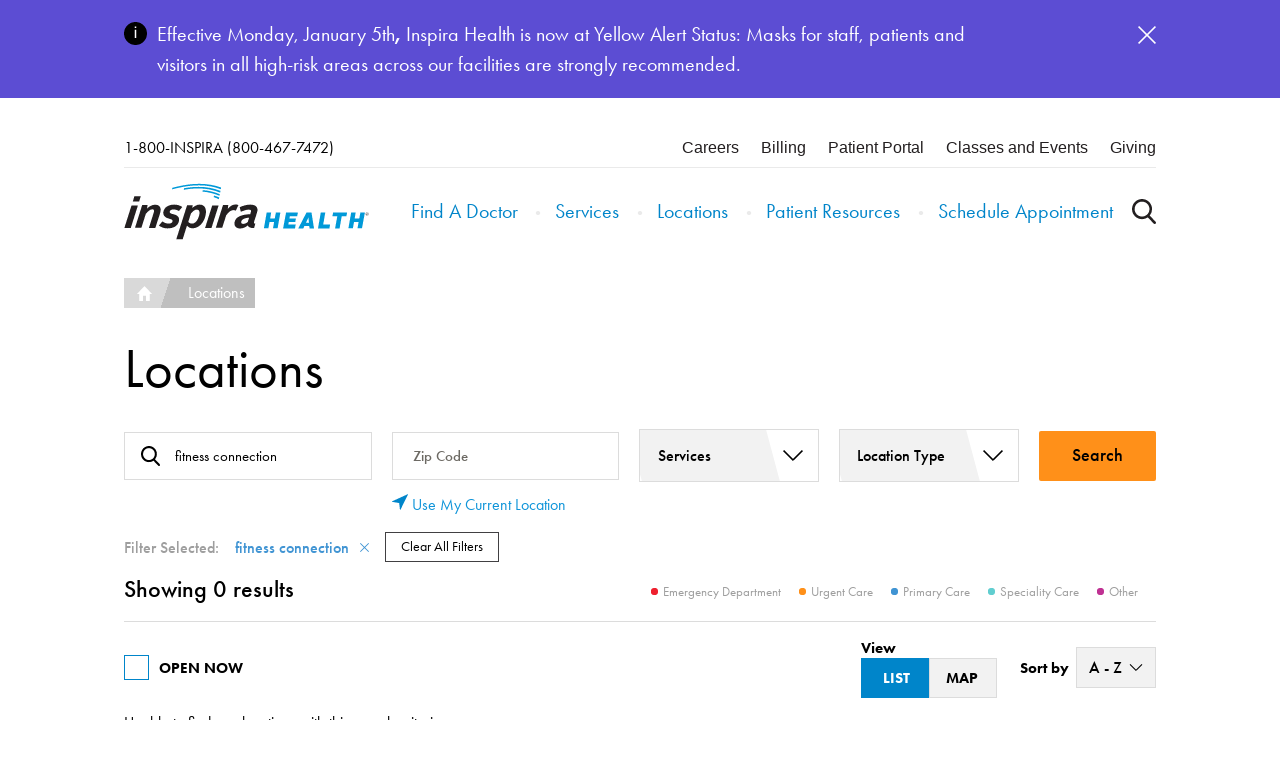

--- FILE ---
content_type: text/html; charset=UTF-8
request_url: https://www.inspirahealthnetwork.org/locations?keyword=fitness%20connection&view_type=list&sort=asc
body_size: 9552
content:
<!DOCTYPE html>
<html lang="en" dir="ltr" prefix="og: https://ogp.me/ns#">
  <head>
    <script>  dataLayer = [];</script><!-- anti-flicker snippet (recommended)  --><style>.async-hide { opacity: 0 !important} </style><script>(function(a,s,y,n,c,h,i,d,e){s.className+=' '+y;h.start=1*new Date;h.end=i=function(){s.className=s.className.replace(RegExp(' ?'+y),'')};(a[n]=a[n]||[]).hide=h;setTimeout(function(){i();h.end=null},c);h.timeout=c;})(window,document.documentElement,'async-hide','dataLayer',4000,{'OPT-KJP77DP':true});</script><script src="https://www.googleoptimize.com/optimize.js?id=OPT-KJP77DP"></script>
    <meta charset="utf-8" />
<script type="application/ld+json">{
  "@context":"https://schema.org/",
  "@type":"SearchResultsPage",
  "name": "Locations",
  "description":"Search Inspira Health locations in South Jersey and access the trusted care you deserve, close to home.",
  "url":"https://www.inspirahealthnetwork.org/locations",
  "mainEntityOfPage":[
    "https://www.inspirahealthnetwork.org/locations"
  ]
}</script>
<link rel="canonical" href="https://www.inspirahealthnetwork.org/locations" />
<meta name="google-site-verification" content="PSCcpXnTpwJ4weXuGnqwYvKNVWYsplWkqJ4fkWt9uR0" />
<meta name="Generator" content="Drupal 10 (https://www.drupal.org)" />
<meta name="MobileOptimized" content="width" />
<meta name="HandheldFriendly" content="true" />
<meta name="viewport" content="width=device-width, initial-scale=1.0" />
<link rel="icon" href="/sites/default/files/inspira%20favicon_0.png" type="image/png" />

    <title>Locations | Inspira Health</title>
    <link rel="stylesheet" media="all" href="/sites/default/files/css/css_bCJBh5yVlTLobFCm4h8l6eWucGQG9niLVrCZ1QIDN10.css?delta=0&amp;language=en&amp;theme=inspirahn&amp;include=eJxtjkEOwjAMBD-UkidF29Q0oYlt2SmivwcOBQ7cVrur0WQxiovtinbBDY-QB21phlMahTrFLF2FiYfHq1j3UNm1GlKTjFGFPX7S1MBL5XVSrHQeC_8y0MiG_9-cYLkkuZM1HGl-cbegMKwGLX5qfpvLzrrPrXqhJfjhg3p8qz8BFNpULA" />
<link rel="stylesheet" media="all" href="//api.mapbox.com/mapbox-gl-js/v1.11.0/mapbox-gl.css" />
<link rel="stylesheet" media="all" href="/sites/default/files/css/css_Exej0ynJNzGS1r_uTso91WnTfz2Q1DEgb4m1KroHPmA.css?delta=2&amp;language=en&amp;theme=inspirahn&amp;include=eJxtjkEOwjAMBD-UkidF29Q0oYlt2SmivwcOBQ7cVrur0WQxiovtinbBDY-QB21phlMahTrFLF2FiYfHq1j3UNm1GlKTjFGFPX7S1MBL5XVSrHQeC_8y0MiG_9-cYLkkuZM1HGl-cbegMKwGLX5qfpvLzrrPrXqhJfjhg3p8qz8BFNpULA" />
<link rel="stylesheet" media="all" href="/sites/default/files/css/css_5z6CjUgE5fopTJPYV817eohz_AdSvYrPQ6DAK6YtyjY.css?delta=3&amp;language=en&amp;theme=inspirahn&amp;include=eJxtjkEOwjAMBD-UkidF29Q0oYlt2SmivwcOBQ7cVrur0WQxiovtinbBDY-QB21phlMahTrFLF2FiYfHq1j3UNm1GlKTjFGFPX7S1MBL5XVSrHQeC_8y0MiG_9-cYLkkuZM1HGl-cbegMKwGLX5qfpvLzrrPrXqhJfjhg3p8qz8BFNpULA" />

    <script type="application/json" data-drupal-selector="drupal-settings-json">{"path":{"baseUrl":"\/","pathPrefix":"","currentPath":"locations","currentPathIsAdmin":false,"isFront":false,"currentLanguage":"en","currentQuery":{"keyword":"fitness connection","sort":"asc","view_type":"list"}},"pluralDelimiter":"\u0003","gtag":{"tagId":"","consentMode":false,"otherIds":[],"events":[],"additionalConfigInfo":[]},"suppressDeprecationErrors":true,"ajaxPageState":{"libraries":"[base64]","theme":"inspirahn","theme_token":null},"ajaxTrustedUrl":{"form_action_p_pvdeGsVG5zNF_XLGPTvYSKCf43t8qZYSwcfZl2uzM":true},"gtm":{"tagId":null,"settings":{"data_layer":"dataLayer","include_classes":false,"allowlist_classes":"","blocklist_classes":"","include_environment":false,"environment_id":"","environment_token":""},"tagIds":["GTM-NBXQ7B"]},"env":"prod","breakpoints":{"ctek_base_theme_ctek_base_theme.xs":{"theme":"ctek_base_theme","label":"XS (up to 767px)","query":"all and (max-width: 767px)","multipliers":["1x","2x"]},"ctek_base_theme_ctek_base_theme.sm":{"theme":"ctek_base_theme","label":"SM (between 768px and 991px)","query":"all and (min-width: 768px) and (max-width: 991px)","multipliers":["1x"]},"ctek_base_theme_ctek_base_theme.md":{"theme":"ctek_base_theme","label":"MD (between 992px and 1199px)","query":"all and (min-width: 992px) and (max-width: 1199px)","multipliers":["1x"]},"ctek_base_theme_ctek_base_theme.lg":{"theme":"ctek_base_theme","label":"LG (over 1200px)","query":"all and (min-width: 1200px)","multipliers":["1x","2x"]},"ctek_base_theme_ctek_base_theme.xl":{"theme":"ctek_base_theme","label":"XL (over 1400px)","query":"all and (min-width: 1400px)","multipliers":["1x","2x"]},"inspirahn_inspirahn.mobileXSmall":{"theme":"inspirahn","label":"mobileXSmall","query":"all and (max-width: 400px)","multipliers":["1x","2x"]},"inspirahn_inspirahn.smallMobileMin":{"theme":"inspirahn","label":"smallMobileMin","query":"all and (min-width: 401px)","multipliers":["1x","2x"]},"inspirahn_inspirahn.mobile":{"theme":"inspirahn","label":"mobile","query":"all and (min-width: 401px) and (max-width: 767px)","multipliers":["1x","2x"]},"inspirahn_inspirahn.mobileMax":{"theme":"inspirahn","label":"mobileMax","query":"all and (max-width: 767px)","multipliers":["1x","2x"]},"inspirahn_inspirahn.tabletAbove":{"theme":"inspirahn","label":"tabletAbove","query":"all and (min-width: 768px)","multipliers":["1x","2x"]},"inspirahn_inspirahn.tablet":{"theme":"inspirahn","label":"tablet","query":"all and (min-width: 768px) and (max-width: 991px)","multipliers":["1x","2x"]},"inspirahn_inspirahn.tabletMax":{"theme":"inspirahn","label":"tabletMax","query":"all and (max-width: 991px)","multipliers":["1x"]},"inspirahn_inspirahn.desktopMinMax":{"theme":"inspirahn","label":"desktopMinMax","query":"all and (min-width: 992px) and (max-width: 1599px)","multipliers":["1x","2x"]},"inspirahn_inspirahn.desktop":{"theme":"inspirahn","label":"desktop","query":"all and (min-width: 992px)","multipliers":["1x"]},"inspirahn_inspirahn.desktopMax":{"theme":"inspirahn","label":"desktopMax","query":"all and (max-width: 1599px)","multipliers":["1x","2x"]},"inspirahn_inspirahn.largeDesktop":{"theme":"inspirahn","label":"large desktop","query":"all and (min-width: 1600px)","multipliers":["1x","2x"]}},"searchAutocomplete":{"suggest":"\/search\/suggest"},"unlock_tracking":{"url_parameters":["gclsrc","utm_source","utm_medium","utm_campaign","utm_content","gad_source","gad_campaignid","gbraid","gclid","fbclid","fbp","rdt_cid","ttclid","ttdimp","match_id"],"targets":["providers.inspirahealthnetwork.org"]},"user":{"uid":0,"permissionsHash":"bd2ef7bdeb2a9bbd2b30b10e9474499ea74f7cce4b876278374c484e0a500a49"}}</script>
<script src="/sites/default/files/js/js_sfB8_3LNqIsaP4Uha1CK8LieyWNGQt5pO3HO5rKoGjg.js?scope=header&amp;delta=0&amp;language=en&amp;theme=inspirahn&amp;include=eJxtTVsKwyAQvJCpR5KJ3W5t1l3RDeT4sR8tBPIzbxg2Y6Hk4MgTAl_9Ax8c17CGoqOVjiSW4cV0xL9aBPosyksD02_41pitNlNSHxFC3cd99zJz6vddRdFUSfe0zrst7Pql5B15m4-RxVbICSTdUcU"></script>
<script src="/modules/contrib/google_tag/js/gtag.js?t72h8m"></script>
<script src="/modules/contrib/google_tag/js/gtm.js?t72h8m"></script>

  </head>
  <body >
        <a href="#main-content" class="visually-hidden focusable">
      Skip to main content
    </a>
    <noscript><iframe src="https://www.googletagmanager.com/ns.html?id=GTM-NBXQ7B"
                  height="0" width="0" style="display:none;visibility:hidden"></iframe></noscript>
<script src="https://cmp.osano.com/f4wdEOvzL5/836a30b2-a599-4c91-99ea-14ce6c74178e/osano.js"></script>
<link rel="stylesheet" href="https://use.typekit.net/dxn3kis.css">
        <div class="dialog-off-canvas-main-canvas" data-off-canvas-main-canvas>
                <div class="site-wrap interior-wrap locations-landing">
  <a id="main-content" tabindex="-1"></a>
      
  
          <section class="drawer" role="complementary" aria-label="Emergency Information">
    <div class="container">
      <div class="row">     <div id="block-globalalert">
    
        
          <div class="global-alert">
    
      


<div data-paragraph-type="alert" data-paragraph-view-mode="default" class="alert paragraph paragraph--type--alert paragraph--view-mode--default">
  <div aria-hidden="true" class="alert__icon-wrapper">
    <svg xmlns="http://www.w3.org/2000/svg" viewBox="0 0 23 23" width="23px" height="23px" class="alert__icon alert__icon--info">
      <circle cx="11.5" cy="11.5" r="11.5" fill-rule="evenodd" clip-rule="evenodd"/>
      <path d="M10.8 4.5h1.4v1.6h-1.4V4.5zm0 3.2h1.4V16h-1.4V7.7z" fill="#fff"/>
    </svg>
  </div>

      <div class="alert__description">
      
      <p>Effective Monday, January 5th<strong>,</strong> Inspira Health is now at Yellow Alert Status: Masks for staff, patients and visitors in all high-risk areas across our facilities are strongly recommended.</p>
  
    </div>
  
      <div class="alert__link-wrapper">
      
    </div>
  
  <button aria-label="Dismiss this alert" class="alert__btn" title="Dismiss this alert">
    <svg xmlns="http://www.w3.org/2000/svg" width="18" height="18" class="alert__icon alert__icon--close">
      <path fill="#FFF" fill-rule="nonzero" d="M18 16.939 16.939 18 9 10.061 1.061 18 0 16.939 7.939 9 0 1.061 1.061 0 9 7.939 16.939 0 18 1.061 10.061 9z"/>
    </svg>
  </button>
</div>

  
  </div>
  </div>

 </div>
    </div>
  </section>
<header aria-label="Header">
  <div class="container">
          <section class="header" aria-label="Secondary" id="header">
        <div class="row">
              <div id="block-mainmenu">
    
        
        
  
    <div aria-hidden="false" class="header-top">
         <a aria-label="Call Inspira" class="phone-number" href="tel:1-800-467-7472" title="Call Inspira">
        1-800-INSPIRA (800-467-7472)
     </a>
  
    <div class="utility-nav" aria-label="Utility Links">
      <div class="contextual-region"><div data-contextual-id="menu:menu=utility-menu:langcode=en" data-contextual-token="CMikKxWRBkB8W5QJ8nqSK3JpnHAcU5IZyrsTQraA0g4" data-drupal-ajax-container=""></div>
                      <ul>
                      <li class="level-1">
            <a href="/careers" data-drupal-link-system-path="node/19121">Careers</a>
            </li>
                  <li class="level-1">
            <a href="/billing-online-payments" data-drupal-link-system-path="node/1451">Billing</a>
            </li>
                  <li class="level-1">
            <a href="/patients-visitors/access-or-request-medical-records" data-drupal-link-system-path="node/3521">Patient Portal</a>
            </li>
                  <li class="level-1">
            <a href="/classes-events" data-drupal-link-system-path="node/37661">Classes and Events</a>
            </li>
                  <li class="level-1">
            <a href="/inspira-health-foundation" data-drupal-link-system-path="node/10286">Giving</a>
            </li>
        </ul>
  

</div>

    </div>
  </div>

    <div class="header-bottom">
    <a aria-label="Return to Homepage" class="logo-link" href="/" title="Return to Homepage">
      <img src="/themes/inspirahn/src/icons/nav-logo.svg" alt="Home" />

    </a>
         <a aria-label="Call Inspira" class="phone-number" href="tel:1-800-467-7472" title="Call Inspira">
        1-800-INSPIRA (800-467-7472)
     </a>
  
    <div aria-hidden="true" class="sticky-links">
      
                      <ul>
                      <li class="level-1">
            <a href="https://providers.inspirahealthnetwork.org" target="_self">Find a Doctor</a>
            </li>
                  <li class="level-1">
            <a href="/schedule-appointment" data-drupal-link-system-path="node/5796">Schedule Appointment</a>
            </li>
        </ul>
  


    </div>
    <div class="links-container">
      <div class="links-wrap">
                  <nav aria-label="Main Menu" class="main-menu" aria-hidden="false">
                 <a aria-label="Call Inspira" class="phone-number" href="tel:1-800-467-7472" title="Call Inspira">
        1-800-INSPIRA (800-467-7472)
     </a>
  
            
                      <ul>
                      <li class="level-1">
            <a href="https://providers.inspirahealthnetwork.org" target="_self">Find A Doctor</a>
            </li>
                  <li class="level-1">
            <a href="/services-treatments" data-drupal-link-system-path="services-treatments">Services</a>
            </li>
                <li class="level-1 active-trail">
            <a href="/locations" data-drupal-link-system-path="locations">Locations</a>
            </li>
                  <li class="level-1">
            <a href="/patients-visitor">Patient Resources</a>
            </li>
                  <li class="level-1">
            <a href="/schedule-appointment" data-drupal-link-system-path="node/5796">Schedule Appointment</a>
            </li>
        </ul>
  


          </nav>
                <div class="mobile-utility-nav" aria-label="Utility Links">
          <div class="contextual-region"><div data-contextual-id="menu:menu=utility-menu:langcode=en" data-contextual-token="CMikKxWRBkB8W5QJ8nqSK3JpnHAcU5IZyrsTQraA0g4" data-drupal-ajax-container=""></div>
                      <ul>
                      <li class="level-1">
            <a href="/careers" data-drupal-link-system-path="node/19121">Careers</a>
            </li>
                  <li class="level-1">
            <a href="/billing-online-payments" data-drupal-link-system-path="node/1451">Billing</a>
            </li>
                  <li class="level-1">
            <a href="/patients-visitors/access-or-request-medical-records" data-drupal-link-system-path="node/3521">Patient Portal</a>
            </li>
                  <li class="level-1">
            <a href="/classes-events" data-drupal-link-system-path="node/37661">Classes and Events</a>
            </li>
                  <li class="level-1">
            <a href="/inspira-health-foundation" data-drupal-link-system-path="node/10286">Giving</a>
            </li>
        </ul>
  

</div>

        </div>
      </div>
      <button aria-label="Open the Search Overlay" class="toggle-global-search" title="Open the Search Overlay">
        Use the Global Search
      </button>
      <button aria-label="Open the Nav Menu" aria-hidden="true" class="toggle-menu" title="Open the Nav Menu">
                <svg width="32px" viewBox="0 0 32 22" version="1.1">
          <g stroke="none" stroke-width="1" fill="none" fill-rule="evenodd" stroke-linecap="square">
            <g transform="translate(-1268.000000, -26.000000)" stroke="#FFFFFF" stroke-width="2.5">
              <g transform="translate(1269.000000, 27.000000)">
                <path class="top" d="M0.483870968,1.11111111 L29.6200857,1.11111111" ></path>
                <path class="middle" d="M0.483870968,10 L29.6200857,10" ></path>
                <path class="bottom" d="M0.483870968,18.8888889 L29.6200857,18.8888889" ></path>
              </g>
            </g>
          </g>
        </svg>
      </button>
    </div>
  </div>
  </div>
  <div id="block-searchoverlay">
    
        
              <section class="search-overlay">
      <form class="inspira-search-overlay-form" data-drupal-selector="inspira-search-overlay-form" action="/locations?keyword=fitness%20connection&amp;view_type=list&amp;sort=asc" method="post" id="inspira-search-overlay-form" accept-charset="UTF-8">
  <div class="search-form--keyword js-form-wrapper form-wrapper" data-drupal-selector="edit-search" id="edit-search--2"><div class="js-form-item form-item js-form-type-textfield form-item-keywords js-form-item-keywords form-no-label">        <input placeholder="Enter a keyword to search Inspira Health" class="keyword-search form-text" data-drupal-selector="edit-keywords" type="text" id="edit-keywords" name="keywords" value="" size="60" maxlength="128" />

        </div><input data-drupal-selector="edit-submit" type="submit" id="edit-submit--2" name="op" value="Search" class="button js-form-submit form-submit" />
</div>
<input autocomplete="off" data-drupal-selector="form-zsr6xitpjaejiztlj5o37vh29r0wsdqal5wx0enbvew" type="hidden" name="form_build_id" value="form-zSR6xitpJaejIzTLj5O37Vh29r0WSDQAL5Wx0eNbVEw" />
<input data-drupal-selector="edit-inspira-search-overlay-form" type="hidden" name="form_id" value="inspira_search_overlay_form" />

</form>

      <button class="close">
        Close the overlay
      </button>
    </section>
  </div>


        </div>
      </section>
          </div>
</header>
  
          
        <nav aria-hidden="false" aria-label="Breadcrumb Navigation" role="navigation" class="breadcrumbs">
          <a aria-label="Home page link" href="/" title="Go to Home page">Home</a>
          <a aria-label="Locations page link" href="/locations" title="Go to Locations page">Locations</a>
      </nav>
        
        <main class="main" role="main">
          
                        <div class="main--content">
                                            <article class="main--article">
                              <div data-drupal-messages-fallback class="hidden"></div>      <div id="block-locationsheader" class="locations--search-form--header">
    
        
            <h1>
      Locations
  </h1>
  </div>

  <div id="block-inspirahn-mainpagecontent">
    
        
              <div>
      <form class="locations-landing-page-form" data-drupal-selector="locations-landing-page-form" action="/locations?keyword=fitness%20connection&amp;view_type=list&amp;sort=asc" method="post" id="locations-landing-page-form" accept-charset="UTF-8">
  <div class="locations--search-form">
	<div class="locations--search-form--row">
		<div class="js-form-item form-item js-form-type-textfield form-item-keyword js-form-item-keyword form-no-label">        <input placeholder="Location name, service or keyword" aria-label="Search by location name, service or keyword" data-drupal-selector="edit-keyword" type="text" id="edit-keyword" name="keyword" value="fitness connection" size="60" maxlength="128" class="form-text" />

        </div>
		<div class="locations--search-form--zipcode-wrap">
			<div class="js-form-item form-item js-form-type-textfield form-item-zip js-form-item-zip form-no-label">        <input autocomplete="off" placeholder="Zip Code" aria-label="Search by Zip Code" data-drupal-selector="edit-zip" type="text" id="edit-zip" name="zip" value="" size="60" maxlength="128" class="form-text" />

        </div>
			<a class="locations--search-form--use-my-location" id="useMyLocation">Use My Current Location</a>
			<input id="edit-lat" data-drupal-selector="edit-lat" type="hidden" name="lat" value="" />

			<input id="edit-lng" data-drupal-selector="edit-lng" type="hidden" name="lng" value="" />

		</div>
		<div class="locations--search-form--dropdown-wrap">
			<div class="js-form-item form-item js-form-type-select form-item-specialty js-form-item-specialty form-no-label">        <select data-label="true" data-disabled="true" data-drupal-selector="edit-specialty" multiple="multiple" name="specialty[]" id="edit-specialty" class="form-select"><option value="0">Services</option></select>
        </div>
			<div class="js-form-item form-item js-form-type-select form-item-location-type js-form-item-location-type form-no-label">        <select data-label="true" data-disabled="false" data-drupal-selector="edit-location-type" id="edit-location-type" name="location_type" class="form-select"><option value="" selected="selected">Location Type</option><option value="31">Hospital</option><option value="161">Health Center</option><option value="176">Emergency Department</option><option value="41">Urgent Care</option><option value="891">Cancer</option><option value="146">Child Care Facilities</option><option value="46">Clinic</option><option value="171">Diagnostic Services</option><option value="156">Education Facility</option><option value="126">Fitness Center</option><option value="141">Home Care</option><option value="116">Imaging Center</option><option value="181">Inpatient Services</option><option value="121">Lab Facilities</option><option value="186">Outpatient Services</option><option value="191">Pharmacy</option><option value="196">Primary Care</option><option value="201">Rehab Services</option><option value="206">Retail</option><option value="151">Speciality Care</option><option value="4701">Speciality Care - Cloned</option><option value="4771">Speciality Care - Cloned</option><option value="166">Surgery Center</option><option value="131">Therapy Services</option><option value="211">Walk-in Clinics</option><option value="136">Wellness</option></select>
        </div>
		</div>
		<div class="locations--search-form--submit-wrapper">
			<input class="locations--search-form--zipcode button js-form-submit form-submit" data-drupal-selector="edit-submit" type="submit" id="edit-submit" name="op" value="Search" />

		</div>
	</div>
	<div class="locations--search-form--filters js-form-wrapper form-wrapper" data-drupal-selector="edit-filters" id="edit-filters"><span>Filter Selected:</span><a href="/locations?view_type=list&amp;sort=asc" class="locations--search-form--filters--btn-clear" data-drupal-selector="edit-clear-keyword" id="edit-clear-keyword">fitness connection</a><a href="/locations" class="locations--search-form--filters--btn-reset" data-drupal-selector="edit-clearall" id="edit-clearall">Clear All Filters</a></div>

</div>
<div class="locations--sort-filters">
	<div class="locations--sort-filters--column-left">
		<span class="locations--sort-filters--results-count">Showing 0 results</span>
	</div>
	<div class="locations--sort-filters--column-right">
					<span class="locations--type locations--type--emergency-department">Emergency Department</span>
					<span class="locations--type locations--type--urgent-care">Urgent Care</span>
					<span class="locations--type locations--type--primary-care">Primary Care</span>
					<span class="locations--type locations--type--speciality-care">Speciality Care</span>
					<span class="locations--type locations--type--other">Other</span>
			</div>
</div>
<div class="locations--sort-filters locations--sort-filters--bottom">
	<div class="js-form-item form-item js-form-type-checkbox form-item-open-now js-form-item-open-now">        <input data-drupal-selector="edit-open-now" type="checkbox" id="edit-open-now" name="open_now" value="1" class="form-checkbox" />

        <label for="edit-open-now" class="option">Open Now</label>
      </div>
	<fieldset data-drupal-selector="edit-view-type" id="edit-view-type--wrapper" class="fieldgroup form-composite js-form-item form-item js-form-wrapper form-wrapper">
      <legend>
    <span class="fieldset-legend">View</span>
  </legend>
  <div class="fieldset-wrapper">
            <div id="edit-view-type"><div class="js-form-item form-item js-form-type-radio form-item-view-type js-form-item-view-type">        <input data-drupal-selector="edit-view-type-list" type="radio" id="edit-view-type-list" name="view_type" value="list" checked="checked" class="form-radio" />

        <label for="edit-view-type-list" class="option">List</label>
      </div><div class="js-form-item form-item js-form-type-radio form-item-view-type js-form-item-view-type">        <input data-drupal-selector="edit-view-type-map" type="radio" id="edit-view-type-map" name="view_type" value="map" class="form-radio" />

        <label for="edit-view-type-map" class="option">Map</label>
      </div></div>

          </div>
</fieldset>

	<div class="js-form-item form-item js-form-type-select form-item-sort js-form-item-sort">      <label for="edit-sort">Sort by</label>
        <select data-drupal-selector="edit-sort" id="edit-sort" name="sort" class="form-select"><option value="asc" selected="selected">A - Z</option><option value="desc">Z - A</option></select>
        </div>
</div>
<div class="locations--results-wrap">
  <div class="locations-results-wrap--no-results js-form-wrapper form-wrapper" data-drupal-selector="edit-results" id="edit-results">Unable to find any locations with this search criteria.</div>

      
  </div>


<input autocomplete="off" data-drupal-selector="form-ch-tj-1ch5piepeflvaognt03xqf9m8utrkqlz9zbqq" type="hidden" name="form_build_id" value="form-Ch-tJ_1CH5piEPeflVAogNt03xQF9M8utRKQLz9ZBQQ" />


<input data-drupal-selector="edit-locations-landing-page-form" type="hidden" name="form_id" value="locations_landing_page_form" />


</form>


      </div>
      </div>


                        </article>
                                  </div>
          
      </main>
  
          
          
        <footer>
      <section class="footer" aria-label="Footer">
      <div class="container">
        <div class="row">
              <div id="block-chatbot">
    
        
              <div>
      
      <script id="Microsoft_Omnichannel_LCWidget" src="https://oc-cdn-ocprod.azureedge.net/livechatwidget/scripts/LiveChatBootstrapper.js" data-app-id="c36783fb-7501-4451-881a-345a4460c8aa" data-lcw-version="prod" data-org-id="b40920b6-94b7-ef11-b8e4-6045bd003e21" data-org-url="https://m-b40920b6-94b7-ef11-b8e4-6045bd003e21.us.omnichannelengagementhub.com"></script>
  
      </div>
      </div>

<div id="block-footer" class="global-footer">
  
    

  <div class="global-footer-top">
    <a aria-label="Link to Home Page" href="/" title="Go to Home Page">
      <img alt="Inspira Logo" src="/themes/inspirahn/src/images/logo-footer.svg" width="220" height="95" />
    </a>
    		<div class="useful-links-mobile">
        <div data-paragraph-type="link_list" data-paragraph-view-mode="default" class="paragraph paragraph--type--link-list paragraph--view-mode--default">
          <ul class="link-list" aria-hidden="false">
                                <li class="link-list-li" >
              <a
          aria-label="Go to Price Transparency"
          class="link-list-a"
          data-title="Price Transparency"
          href="/patients-visitors/billing-online-payments/price-transparency"
          title="Go to Price Transparency">
          Price Transparency
        </a>
          </li>
                              <li class="link-list-li" >
              <a
          aria-label="Go to Pay a Bill"
          class="link-list-a"
          data-title="Pay a Bill"
          href="/billing-online-payments"
          title="Go to Pay a Bill">
          Pay a Bill
        </a>
          </li>
                              <li class="link-list-li" >
              <a
          aria-label="Go to Patient Portal"
          class="link-list-a"
          data-title="Patient Portal"
          href="/patients-visitors/access-or-request-medical-records"
          title="Go to Patient Portal">
          Patient Portal
        </a>
          </li>
  </ul>


      </div>

  </div>
		<div class="menu">
			<button aria-hidden="true" aria-label="Open the Nav Menu" class="footer-menu-toggle" title="Open the Nav Menu">
				Useful Links
			</button>
			
        <div data-paragraph-type="link_list" data-paragraph-view-mode="default" class="paragraph paragraph--type--link-list paragraph--view-mode--default">
          <ul class="link-list" aria-hidden="false">
                                <li class="link-list-li" >
              <a
          aria-label="Go to About Us"
          class="link-list-a"
          data-title="About Us"
          href="/about-us"
          title="Go to About Us">
          About Us
        </a>
          </li>
                              <li class="link-list-li" >
              <a
          aria-label="Go to Contact Us"
          class="link-list-a"
          data-title="Contact Us"
          href="/about-us/connect-us"
          title="Go to Contact Us">
          Contact Us
        </a>
          </li>
                              <li class="link-list-li" >
              <a
          aria-label="Go to Patient Portal"
          class="link-list-a"
          data-title="Patient Portal"
          href="/patients-visitors/access-or-request-medical-records"
          title="Go to Patient Portal">
          Patient Portal
        </a>
          </li>
                              <li class="link-list-li" >
              <a
          aria-label="Go to Schedule Appointment"
          class="link-list-a"
          data-title="Schedule Appointment"
          href="/schedule-appointment"
          title="Go to Schedule Appointment">
          Schedule Appointment
        </a>
          </li>
                              <li class="link-list-li" >
              <a
          aria-label="Go to MyInspira App"
          class="link-list-a"
          data-title="MyInspira App"
          href="/patients-visitors/myinspira-app"
          title="Go to MyInspira App">
          MyInspira App
        </a>
          </li>
                              <li class="link-list-li" >
              <a
          aria-label="Go to Inspira Careers"
          class="link-list-a"
          data-title="Inspira Careers"
          href="/careers"
          title="Go to Inspira Careers">
          Inspira Careers
        </a>
          </li>
                              <li class="link-list-li" >
              <a
          aria-label="Go to Volunteer"
          class="link-list-a"
          data-title="Volunteer"
          href="/volunteering-inspira-health"
          title="Go to Volunteer">
          Volunteer
        </a>
          </li>
                              <li class="link-list-li" >
              <a
          aria-label="Go to Giving"
          class="link-list-a"
          data-title="Giving"
          href="/inspira-health-foundation"
          title="Go to Giving">
          Giving
        </a>
          </li>
                              <li class="link-list-li" >
              <a
          aria-label="Go to Pay a Bill"
          class="link-list-a"
          data-title="Pay a Bill"
          href="/billing-online-payments"
          title="Go to Pay a Bill">
          Pay a Bill
        </a>
          </li>
                              <li class="link-list-li" >
              <a
          aria-label="Go to News"
          class="link-list-a"
          data-title="News"
          href="/news"
          title="Go to News">
          News
        </a>
          </li>
                              <li class="link-list-li" >
              <a
          aria-label="Go to Email Sign Up"
          class="link-list-a"
          data-title="Email Sign Up"
          href="/email-preference-center"
          title="Go to Email Sign Up">
          Email Sign Up
        </a>
          </li>
                              <li class="link-list-li" >
              <a
          aria-label="Go to For Physicians"
          class="link-list-a"
          data-title="For Physicians"
          href="https://www.inspirahealthnetwork.org/physician-resources"
          title="Go to For Physicians">
          For Physicians
        </a>
          </li>
                              <li class="link-list-li" >
              <a
          aria-label="Go to Community Programs"
          class="link-list-a"
          data-title="Community Programs"
          href="https://www.inspirahealthnetwork.org/community-programs"
          title="Go to Community Programs">
          Community Programs
        </a>
          </li>
                              <li class="link-list-li" >
              <a
          aria-label="Go to Price Transparency"
          class="link-list-a"
          data-title="Price Transparency"
          href="https://www.inspirahealthnetwork.org/patients-visitors/billing-online-payments/price-transparency"
          title="Go to Price Transparency">
          Price Transparency
        </a>
          </li>
                              <li class="link-list-li" >
              <a
          aria-label="Go to Community Needs Assessment"
          class="link-list-a"
          data-title="Community Needs Assessment"
          href="/community-programs/community-health-needs-assessment"
          title="Go to Community Needs Assessment">
          Community Needs Assessment
        </a>
          </li>
                              <li class="link-list-li" >
              <a
          aria-label="Go to Residency &amp; Fellowship Programs"
          class="link-list-a"
          data-title="Residency &amp; Fellowship Programs"
          href="/services-treatments/graduate-medical-education"
          title="Go to Residency &amp; Fellowship Programs">
          Residency &amp; Fellowship Programs
        </a>
          </li>
  </ul>


      </div>

  
		</div>
	</div>
	<div class="global-footer-bottom">
		<div class="global-footer-bottom--top">
			<span class="span">STAY CONNECTED</span>
			
        <div data-paragraph-type="link_list" data-paragraph-view-mode="default" class="paragraph paragraph--type--link-list paragraph--view-mode--default">
          <ul class="link-list" aria-hidden="false">
                                <li class="link-list-li" >
              <a
          aria-label="Go to Facebook"
          class="link-list-a"
          data-title="Facebook"
          href="https://www.facebook.com/InspiraHealthNetwork"
          title="Go to Facebook">
          Facebook
        </a>
          </li>
                              <li class="link-list-li" >
              <a
          aria-label="Go to YouTube"
          class="link-list-a"
          data-title="YouTube"
          href="https://www.youtube.com/InspiraHealth"
          title="Go to YouTube">
          YouTube
        </a>
          </li>
                              <li class="link-list-li" >
              <a
          aria-label="Go to Instagram"
          class="link-list-a"
          data-title="Instagram"
          href="https://www.instagram.com/inspira_health/?hl=en"
          title="Go to Instagram">
          Instagram
        </a>
          </li>
                              <li class="link-list-li" >
              <a
          aria-label="Go to LinkedIn"
          class="link-list-a"
          data-title="LinkedIn"
          href="https://www.linkedin.com/company/inspira-health-network"
          title="Go to LinkedIn">
          LinkedIn
        </a>
          </li>
  </ul>


      </div>

  
							<span class="phone-number">
					Physician Referral Line <a href="tel:1-800-INSPIRA (800-467-7472)
">1-800-INSPIRA (800-467-7472)
</a>
				</span>
					</div>
		<div class="global-footer-bottom--separator"></div>
		<div class="global-footer-bottom--bottom">
			<span>
        		<strong>FindHelp</strong> connects South Jersey community members to free or low-cost social services like medical care, food and housing support, transportation, and legal aid. Enter your ZIP code to get started.
			</span>
			<form class="inspira-common-find-help-search-form" data-drupal-selector="inspira-common-find-help-search-form" action="/locations?keyword=fitness%20connection&amp;view_type=list&amp;sort=asc" method="post" id="inspira-common-find-help-search-form" accept-charset="UTF-8">
  <div class="js-form-item form-item js-form-type-textfield form-item-zip-code js-form-item-zip-code form-no-label">      <label for="edit-zip-code" class="visually-hidden">Zip Code</label>
        <input data-drupal-selector="edit-zip-code" type="text" id="edit-zip-code" name="zip_code" value="" size="60" maxlength="128" placeholder="ZIP Code" class="form-text" />

        </div><input formtarget="_blank" class="search-submit-btn button js-form-submit form-submit" data-drupal-selector="edit-submit" type="submit" id="edit-submit--2" name="op" value="" />
<input autocomplete="off" data-drupal-selector="form-yongxp5-nqxh6b14kzjaj2hmsictceijygvas4-ke-m" type="hidden" name="form_build_id" value="form-YONgXP5_nqxh6b14KZJAj2HMsICTcEIjygVas4_Ke_M" />
<input data-drupal-selector="edit-inspira-common-find-help-search-form" type="hidden" name="form_id" value="inspira_common_find_help_search_form" />

</form>

		</div>
  </div>
  </div>

        </div>
      </div>
    </section>
        <section class="copyright" aria-label="Copyright">
      <div class="container">
        <div class="row">
            <div id="block-copyright" class="global-footer-copyright">

  
    
      <div class="copy">
      
        <div data-paragraph-type="link_list" data-paragraph-view-mode="default" class="paragraph paragraph--type--link-list paragraph--view-mode--default">
          <ul class="link-list" aria-hidden="false">
                                <li class="link-list-li" >
              <a
          aria-label="Go to Privacy Policy"
          class="link-list-a"
          data-title="Privacy Policy"
          href="/about-us/corporate-compliance/privacy-policies"
          title="Go to Privacy Policy">
          Privacy Policy
        </a>
          </li>
                              <li class="link-list-li" >
              <a
          aria-label="Go to Prácticas de la Privacidad"
          class="link-list-a"
          data-title="Prácticas de la Privacidad"
          href="/about-us/corporate-compliance/practicas-de-la-privacidad"
          title="Go to Prácticas de la Privacidad">
          Prácticas de la Privacidad
        </a>
          </li>
                              <li class="link-list-li" >
              <a
          aria-label="Go to Nondiscrimination Statement"
          class="link-list-a"
          data-title="Nondiscrimination Statement"
          href="https://www.inspirahealthnetwork.org/sites/default/files/2024-09/Nondiscrimination%20Sign_11x17%20Final.pdf"
          title="Go to Nondiscrimination Statement">
          Nondiscrimination Statement
        </a>
          </li>
                              <li class="link-list-li" >
              <a
          aria-label="Go to No Discriminación en Programas y Actividades de Salud"
          class="link-list-a"
          data-title="No Discriminación en Programas y Actividades de Salud"
          href="https://www.inspirahealthnetwork.org/sites/default/files/2024-09/No%20Discriminaci%C3%B3n%20en%20Programas%20y%20Actividades%20de%20Salud.pdf"
          title="Go to No Discriminación en Programas y Actividades de Salud">
          No Discriminación en Programas y Actividades de Salud
        </a>
          </li>
                              <li class="link-list-li" >
              <a
          aria-label="Go to Insurance Marketplace Enrollment"
          class="link-list-a"
          data-title="Insurance Marketplace Enrollment"
          href="https://www.centerffs.org/navigator"
          title="Go to Insurance Marketplace Enrollment">
          Insurance Marketplace Enrollment
        </a>
          </li>
  </ul>


      </div>

  
      <span class="fine-print">Copyright @ 2026. Inspira Health Network. All rights reserved</span>
    </div>
    <img alt="Philadelphia Wings Logo" class="wings-logo" src="/themes/inspirahn/public/images/wings-logo-footer.png" title="Philadelphia Wings Logo" />

  <p class="legal">The material set forth in this site in no way seeks to diagnose or treat illness or to serve as a substitute for professional medical care. Please speak with your health care provider if you have a health concern or if you are considering adopting any exercise program or dietary guidelines. For permission to reprint any portion of this website or to be removed from a notification list, please contact us at <a class="legal-phone" href="tel:8565376772">(856) 537-6772</a></p>

</div>



        </div>
      </div>
    </section>
  </footer>
  </div>

    
    </div>

    
    <script src="/sites/default/files/js/js_rN1UT5gduYJHajAXQCoETmhANRAzCpM1l-RBzQUc9Ms.js?scope=footer&amp;delta=0&amp;language=en&amp;theme=inspirahn&amp;include=eJxtTVsKwyAQvJCpR5KJ3W5t1l3RDeT4sR8tBPIzbxg2Y6Hk4MgTAl_9Ax8c17CGoqOVjiSW4cV0xL9aBPosyksD02_41pitNlNSHxFC3cd99zJz6vddRdFUSfe0zrst7Pql5B15m4-RxVbICSTdUcU"></script>
<script src="//api.mapbox.com/mapbox-gl-js/v1.11.0/mapbox-gl.js"></script>
<script src="/sites/default/files/js/js_uTbmqrcjm7XbPi50TVsX8dBcUhBxodoNMusUOT4opks.js?scope=footer&amp;delta=2&amp;language=en&amp;theme=inspirahn&amp;include=eJxtTVsKwyAQvJCpR5KJ3W5t1l3RDeT4sR8tBPIzbxg2Y6Hk4MgTAl_9Ax8c17CGoqOVjiSW4cV0xL9aBPosyksD02_41pitNlNSHxFC3cd99zJz6vddRdFUSfe0zrst7Pql5B15m4-RxVbICSTdUcU"></script>

  <script type="application/json" data-drupal-selector="ctek-common-profiler-json">
{"queryCount":0,"memoryUsage":"30,720kB","executionTime":"237ms","cacheBackend":"MemcacheBackend","env":"prod"}
</script></body>
</html>


--- FILE ---
content_type: text/css
request_url: https://www.inspirahealthnetwork.org/sites/default/files/css/css_Exej0ynJNzGS1r_uTso91WnTfz2Q1DEgb4m1KroHPmA.css?delta=2&language=en&theme=inspirahn&include=eJxtjkEOwjAMBD-UkidF29Q0oYlt2SmivwcOBQ7cVrur0WQxiovtinbBDY-QB21phlMahTrFLF2FiYfHq1j3UNm1GlKTjFGFPX7S1MBL5XVSrHQeC_8y0MiG_9-cYLkkuZM1HGl-cbegMKwGLX5qfpvLzrrPrXqhJfjhg3p8qz8BFNpULA
body_size: 8255
content:
/* @license GPL-2.0-or-later https://www.drupal.org/licensing/faq */
.group::after{content:"";display:table;clear:both;}.blue-btn{font-size:1.125rem;line-height:1.125rem;padding:17.5px 40px 14px;font-weight:500;display:inline-block;-webkit-transition:all 0.3s ease-in-out;transition:all 0.3s ease-in-out;background-color:#0E94D9;color:#fff !important;}.blue-btn:hover{background-color:#0F7EAE;}.orange-btn{font-size:1.125rem;line-height:1.125rem;padding:17.5px 40px 14px;font-weight:500;display:inline-block;-webkit-transition:all 0.3s ease-in-out;transition:all 0.3s ease-in-out;background-color:#FF9019;color:#000 !important;}.orange-btn:hover{background-color:#DD7B11;}.border-btn{-webkit-transition:background-color 195ms;transition:background-color 195ms;padding:17.5px 40px 14px;border:1px solid #414042;background-color:#fff;font-size:1.125pxrem;line-height:1.5rem;}.border-btn:hover{background:#000;color:#fff !important;}.caret-btn{font-size:1.5rem;line-height:1.9375rem;color:#000 !important;-webkit-transition:margin 250ms cubic-bezier(0.4,0,0.2,1);transition:margin 250ms cubic-bezier(0.4,0,0.2,1);}.caret-btn::before{width:0;height:0;border-color:transparent;border-width:5.5px;border-style:solid;border-right-width:0;border-left-color:#FF9019;border-left-width:calc(20px / 2);border-right-width:calc(20px / 2);content:"";display:inline-block;}.caret-btn:hover{margin-left:15px;}@media (max-width:767px){.caret-btn{font-size:1.25rem;line-height:1.75rem;}}.full-width-btn{display:block;text-align:center;}.group::after{content:"";display:table;clear:both;}.locations-landing.interior-wrap .locations--results-wrap--list{border-top:1px solid #DCDCDC;margin-bottom:65px;overflow:hidden;width:100%;}.locations-landing.interior-wrap .locations--results-wrap--list--location{position:relative;padding:25px;border:1px solid #DCDCDC;border-top:none;}@media screen and (min-width:850px){.locations-landing.interior-wrap .locations--results-wrap--list--location{border-right:none;}}@media only screen and (min-width:851px){.locations-landing.interior-wrap .locations--results-wrap--list--location{border-left:none;padding-bottom:29px;padding-left:0;padding-right:0;padding-top:29px;}}.locations-landing.interior-wrap .locations--results-wrap--list--location a{text-decoration:none;}.locations-landing.interior-wrap .locations--results-wrap--list--location a:hover{color:#4094D3;}.locations-landing.interior-wrap .locations--results-wrap--list--location:first-of-type .locations--results-wrap--list--location-content{height:auto;opacity:1;visibility:visible;}.locations-landing.interior-wrap .locations--results-wrap--list--location::before{content:"";display:block;background-color:#F2F2F2;position:absolute;top:0;right:-15%;bottom:0;left:80%;-webkit-transition:all 0.3s ease-in-out;transition:all 0.3s ease-in-out;z-index:-1;}@media only screen and (min-width:851px){.locations-landing.interior-wrap .locations--results-wrap--list--location::before{display:none;}}.locations-landing.interior-wrap .locations--results-wrap--list--location:nth-of-type(odd)::before{-webkit-transform:skewX(15deg);transform:skewX(15deg);}.locations-landing.interior-wrap .locations--results-wrap--list--location:nth-of-type(even)::before{-webkit-transform:skewX(-15deg);transform:skewX(-15deg);}.locations-landing.interior-wrap .locations--results-wrap--list--location[aria-expanded=true]::before{content:none;}.locations-landing.interior-wrap .locations--results-wrap--list--location .location-teaser__children button{cursor:pointer;pointer-eventS:all;}.locations-landing.interior-wrap .locations--results-wrap--list--location h3{-webkit-transition:color 255ms cubic-bezier(0.4,0,0.2,1);transition:color 255ms cubic-bezier(0.4,0,0.2,1);}@media screen and (min-width:850px){.locations-landing.interior-wrap .locations--results-wrap--list--location h3{font-size:1.125rem;line-height:0.9375rem;margin-bottom:15px;}}@media screen and (max-width:849px){.locations-landing.interior-wrap .locations--results-wrap--list--location h3{font-size:1rem;line-height:1.3125rem;margin-bottom:0;}}.locations-landing.interior-wrap .locations--results-wrap--list--location h3:hover{color:#4094D3;}.locations-landing.interior-wrap .locations--results-wrap--list--location h3 a{color:inherit;font-size:inherit;line-height:inherit;}.locations-landing.interior-wrap .locations--results-wrap--list--location .location--child--heading{font-size:1rem;line-height:1.25rem;font-weight:500;color:#0E94D9;}@media screen and (min-width:850px){.locations-landing.interior-wrap .locations--results-wrap--list--location button svg{height:30px;width:30px;}}@media screen and (max-width:849px){.locations-landing.interior-wrap .locations--results-wrap--list--location button svg{height:25px;width:25px;}}.locations-landing.interior-wrap .locations--results-wrap--list--location header{display:-webkit-box;display:-ms-flexbox;display:flex;-webkit-box-pack:justify;-ms-flex-pack:justify;justify-content:space-between;-webkit-box-align:center;-ms-flex-align:center;align-items:center;-webkit-box-orient:horizontal;-webkit-box-direction:normal;-ms-flex-direction:row;flex-direction:row;-ms-flex-wrap:nowrap;flex-wrap:nowrap;}.locations-landing.interior-wrap .locations--results-wrap--list--location header h2{margin-bottom:16px;}.locations-landing.interior-wrap .locations--results-wrap--list--location header h2,.locations-landing.interior-wrap .locations--results-wrap--list--location header h2 a{font-size:1.125rem;line-height:1.25rem;}.locations-landing.interior-wrap .locations--results-wrap--list--location header h2 a{-webkit-transition:all 0.2s ease-out;transition:all 0.2s ease-out;}.locations-landing.interior-wrap .locations--results-wrap--list--location header h2 a:hover{color:#0F7EAE;}@media only screen and (min-width:851px){.locations-landing.interior-wrap .locations--results-wrap--list--location header{display:none;}}@media only screen and (max-width:850px){.locations-landing.interior-wrap .locations--results-wrap--list--location-content{height:0;opacity:0;visibility:hidden;}}.locations-landing.interior-wrap .locations--results-wrap--list--location-content--row{display:-webkit-box;display:-ms-flexbox;display:flex;-webkit-box-pack:justify;-ms-flex-pack:justify;justify-content:space-between;-webkit-box-align:baseline;-ms-flex-align:baseline;align-items:baseline;-webkit-box-orient:horizontal;-webkit-box-direction:normal;-ms-flex-direction:row;flex-direction:row;-ms-flex-wrap:nowrap;flex-wrap:nowrap;margin-top:15px;}.locations-landing.interior-wrap .locations--results-wrap--list--location .location-address{font-size:1rem;line-height:1.3125rem;margin-bottom:15px;}.locations-landing.interior-wrap .locations--results-wrap--list--location .location-address--line-one{display:block;}.locations-landing.interior-wrap .locations--results-wrap--list--location .location-phone-number--label{font-weight:500;}.locations-landing.interior-wrap .locations--results-wrap--list--location [href*="tel:"]{color:#000;}.location-teaser__columns{max-width:1180px;margin-bottom:28px;}@media only screen and (min-width:851px){.location-teaser__columns{display:-webkit-box;display:-ms-flexbox;display:flex;gap:48px;}}.location-teaser__children .location-teaser__children-trigger{display:-webkit-inline-box;display:-ms-inline-flexbox;display:inline-flex;-webkit-box-align:center;-ms-flex-align:center;align-items:center;-webkit-column-gap:12px;-moz-column-gap:12px;column-gap:12px;margin-bottom:12px;}@media (min-width:768px){.location-teaser__children .location-teaser__children-trigger{display:none;}}.location-teaser__children-content-wrapper{visibility:hidden;height:0;opacity:0;}.location-teaser__children-content{display:-webkit-box;display:-ms-flexbox;display:flex;-ms-flex-wrap:nowrap;flex-wrap:nowrap;-webkit-column-gap:16px;-moz-column-gap:16px;column-gap:16px;row-gap:12px;overflow-x:auto;}@media only screen and (min-width:851px){.location-teaser__children-content{-webkit-column-gap:28px;-moz-column-gap:28px;column-gap:28px;display:grid;grid-template-columns:repeat(3,1fr);overflow-x:unset;max-width:100%;}}.location-teaser__children-content > *{width:80%;max-width:300px;-ms-flex-negative:0;flex-shrink:0;}@media only screen and (min-width:851px){.location-teaser__children-content > *{width:100%;max-width:100%;}}.location-teaser .location__image{display:none;}@media only screen and (min-width:851px){.location-teaser .location__image{display:block;-ms-flex-preferred-size:265px;flex-basis:265px;-webkit-box-flex:0;-ms-flex-positive:0;flex-grow:0;}.location-teaser .location__image a{display:block;}.location-teaser .location__image a img{display:block;height:auto;width:100%;}.location-teaser .location__image .locations--type{display:block;margin-bottom:18px;}.location-teaser .location__image .placeholder{aspect-ratio:265/149;background-size:cover;}}@media only screen and (min-width:851px){.location-teaser .location__info{padding-top:29px;-ms-flex-preferred-size:333px;flex-basis:333px;}}.location-teaser .location__info h2{display:none;}@media only screen and (min-width:851px){.location-teaser .location__info h2{display:block;font-size:18px !important;line-height:15px !important;margin-bottom:10px;}}.location-teaser .location__info .location__direction-wrapper{margin-bottom:30px;margin-top:20px;}.location-teaser .location__info .location__direction-wrapper a{font-size:1rem;line-height:1.3125rem;width:100%;color:#0085CA;font-weight:500;}.location-teaser .location__info .location__direction-wrapper a::after{background-size:cover;content:"";display:inline-block;height:11px;width:16px;margin-left:7px;background-image:url(data:image/svg+xml;charset=US-ASCII,%3Csvg%20width%3D%2223px%22%20height%3D%2217px%22%20viewBox%3D%220%200%2023%2017%22%20version%3D%221.1%22%20xmlns%3D%22http%3A%2F%2Fwww.w3.org%2F2000%2Fsvg%22%20xmlns%3Axlink%3D%22http%3A%2F%2Fwww.w3.org%2F1999%2Fxlink%22%20style%3D%22%22%3E%20%3Cg%20stroke%3D%22none%22%20stroke-width%3D%221%22%20fill%3D%22none%22%20fill-rule%3D%22evenodd%22%3E%20%3Cg%20transform%3D%22translate%28-337.000000%2C%20-3738.000000%29%22%20fill%3D%22rgb%28255%2C152%2C41%29%22%3E%20%3Cg%20transform%3D%22translate%28139.000000%2C%203377.000000%29%22%3E%20%3Cpolygon%20transform%3D%22translate%28209.500000%2C%20369.500000%29%20rotate%28-90.000000%29%20translate%28-209.500000%2C%20-369.500000%29%20%22%20points%3D%22208.394537%20358%20208.394537%20376.926044%20202.563363%20371.312849%20201%20372.817824%20209.499972%20381%20218%20372.817824%20216.436582%20371.312849%20210.605463%20376.926044%20210.605463%20358%22%2F%3E%20%3C%2Fg%3E%20%3C%2Fg%3E%20%3C%2Fg%3E%20%3C%2Fsvg%3E);background-position:center;background-repeat:no-repeat;-webkit-transition:all 0.3s ease-in-out;transition:all 0.3s ease-in-out;}.location-teaser .location__info .location__direction-wrapper a:hover::after{margin-left:17px;}.location-teaser .location__info--children{margin-top:20px;}.location-teaser .location__info--children .location-info__children-trigger{display:none;-webkit-box-align:center;-ms-flex-align:center;align-items:center;-webkit-column-gap:12px;-moz-column-gap:12px;column-gap:12px;margin-bottom:12px;}@media (min-width:768px){.location-teaser .location__info--children .location-info__children-trigger{display:-webkit-inline-box;display:-ms-inline-flexbox;display:inline-flex;}}.location-teaser .location__info--parent{margin-top:16px;}@media only screen and (min-width:851px){.location-teaser .location__info--parent{margin-top:25px;}.location-teaser .location__info--parent a{color:#000;text-decoration:underline;font-size:1rem;line-height:1.3125rem;}}@media only screen and (max-width:850px){.location-teaser .location__info--parent strong{display:block;margin-bottom:0.5em;}}@media only screen and (min-width:851px){.location-teaser .location__other-info{padding-top:23px;-webkit-box-flex:1;-ms-flex:1;flex:1;display:-webkit-box;display:-ms-flexbox;display:flex;-ms-flex-wrap:wrap;flex-wrap:wrap;-webkit-box-pack:justify;-ms-flex-pack:justify;justify-content:space-between;-webkit-column-gap:48px;-moz-column-gap:48px;column-gap:48px;row-gap:8px;}}.location-teaser .location__other-info > div{margin-top:20px;}@media only screen and (min-width:851px){.location-teaser .location__other-info > div{margin-top:0;-ms-flex-preferred-size:160px;flex-basis:160px;min-width:160px;-ms-flex-negative:0;flex-shrink:0;-webkit-box-flex:1;-ms-flex-positive:1;flex-grow:1;}}.location-teaser .location__phone-number .paragraph--type--phone-number{margin-bottom:20px;}.location-teaser .location__phone-number .paragraph--type--phone-number a:hover,.location-teaser .location__phone-number .paragraph--type--phone-number a:focus{text-decoration:underline;color:#4094D3;}@media only screen and (min-width:851px){.location-teaser .location__phone-number .paragraph--type--phone-number{margin-bottom:8px;}}.location-teaser .location__phone-number .paragraph--type--phone-number--label{font-weight:500;}@media only screen and (min-width:851px){.location-teaser .location__contact-info{-ms-flex-preferred-size:144px;flex-basis:144px;}}.location-teaser .location__info-address-link{text-decoration:underline;color:#000;}.location-teaser .location__info-address-link:hover,.location-teaser .location__info-address-link:focus{text-decoration:underline;color:#4094D3;}.location-teaser .location__time-info{display:-webkit-box;display:-ms-flexbox;display:flex;-webkit-box-orient:vertical;-webkit-box-direction:normal;-ms-flex-direction:column;flex-direction:column;row-gap:20px;}@media only screen and (min-width:851px){.location-teaser .location__time-info{-ms-flex-preferred-size:144px;flex-basis:144px;row-gap:8px;}}.location-teaser .location__time-info .current-status{margin-bottom:20px;}.location-teaser .location__time-info .open-now-value{font-size:0.9375rem;line-height:1.25rem;color:#5C4DD3;display:block;font-weight:600;margin-bottom:5px;text-transform:uppercase;}.location-teaser .location__time-info .schedule-message{display:block;font-weight:500;margin-bottom:5px;}.location-teaser .location__time-info .wait-time{display:block;font-weight:500;margin-bottom:20px;}.location-teaser .location__time-info .wait-time span{font-size:0.9375rem;line-height:1.25rem;color:#5C4DD3;display:block;font-weight:600;margin-bottom:0px;}.location-teaser .location__time-info .location-distance{display:block;font-weight:500;margin-bottom:5px;}.location-teaser .location__check-in-wrapper{-webkit-box-align:center;-ms-flex-align:center;align-items:center;display:-webkit-box;display:-ms-flexbox;display:flex;margin-top:16px;}@media only screen and (min-width:851px){.location-teaser .location__check-in-wrapper{margin-top:12px;}}.location-teaser .location__check-in-wrapper a{font-size:1.125rem;line-height:1.125rem;padding:17.5px 40px 14px;font-weight:500;display:inline-block;-webkit-transition:all 0.3s ease-in-out;transition:all 0.3s ease-in-out;background-color:#0E94D9;color:#fff !important;padding:5px 20px 7px;display:table;font-size:15px;line-height:20px;}.location-teaser .location__check-in-wrapper a:hover{background-color:#0F7EAE;}.location-teaser .location__type-wrapper{margin-left:auto;}@media only screen and (min-width:851px){.location-teaser .location__type-wrapper{display:none;}}.location-teaser .location__teaser-info-field-label{font-weight:500;}.location-teaser .location__teaser-info-field-label.open-now{color:#5C4DD3;}.location--child{border:1px solid #DCDCDC;border-left-width:4px;padding:18px 16px;}.location--child--emergency-department{border-left-color:#EE202E;}.location--child--urgent-care{border-left-color:#FF9019;}.location--child--primary-care{border-left-color:#4094D3;}.location--child--speciality-care{border-left-color:#61CED0;}.location--child--other{border-left-color:#BF3193;}@media only screen and (min-width:851px){.location--child{padding:8px 16px;}}.location--child--content{display:-webkit-box;display:-ms-flexbox;display:flex;-webkit-box-orient:vertical;-webkit-box-direction:normal;-ms-flex-direction:column;flex-direction:column;row-gap:4px;}.location--child .location__type-wrapper{display:none;margin-left:0;}@media only screen and (min-width:851px){.location--child .location__type-wrapper{display:block;}}.location--child--heading{margin-bottom:0 !important;font-weight:500;color:#0E94D9;}.location--child .location__phone-number{display:none;}@media only screen and (min-width:851px){.location--child .location__phone-number{display:block;}}.location--child .location__phone-number .paragraph--type--phone-number--label{display:none;}.slick-slider{position:relative;display:block;-webkit-box-sizing:border-box;box-sizing:border-box;-webkit-touch-callout:none;-webkit-user-select:none;-moz-user-select:none;-ms-user-select:none;user-select:none;-ms-touch-action:pan-y;touch-action:pan-y;-webkit-tap-highlight-color:transparent;}.slick-list{position:relative;overflow:hidden;display:block;margin:0;padding:0;}.slick-list:focus{outline:none;}.slick-list.dragging{cursor:pointer;cursor:hand;}.slick-slider .slick-track,.slick-slider .slick-list{-webkit-transform:translate3d(0,0,0);transform:translate3d(0,0,0);}.slick-track{position:relative;left:0;top:0;display:block;margin-left:auto;margin-right:auto;}.slick-track:before,.slick-track:after{content:"";display:table;}.slick-track:after{clear:both;}.slick-loading .slick-track{visibility:hidden;}.slick-slide{float:left;height:100%;min-height:1px;display:none;}[dir=rtl] .slick-slide{float:right;}.slick-slide img{display:block;}.slick-slide.slick-loading img{display:none;}.slick-slide.dragging img{pointer-events:none;}.slick-initialized .slick-slide{display:block;}.slick-loading .slick-slide{visibility:hidden;}.slick-vertical .slick-slide{display:block;height:auto;border:1px solid transparent;}.slick-arrow.slick-hidden{display:none;}.group::after{content:"";display:table;clear:both;}.blue-btn{font-size:1.125rem;line-height:1.125rem;padding:17.5px 40px 14px;font-weight:500;display:inline-block;-webkit-transition:all 0.3s ease-in-out;transition:all 0.3s ease-in-out;background-color:#0E94D9;color:#fff !important;}.blue-btn:hover{background-color:#0F7EAE;}.orange-btn{font-size:1.125rem;line-height:1.125rem;padding:17.5px 40px 14px;font-weight:500;display:inline-block;-webkit-transition:all 0.3s ease-in-out;transition:all 0.3s ease-in-out;background-color:#FF9019;color:#000 !important;}.orange-btn:hover{background-color:#DD7B11;}.border-btn{-webkit-transition:background-color 195ms;transition:background-color 195ms;padding:17.5px 40px 14px;border:1px solid #414042;background-color:#fff;font-size:1.125pxrem;line-height:1.5rem;}.border-btn:hover{background:#000;color:#fff !important;}.caret-btn{font-size:1.5rem;line-height:1.9375rem;color:#000 !important;-webkit-transition:margin 250ms cubic-bezier(0.4,0,0.2,1);transition:margin 250ms cubic-bezier(0.4,0,0.2,1);}.caret-btn::before{width:0;height:0;border-color:transparent;border-width:5.5px;border-style:solid;border-right-width:0;border-left-color:#FF9019;border-left-width:calc(20px / 2);border-right-width:calc(20px / 2);content:"";display:inline-block;}.caret-btn:hover{margin-left:15px;}@media (max-width:767px){.caret-btn{font-size:1.25rem;line-height:1.75rem;}}.full-width-btn{display:block;text-align:center;}.group::after{content:"";display:table;clear:both;}@media screen and (min-width:850px){.locations-landing .locations--results-wrap--map{height:707px;width:100%;}}.locations-landing .locations--results-wrap--map .marker{height:41px;width:27px;background-image:url("/modules/custom/inspira_locations/public/css/../../../../../themes/inspirahn/src/icons/marker-other.svg");background-repeat:no-repeat;background-size:27px 41px;}.locations-landing .locations--results-wrap--map .marker.active{background-image:url("/modules/custom/inspira_locations/public/css/../../../../../themes/inspirahn/src/icons/marker-other-active.svg");}.locations-landing .locations--results-wrap--map .marker.emergency-department{height:82px;width:61px;background-image:url("/modules/custom/inspira_locations/public/css/../../../../../themes/inspirahn/src/icons/map_pin_ER.svg");background-repeat:no-repeat;background-size:61px 82px;z-index:1;}.locations-landing .locations--results-wrap--map .marker.emergency-department.active{background-image:url("/modules/custom/inspira_locations/public/css/../../../../../themes/inspirahn/src/icons/map_pin_ER.svg");}.locations-landing .locations--results-wrap--map .marker.urgent-care{height:82px;width:61px;background-image:url("/modules/custom/inspira_locations/public/css/../../../../../themes/inspirahn/src/icons/map_pin_UC.svg");background-repeat:no-repeat;background-size:61px 82px;z-index:1;}.locations-landing .locations--results-wrap--map .marker.urgent-care.active{background-image:url("/modules/custom/inspira_locations/public/css/../../../../../themes/inspirahn/src/icons/map_pin_UC.svg");}.locations-landing .locations--results-wrap--map .marker.urgent-care.is-close{background-image:url("/modules/custom/inspira_locations/public/css/../../../../../themes/inspirahn/src/icons/map-pin-red.svg");background-size:27px 41px;}.locations-landing .locations--results-wrap--map .marker.urgent-care.is-close .pin-header,.locations-landing .locations--results-wrap--map .marker.urgent-care.is-close .pin-time,.locations-landing .locations--results-wrap--map .marker.urgent-care.is-close .pin-verbiage-a,.locations-landing .locations--results-wrap--map .marker.urgent-care.is-close .pin-footer{display:none !important;}.locations-landing .locations--results-wrap--map .marker .pin-header,.locations-landing .locations--results-wrap--map .marker .pin-footer{font-size:0.4375rem;line-height:0.4375rem;position:absolute;left:50%;text-align:center;-webkit-transform:translateX(-50%);transform:translateX(-50%);width:100%;}.locations-landing .locations--results-wrap--map .marker .pin-header{top:10px;}.locations-landing .locations--results-wrap--map .marker .pin-footer{bottom:35px;}.locations-landing .locations--results-wrap--map .marker .pin-time{font-size:1.125rem;line-height:1.4375rem;display:block;position:absolute;top:16px;left:50%;-webkit-transform:translateX(-50%);transform:translateX(-50%);}.locations-landing .locations--results-wrap--map .marker .pin-verbiage,.locations-landing .locations--results-wrap--map .marker .pin-verbiage-a{font-size:0.75rem;line-height:1rem;display:block;position:absolute;bottom:10px;left:0;right:0;background-color:black;color:white;text-align:center;-webkit-transition:color 0.2s ease-out;transition:color 0.2s ease-out;white-space:nowrap;}.locations-landing .locations--results-wrap--map .marker .pin-verbiage-a:hover{color:#0E94D9;}.locations-landing .locations--results-wrap--map .mapboxgl-popup{width:255px;z-index:1;}.locations-landing .locations--results-wrap--map .mapboxgl-popup-close-button{background-image:url(data:image/svg+xml;charset=US-ASCII,%3Csvg%20width%3D%2218%22%20height%3D%2218%22%20xmlns%3D%22http%3A%2F%2Fwww.w3.org%2F2000%2Fsvg%22%20style%3D%22%22%3E%3Cpath%20d%3D%22M18%2016.94L16.94%2018%209%2010.06%201.06%2018%200%2016.94%207.94%209%200%201.06%201.06%200%209%207.94%2016.94%200%2018%201.06%2010.06%209z%22%20fill%3D%22rgb%28255%2C255%2C255%29%22%2F%3E%3C%2Fsvg%3E);background-repeat:no-repeat;background-position:0 50%;background-size:2rem 2rem;position:absolute;top:-25px;right:-14px;height:28px;width:28px;background-color:#001149;background-position:center center;background-size:10px 10px;border-radius:100%;text-indent:-9999em;z-index:13;-webkit-transform:scale(1);transform:scale(1);-webkit-transition:all 0.2s ease-out;transition:all 0.2s ease-out;}.locations-landing .locations--results-wrap--map .mapboxgl-popup-close-button:hover{-webkit-transform:scale(1.15);transform:scale(1.15);}.locations-landing .locations--results-wrap--map .mapboxgl-popup-content{padding:0;}.locations-landing .locations--results-wrap--map .mapboxgl-popup-content--wrap{padding:20px 20px 25px;background:#fff;}.locations-landing .locations--results-wrap--map .mapboxgl-popup-content--wrap h2{font-size:0.9375rem;line-height:0.9375rem;}.locations-landing .locations--results-wrap--map .mapboxgl-popup-content--wrap h2 a{color:#0E94D9;-webkit-transition:all 0.2s ease-out;transition:all 0.2s ease-out;}.locations-landing .locations--results-wrap--map .mapboxgl-popup-content--wrap h2 a:hover{color:#000;}.locations-landing .locations--results-wrap--map .mapboxgl-popup-content--phone h2{margin-top:5px;margin-bottom:0;}.locations-landing .locations--results-wrap--map .mapboxgl-popup-content--phone [href^="tel:"]{position:relative;color:#000;}.locations-landing .locations--results-wrap--map .mapboxgl-popup-content--phone [href^="tel:"]::after{content:"";display:block;height:1px;width:0%;position:absolute;top:calc(100% - 1px);left:0;bottom:1px;background-color:#000;-webkit-transition:all 0.3s ease-in-out;transition:all 0.3s ease-in-out;}.locations-landing .locations--results-wrap--map .mapboxgl-popup-content--phone [href^="tel:"]:hover:after,.locations-landing .locations--results-wrap--map .mapboxgl-popup-content--phone [href^="tel:"]:focus:after{width:100%;}.locations-landing .locations--results-wrap--map .mapboxgl-popup-content--phone .paragraph--type--phone-number--label{font-weight:500;}.locations-landing .locations--results-wrap--map .mapboxgl-popup-content .location-address{font-size:0.875rem;line-height:1.125rem;margin-bottom:12px;display:block;}.locations-landing .locations--results-wrap--map .mapboxgl-popup-content [class*=btn-directions]{font-size:1rem;line-height:1.3125rem;width:100%;color:#0085CA;font-weight:500;margin-bottom:10px;display:block;}.locations-landing .locations--results-wrap--map .mapboxgl-popup-content [class*=btn-directions]::after{background-size:cover;content:"";display:inline-block;height:11px;width:16px;margin-left:7px;background-image:url(data:image/svg+xml;charset=US-ASCII,%3Csvg%20width%3D%2223px%22%20height%3D%2217px%22%20viewBox%3D%220%200%2023%2017%22%20version%3D%221.1%22%20xmlns%3D%22http%3A%2F%2Fwww.w3.org%2F2000%2Fsvg%22%20xmlns%3Axlink%3D%22http%3A%2F%2Fwww.w3.org%2F1999%2Fxlink%22%20style%3D%22%22%3E%20%3Cg%20stroke%3D%22none%22%20stroke-width%3D%221%22%20fill%3D%22none%22%20fill-rule%3D%22evenodd%22%3E%20%3Cg%20transform%3D%22translate%28-337.000000%2C%20-3738.000000%29%22%20fill%3D%22rgb%28255%2C152%2C41%29%22%3E%20%3Cg%20transform%3D%22translate%28139.000000%2C%203377.000000%29%22%3E%20%3Cpolygon%20transform%3D%22translate%28209.500000%2C%20369.500000%29%20rotate%28-90.000000%29%20translate%28-209.500000%2C%20-369.500000%29%20%22%20points%3D%22208.394537%20358%20208.394537%20376.926044%20202.563363%20371.312849%20201%20372.817824%20209.499972%20381%20218%20372.817824%20216.436582%20371.312849%20210.605463%20376.926044%20210.605463%20358%22%2F%3E%20%3C%2Fg%3E%20%3C%2Fg%3E%20%3C%2Fg%3E%20%3C%2Fsvg%3E);background-position:center;background-repeat:no-repeat;-webkit-transition:all 0.3s ease-in-out;transition:all 0.3s ease-in-out;}.locations-landing .locations--results-wrap--map .mapboxgl-popup-content [class*=btn-directions]:hover::after{margin-left:17px;}.locations-landing .locations--results-wrap--map .mapboxgl-popup .wait-time{margin-top:5px;font-size:0.875rem;line-height:0.9375rem;}.locations-landing .locations--results-wrap--map .mapboxgl-popup .checkin{font-size:1.125rem;line-height:1.125rem;padding:17.5px 40px 14px;font-weight:500;display:inline-block;-webkit-transition:all 0.3s ease-in-out;transition:all 0.3s ease-in-out;background-color:#0E94D9;color:#fff !important;font-size:0.875rem;line-height:0.9375rem;padding:7px 14px;margin-top:10px;display:table;}.locations-landing .locations--results-wrap--map .mapboxgl-popup .checkin:hover{background-color:#0F7EAE;}.locations-landing .locations--results-wrap--map .mapboxgl-popup .checkin a{color:white;}.locations-landing .locations--results-wrap--map .mapboxgl-popup--location-count{font-size:0.625rem;line-height:0.8125rem;position:absolute;top:-28px;left:0;padding:0 25px 1px;background:#000;color:#fff;text-transform:uppercase;z-index:11;}.locations-landing .locations--results-wrap--map .mapboxgl-popup--location-count .slick-arrow{position:absolute;height:7px;width:7px;padding:0;background-image:url(data:image/svg+xml;charset=US-ASCII,%3Csvg%20xmlns%3D%22http%3A%2F%2Fwww.w3.org%2F2000%2Fsvg%22%20viewBox%3D%220%200%201.9%202.2%22%20fill%3D%22rgb%28255%2C255%2C255%29%22%20style%3D%22%22%3E%3Cpath%20stroke%3D%22rgb%28255%2C255%2C255%29%22%20stroke-miterlimit%3D%2210%22%20d%3D%22M1%201.1l.4-.2v.4z%22%2F%3E%3C%2Fsvg%3E);background-repeat:no-repeat;background-size:6px 6px;border:none;font-weight:500;text-indent:-9999em;}.locations-landing .locations--results-wrap--map .mapboxgl-popup--location-count .slick-arrow.slick-disabled{background-image:url(data:image/svg+xml;charset=US-ASCII,%3Csvg%20xmlns%3D%22http%3A%2F%2Fwww.w3.org%2F2000%2Fsvg%22%20viewBox%3D%220%200%201.9%202.2%22%20fill%3D%22rgb%28158%2C158%2C158%29%22%20style%3D%22%22%3E%3Cpath%20stroke%3D%22rgb%28158%2C158%2C158%29%22%20stroke-miterlimit%3D%2210%22%20d%3D%22M1%201.1l.4-.2v.4z%22%2F%3E%3C%2Fsvg%3E);}.locations-landing .locations--results-wrap--map .mapboxgl-popup--location-count .slick-arrow.slick-prev{top:4px;left:10px;}.locations-landing .locations--results-wrap--map .mapboxgl-popup--location-count .slick-arrow.slick-next{top:3px;right:10px;-webkit-transform:rotate(180deg);transform:rotate(180deg);}.locations-landing .locations--results-wrap--map .mapboxgl-popup-tip{display:none;}.locations-landing .locations--results-wrap--map .slick-active img{display:block;}.locations-landing .locations--results-wrap--map .slick-list{width:255px;}.locations-landing .locations--results-wrap--map .slick-slider{margin-top:-10px;overflow:hidden;z-index:2;}.group::after{content:"";display:table;clear:both;}.blue-btn{font-size:1.125rem;line-height:1.125rem;padding:17.5px 40px 14px;font-weight:500;display:inline-block;-webkit-transition:all 0.3s ease-in-out;transition:all 0.3s ease-in-out;background-color:#0E94D9;color:#fff !important;}.blue-btn:hover{background-color:#0F7EAE;}.orange-btn{font-size:1.125rem;line-height:1.125rem;padding:17.5px 40px 14px;font-weight:500;display:inline-block;-webkit-transition:all 0.3s ease-in-out;transition:all 0.3s ease-in-out;background-color:#FF9019;color:#000 !important;}.orange-btn:hover{background-color:#DD7B11;}.border-btn{-webkit-transition:background-color 195ms;transition:background-color 195ms;padding:17.5px 40px 14px;border:1px solid #414042;background-color:#fff;font-size:1.125pxrem;line-height:1.5rem;}.border-btn:hover{background:#000;color:#fff !important;}.caret-btn{font-size:1.5rem;line-height:1.9375rem;color:#000 !important;-webkit-transition:margin 250ms cubic-bezier(0.4,0,0.2,1);transition:margin 250ms cubic-bezier(0.4,0,0.2,1);}.caret-btn::before{width:0;height:0;border-color:transparent;border-width:5.5px;border-style:solid;border-right-width:0;border-left-color:#FF9019;border-left-width:calc(20px / 2);border-right-width:calc(20px / 2);content:"";display:inline-block;}.caret-btn:hover{margin-left:15px;}@media (max-width:767px){.caret-btn{font-size:1.25rem;line-height:1.75rem;}}.full-width-btn{display:block;text-align:center;}.group::after{content:"";display:table;clear:both;}.angle-accordion--header{display:none;}@media (max-width:1089px){.angle-accordion--header{display:block;}.angle-accordion--header,.angle-accordion--body-content{border:1px solid #DCDCDC;}.angle-accordion--toggle{display:-webkit-box;display:-ms-flexbox;display:flex;-webkit-box-pack:justify;-ms-flex-pack:justify;justify-content:space-between;-webkit-box-align:center;-ms-flex-align:center;align-items:center;-webkit-box-orient:horizontal;-webkit-box-direction:normal;-ms-flex-direction:row;flex-direction:row;-ms-flex-wrap:nowrap;flex-wrap:nowrap;font-size:1.125rem;line-height:1.5625rem;width:100%;position:relative;padding:20px;font-weight:500;text-overflow:ellipsis;white-space:nowrap;overflow:hidden;}.angle-accordion--toggle::before,.angle-accordion--toggle::after{content:"";display:block;-webkit-transition:all 0.3s ease-out;transition:all 0.3s ease-out;}.angle-accordion--toggle::before{background-color:#F2F2F2;-webkit-transform:skewX(15deg);transform:skewX(15deg);position:absolute;top:0;right:65px;bottom:0;left:-5px;z-index:-1;}.angle-accordion--toggle::after{height:11px;width:20px;background-image:url(data:image/svg+xml;charset=US-ASCII,%3Csvg%20width%3D%2220px%22%20height%3D%2211px%22%20viewBox%3D%220%200%2020%2011%22%20version%3D%221.1%22%20xmlns%3D%22http%3A%2F%2Fwww.w3.org%2F2000%2Fsvg%22%20xmlns%3Axlink%3D%22http%3A%2F%2Fwww.w3.org%2F1999%2Fxlink%22%20style%3D%22%22%3E%20%3Cg%20stroke%3D%22none%22%20stroke-width%3D%221%22%20fill%3D%22none%22%20fill-rule%3D%22evenodd%22%3E%20%3Cg%20transform%3D%22translate%28-314.000000%2C%20-151.000000%29%22%20fill%3D%22rgb%280%2C0%2C0%29%22%3E%20%3Cpolygon%20transform%3D%22translate%28324.000000%2C%20156.500000%29%20rotate%28-180.000000%29%20translate%28-324.000000%2C%20-156.500000%29%20%22%20points%3D%22323.999951%20151%20314%20160.957927%20315.039623%20162%20324%20153.077231%20332.960426%20162%20334%20160.957927%20324.000049%20151%22%2F%3E%20%3C%2Fg%3E%20%3C%2Fg%3E%20%3C%2Fsvg%3E);background-position:center;background-repeat:no-repeat;background-size:100% 100%;-webkit-transform:rotate(0);transform:rotate(0);}}@media (max-width:1089px) and (hover:hover) and (pointer:fine){.angle-accordion--toggle:hover:after{-webkit-transform:rotate(40deg);transform:rotate(40deg);}}@media (max-width:1089px){.angle-accordion--body{overflow:hidden;}.angle-accordion--body-content{border-top-width:0;padding:20px;margin-top:-1000px;-webkit-transition:all 0.7s ease-out;transition:all 0.7s ease-out;}.angle-accordion .open .angle-accordion--toggle::before{right:120%;}.angle-accordion .open .angle-accordion--toggle::after{-webkit-transform:rotate(180deg);transform:rotate(180deg);}.angle-accordion .open:not(.open-transition) .angle-accordion--body{overflow:visible;}.angle-accordion .open .angle-accordion--body-content{margin-top:0;-webkit-transition:all 0.4s ease-out;transition:all 0.4s ease-out;}}.locations-landing-page-form{position:relative;z-index:1;}.locations-landing .locations{z-index:3;}.careers-section .locations-landing .locations .angle-accordion--item.open .locations--search-form{margin-bottom:0;}.locations-landing .locations--search-form{margin-bottom:20px;}@media screen and (min-width:1090px){.locations-landing .locations--search-form{margin-right:-20px;margin-left:-20px;}.careers-section .locations-landing .locations--search-form{margin-right:-14px;margin-left:-14px;margin-bottom:0;}.careers-section .locations-landing .locations--search-form--form-filters-wrapper{display:-webkit-box;display:-ms-flexbox;display:flex;-webkit-box-orient:vertical;-webkit-box-direction:normal;-ms-flex-direction:column;flex-direction:column;-webkit-box-align:center;-ms-flex-align:center;align-items:center;}}@media screen and (min-width:1090px) and (min-width:1090px){.careers-section .locations-landing .locations--search-form--form-filters-wrapper{-webkit-box-orient:horizontal;-webkit-box-direction:normal;-ms-flex-direction:row;flex-direction:row;-webkit-box-align:center;-ms-flex-align:center;align-items:center;-webkit-box-pack:justify;-ms-flex-pack:justify;justify-content:space-between;}}@media screen and (min-width:1090px){.careers-section .locations-landing .locations--search-form .form-item,.careers-section .locations-landing .locations--search-form .locations--search-form--zipcode.button{margin-right:7px;margin-left:7px;}}.locations-landing .locations--search-form--filters{display:-webkit-box;display:-ms-flexbox;display:flex;-webkit-box-pack:start;-ms-flex-pack:start;justify-content:flex-start;-webkit-box-align:center;-ms-flex-align:center;align-items:center;-webkit-box-orient:horizontal;-webkit-box-direction:normal;-ms-flex-direction:row;flex-direction:row;-ms-flex-wrap:wrap;flex-wrap:wrap;margin-top:20px;margin-bottom:20px;}.careers-section .locations-landing .locations--search-form--filters{gap:10px 16px;}@media screen and (min-width:1090px){.locations-landing .locations--search-form--filters{margin-right:20px;margin-left:20px;}.careers-section .locations-landing .locations--search-form--filters{margin-right:3px;margin-left:3px;}}@media screen and (max-width:1089px){.locations-landing .locations--search-form--filters{margin-top:15px;margin-bottom:30px;}}.locations-landing .locations--search-form--filters > *{margin-right:16px;}.careers-section .locations-landing .locations--search-form--filters > *{margin-bottom:0;margin-right:0;}.locations-landing .locations--search-form--filters span{color:#9E9E9E;font-weight:500;}.locations-landing .locations--search-form--filters--btn-clear{background-image:url(data:image/svg+xml;charset=US-ASCII,%3Csvg%20xmlns%3D%22http%3A%2F%2Fwww.w3.org%2F2000%2Fsvg%22%20viewBox%3D%220%200%2025.6%2025.6%22%20fill%3D%22rgb%2864%2C148%2C211%29%22%20style%3D%22%22%3E%3Cpath%20d%3D%22M24.1%200L12.8%2011.3%201.5%200%200%201.5l11.3%2011.3L0%2024.1l1.5%201.5%2011.3-11.3%2011.3%2011.3%201.5-1.5-11.3-11.3L25.6%201.5z%22%2F%3E%3C%2Fsvg%3E);background-repeat:no-repeat;background-position:0 50%;background-size:2rem 2rem;margin-top:0;padding:0 20px 0 0;background-color:transparent;background-position:100% 50%;background-size:9px 9px;border:none;color:#4094D3;font-weight:500;}.careers-section .locations-landing .locations--search-form--filters--btn-clear{padding-right:15px;line-height:1;}.locations-landing .locations--search-form--filters--btn-clear:hover{background-image:url(data:image/svg+xml;charset=US-ASCII,%3Csvg%20xmlns%3D%22http%3A%2F%2Fwww.w3.org%2F2000%2Fsvg%22%20viewBox%3D%220%200%2025.6%2025.6%22%20fill%3D%22rgb%280%2C0%2C0%29%22%20style%3D%22%22%3E%3Cpath%20d%3D%22M24.1%200L12.8%2011.3%201.5%200%200%201.5l11.3%2011.3L0%2024.1l1.5%201.5%2011.3-11.3%2011.3%2011.3%201.5-1.5-11.3-11.3L25.6%201.5z%22%2F%3E%3C%2Fsvg%3E);background-repeat:no-repeat;background-position:0 50%;background-size:2rem 2rem;background-color:transparent;background-position:100% 50%;background-size:9px 9px;color:#000;}.locations-landing .locations--search-form--filters--btn-reset{-webkit-transition:background-color 195ms;transition:background-color 195ms;padding:5px 15px;border:1px solid #414042;background-color:#fff;font-size:0.875rem;line-height:1.125rem;margin-top:0;color:#000;-webkit-transition:background-color 0.3s ease-in-out,color 0.3s ease-in-out;transition:background-color 0.3s ease-in-out,color 0.3s ease-in-out;}.locations-landing .locations--search-form--filters--btn-reset:hover{background:#000;color:#fff !important;}.locations-landing .locations--search-form--filters--btn-reset:hover{background:#000;color:#fff;}@media screen and (min-width:1090px){.locations-landing .locations--search-form--header{display:-webkit-box;display:-ms-flexbox;display:flex;-webkit-box-pack:justify;-ms-flex-pack:justify;justify-content:space-between;-webkit-box-align:center;-ms-flex-align:center;align-items:center;-webkit-box-orient:horizontal;-webkit-box-direction:normal;-ms-flex-direction:row;flex-direction:row;-ms-flex-wrap:nowrap;flex-wrap:nowrap;}}@media screen and (max-width:1089px){.locations-landing .locations--search-form--header{display:-webkit-box;display:-ms-flexbox;display:flex;-webkit-box-pack:start;-ms-flex-pack:start;justify-content:flex-start;-webkit-box-align:center;-ms-flex-align:center;align-items:center;-webkit-box-orient:horizontal;-webkit-box-direction:normal;-ms-flex-direction:row;flex-direction:row;-ms-flex-wrap:wrap;flex-wrap:wrap;margin-bottom:25px;}}@media screen and (max-width:1089px){.locations-landing .locations--search-form--header > *{width:100%;}}.locations-landing .locations--search-form--header [class*=btn-urgent-care]{font-size:1.125rem;line-height:0.9375rem;position:relative;padding-left:17px;color:#000;font-weight:500;}@media (min-width:992px){.locations-landing .locations--search-form--header [class*=btn-urgent-care]{position:relative;}.locations-landing .locations--search-form--header [class*=btn-urgent-care]::after{content:"";display:block;height:1px;width:0%;position:absolute;top:calc(100% - 1px);left:0;bottom:1px;background-color:#000;-webkit-transition:all 0.3s ease-in-out;transition:all 0.3s ease-in-out;}.locations-landing .locations--search-form--header [class*=btn-urgent-care]:hover:after,.locations-landing .locations--search-form--header [class*=btn-urgent-care]:focus:after{width:100%;}}.locations-landing .locations--search-form--header [class*=btn-urgent-care]:hover::after{width:calc(100% - 15px);}.locations-landing .locations--search-form--header [class*=btn-urgent-care]::before{width:0;height:0;border-color:transparent;border-width:5px;border-style:solid;border-right-width:0;border-left-color:#FF8400;border-left-width:calc(20px / 2);border-right-width:calc(20px / 2);position:absolute;top:calc(50% - 5px);left:0;content:"";}.locations-landing .locations--search-form--header [class*=btn-urgent-care]::after{top:inherit;bottom:-5px;left:15px;}.locations-landing .locations--search-form--header [class*=btn-urgent-care] a{color:inherit;}.locations-landing .locations--search-form--row{margin-bottom:0;}@media screen and (min-width:1090px){.locations-landing .locations--search-form--row{display:-webkit-box;display:-ms-flexbox;display:flex;-webkit-box-pack:start;-ms-flex-pack:start;justify-content:flex-start;-webkit-box-align:center;-ms-flex-align:center;align-items:center;-webkit-box-orient:horizontal;-webkit-box-direction:normal;-ms-flex-direction:row;flex-direction:row;-ms-flex-wrap:nowrap;flex-wrap:nowrap;margin-right:10px;margin-left:10px;}.careers-section .locations-landing .locations--search-form--row{margin-bottom:-10px;margin-right:-7pxx;margin-left:-7pxx;}}@media screen and (max-width:1089px){.locations-landing .locations--search-form--row{display:-webkit-box;display:-ms-flexbox;display:flex;-webkit-box-pack:center;-ms-flex-pack:center;justify-content:center;-webkit-box-align:center;-ms-flex-align:center;align-items:center;-webkit-box-orient:horizontal;-webkit-box-direction:normal;-ms-flex-direction:row;flex-direction:row;-ms-flex-wrap:wrap;flex-wrap:wrap;margin-right:-10px;margin-left:-10px;}.careers-section .locations-landing .locations--search-form--row{margin-top:-10px;}}@media screen and (min-width:1090px){.locations-landing .locations--search-form--row > *{margin-bottom:20px;}}@media screen and (min-width:992px) and (max-width:1089px){.locations-landing .locations--search-form--row > *{margin-bottom:10px;}}@media screen and (max-width:991px){.locations-landing .locations--search-form--row > *{margin-bottom:0;}}@media (min-width:1089px) and (max-width:1440px){.careers-section .locations-landing .locations--search-form--dropdown-wrap{width:auto;}}@media (min-width:1441px){.careers-section .locations-landing .locations--search-form--dropdown-wrap{width:calc(40% - 130px);}}@media (min-width:768px) and (max-width:991px){.careers-section .locations-landing .locations--search-form--dropdown-wrap{margin-bottom:10px;}}@media screen and (min-width:1090px){.locations-landing .locations--search-form--dropdown-wrap{width:38%;}}@media screen and (max-width:1089px){.locations-landing .locations--search-form--dropdown-wrap{width:100%;}}@media screen and (min-width:768px){.locations-landing .locations--search-form--dropdown-wrap{display:-webkit-box;display:-ms-flexbox;display:flex;-webkit-box-pack:start;-ms-flex-pack:start;justify-content:flex-start;-webkit-box-align:center;-ms-flex-align:center;align-items:center;-webkit-box-orient:horizontal;-webkit-box-direction:normal;-ms-flex-direction:row;flex-direction:row;-ms-flex-wrap:nowrap;flex-wrap:nowrap;-webkit-box-flex:1;-ms-flex:1 0 auto;flex:1 0 auto;}}@media screen and (max-width:767px){.locations-landing .locations--search-form--dropdown-wrap{display:-webkit-box;display:-ms-flexbox;display:flex;-webkit-box-pack:center;-ms-flex-pack:center;justify-content:center;-webkit-box-align:center;-ms-flex-align:center;align-items:center;-webkit-box-orient:vertical;-webkit-box-direction:normal;-ms-flex-direction:column;flex-direction:column;-ms-flex-wrap:nowrap;flex-wrap:nowrap;margin-right:10px;margin-left:10px;}}.locations-landing .locations--search-form--dropdown-wrap .js-form-item{max-height:100%;}.careers-section .locations-landing .locations--search-form--dropdown-wrap .js-form-item-status .toggle-dropdown::before,.careers-section .locations-landing .locations--search-form--dropdown-wrap .js-form-item-category .toggle-dropdown::before,.careers-section .locations-landing .locations--search-form--dropdown-wrap .js-form-item-post-date .toggle-dropdown::before,.careers-section .locations-landing .locations--search-form--dropdown-wrap .js-form-item-shift .toggle-dropdown::before{right:50px;}@media (min-width:1089px) and (max-width:1440px){a .careers-page-wrap .locations-landing .locations--search-form--dropdown-wrap .js-form-item{width:auto;}}@media screen and (min-width:768px){.locations-landing .locations--search-form--dropdown-wrap .js-form-item{width:50%;}}@media screen and (max-width:767px){.locations-landing .locations--search-form--dropdown-wrap .js-form-item:first-child .naked-form-select-wrap{margin-bottom:0;}.careers-section .locations-landing .locations--search-form--dropdown-wrap .js-form-item:first-child .naked-form-select-wrap{margin-top:0;}.careers-section .locations-landing .locations--search-form--dropdown-wrap .js-form-item:not(:last-child) .naked-form-select-wrap{margin-bottom:0;}}@media screen and (max-width:849px){.locations-landing .locations--search-form--dropdown-wrap .js-form-item{width:100%;}}@media (min-width:1089px) and (max-width:1440px){.careers-section .locations-landing .locations--search-form--dropdown-wrap .js-form-item-status,.careers-section .locations-landing .locations--search-form--dropdown-wrap .js-form-item-category,.careers-section .locations-landing .locations--search-form--dropdown-wrap .js-form-item-post-date,.careers-section .locations-landing .locations--search-form--dropdown-wrap .js-form-item-shift{-webkit-box-flex:1;-ms-flex:1;flex:1;}}@media (min-width:1441px){.careers-section .locations-landing .locations--search-form--dropdown-wrap .js-form-item-status,.careers-section .locations-landing .locations--search-form--dropdown-wrap .js-form-item-category,.careers-section .locations-landing .locations--search-form--dropdown-wrap .js-form-item-post-date,.careers-section .locations-landing .locations--search-form--dropdown-wrap .js-form-item-shift{-webkit-box-flex:1;-ms-flex:1;flex:1;}}@media (min-width:1089px) and (max-width:1440px){.careers-section .locations-landing .locations--search-form--dropdown-wrap .js-form-item-status{width:150px;}}.locations-landing .locations--search-form--dropdown-wrap .naked-form-select-wrap .toggle-dropdown{padding-right:40px;display:block;overflow:hidden;text-align:left;text-overflow:ellipsis;white-space:nowrap;}.locations-landing .locations--search-form--dropdown-wrap .naked-form-select-wrap .toggle-dropdown::after{position:absolute;top:calc(50% - 5.5px);right:15px;}.locations-landing .locations--search-form--use-my-location{-ms-flex-item-align:start;align-self:flex-start;padding:0 0 15px 20px;}.careers-section .locations-landing .locations--search-form--use-my-location{font-size:0.75rem;line-height:0.75rem;padding-left:0;padding-top:5px;}.locations-landing .locations--search-form--use-my-location:before{background-image:url(data:image/svg+xml;charset=US-ASCII,%3Csvg%20xmlns%3D%22http%3A%2F%2Fwww.w3.org%2F2000%2Fsvg%22%20viewBox%3D%220%200%2032%2032%22%20style%3D%22%22%3E%3Cpath%20d%3D%22M14%2018L.5%2015.7c-.6-.1-.7-.8-.1-1.1L31.2.5c.5-.2%201%20.3.7.8L17%2031.3c-.3.5-1%20.4-1.1-.2l-1.5-12.6c0-.3-.2-.5-.4-.5zm.4%200%22%20fill%3D%22%230085CA%22%20class%3D%22no-sassvg%22%2F%3E%3C%2Fsvg%3E);background-repeat:no-repeat;background-position:0 50%;background-size:2rem 2rem;position:absolute;top:calc(50% - 6px);left:0;height:16px;width:16px;background-size:100% 100%;content:"";}.careers-section .locations-landing .locations--search-form--use-my-location:before{position:relative;display:inline-block;margin-right:5px;margin-bottom:-3px;height:15px;width:15px;}@media (min-width:1089px) and (max-width:1440px){.careers-section .locations-landing .locations--search-form--use-my-location{white-space:nowrap;}}@media screen and (min-width:768px){.locations-landing .locations--search-form--use-my-location{position:absolute;top:60px;left:10px;width:100%;padding:15px 0 15px 20px;}.locations-landing .locations--search-form--use-my-location:before{top:calc(50% - 11px);}.careers-section .locations-landing .locations--search-form--use-my-location:before{top:calc(50% - 8px);}}@media screen and (max-width:500px){.locations-landing .locations--search-form--use-my-location{left:0;}}@media (max-width:767px){.locations-landing .locations--search-form--use-my-location{position:relative;overflow:visible;white-space:normal;word-break:break-word;margin-left:10px;}.locations-landing .locations--search-form--use-my-location:before{top:3px;}}@media screen and (min-width:1090px){.locations-landing .locations--search-form--use-my-location{font-size:1rem;line-height:1rem;}}@media screen and (max-width:1089px){.locations-landing .locations--search-form--use-my-location{font-size:1rem;line-height:1.25rem;}}.locations-landing .locations--search-form--zipcode-wrap{display:-webkit-box;display:-ms-flexbox;display:flex;-webkit-box-pack:center;-ms-flex-pack:center;justify-content:center;-webkit-box-align:center;-ms-flex-align:center;align-items:center;-webkit-box-orient:horizontal;-webkit-box-direction:normal;-ms-flex-direction:row;flex-direction:row;-ms-flex-wrap:nowrap;flex-wrap:nowrap;position:relative;}@media screen and (max-width:500px){.locations-landing .locations--search-form--zipcode-wrap{-webkit-box-orient:vertical;-webkit-box-direction:normal;-ms-flex-direction:column;flex-direction:column;margin:0 10px;}}@media screen and (min-width:768px) and (max-width:1089px){.careers-section .locations-landing .locations--search-form--zipcode-wrap{margin-bottom:10px;}body:not(.careers-section) .locations-landing .locations--search-form--zipcode-wrap{margin-bottom:30px;}}@media (min-width:768px){.careers-section .locations-landing .locations--search-form--zipcode-wrap{width:auto;}}@media screen and (min-width:1090px){.locations-landing .locations--search-form--zipcode-wrap{width:31%;}}@media screen and (max-width:1089px){.locations-landing .locations--search-form--zipcode-wrap{width:100%;-ms-flex-wrap:wrap;flex-wrap:wrap;-webkit-box-orient:vertical;-webkit-box-direction:normal;-ms-flex-direction:column;flex-direction:column;-webkit-box-pack:start;-ms-flex-pack:start;justify-content:flex-start;-webkit-box-align:start;-ms-flex-align:start;align-items:flex-start;}}.locations-landing .locations--search-form--zipcode.button{font-size:1.125rem;line-height:1.125rem;padding:17.5px 40px 14px;font-weight:500;display:inline-block;-webkit-transition:all 0.3s ease-in-out;transition:all 0.3s ease-in-out;background-color:#FF9019;color:#000 !important;height:50px;margin-top:0;margin-right:10px;margin-left:10px;padding:10px 33px;border:none;border-radius:2px;display:block;font-size:18px;line-height:23px;}.locations-landing .locations--search-form--zipcode.button:hover{background-color:#DD7B11;}@media screen and (max-width:500px){.locations-landing .locations--search-form--zipcode.button{width:100%;margin-bottom:10px;margin-left:0;}}@media screen and (min-width:501px) and (max-width:1089px){.locations-landing .locations--search-form--zipcode.button{margin-left:0;}}@media screen and (min-width:768px) and (max-width:1089px){.careers-section .locations-landing .locations--search-form--zipcode-wrap,.careers-section .locations-landing .locations--search-form .form-item-keyword{width:calc(50% - 10px);-ms-flex-item-align:start;align-self:start;}}@media screen and (min-width:1090px){.locations-landing .locations--search-form input{max-width:100%;}}@media screen and (max-width:1089px){.locations-landing .locations--search-form input{width:100%;}}.locations-landing .locations--search-form input::-webkit-input-placeholder{font-size:1.125rem;line-height:1.4375rem;color:#9E9E9E;font-weight:500;opacity:1;}.locations-landing .locations--search-form input::-moz-placeholder{font-size:1.125rem;line-height:1.4375rem;color:#9E9E9E;font-weight:500;opacity:1;}.locations-landing .locations--search-form input:-ms-input-placeholder{font-size:1.125rem;line-height:1.4375rem;color:#9E9E9E;font-weight:500;opacity:1;}.locations-landing .locations--search-form input::-ms-input-placeholder{font-size:1.125rem;line-height:1.4375rem;color:#9E9E9E;font-weight:500;opacity:1;}.locations-landing .locations--search-form input::placeholder{font-size:1.125rem;line-height:1.4375rem;color:#9E9E9E;font-weight:500;opacity:1;}@media (max-width:767px){.locations-landing .locations--search-form input[class*=btn-clear],.locations-landing .locations--search-form input[class*=btn-reset]{width:auto;}}.locations-landing .locations--search-form .form-item{margin-right:10px;margin-left:10px;display:block;}@media screen and (min-width:1090px){.locations-landing .locations--search-form .form-item{min-width:0;}}@media screen and (max-width:1089px){.locations-landing .locations--search-form .form-item{width:100%;}}@media (max-width:767px){.locations-landing .locations--search-form .form-item{margin-bottom:0;}}.locations-landing .locations--search-form .form-item-keyword{position:relative;}@media (min-width:1089px) and (max-width:1440px){.careers-section .locations-landing .locations--search-form .form-item-keyword{width:auto;}}@media screen and (min-width:1090px){.locations-landing .locations--search-form .form-item-keyword{width:31%;}}@media screen and (max-width:849px){.careers-section .locations-landing .locations--search-form .form-item-keyword{margin-bottom:-10px;}}.locations-landing .locations--search-form .form-item-keyword::before{background-image:url(data:image/svg+xml;charset=US-ASCII,%3Csvg%20width%3D%2224%22%20height%3D%2225%22%20xmlns%3D%22http%3A%2F%2Fwww.w3.org%2F2000%2Fsvg%22%20style%3D%22%22%3E%3Cpath%20d%3D%22M23.635%2022.771l-5.916-6.188a10.096%2010.096%200%20002.354-6.49C20.073%204.529%2015.571%200%2010.037%200S0%204.528%200%2010.094c0%205.565%204.503%2010.093%2010.037%2010.093a9.89%209.89%200%20005.75-1.826l5.961%206.235c.25.26.585.404.944.404.34%200%20.662-.13.907-.367.52-.504.537-1.338.036-1.862zM10.037%202.633c4.09%200%207.418%203.347%207.418%207.46%200%204.115-3.328%207.461-7.418%207.461s-7.419-3.346-7.419-7.46%203.328-7.46%207.419-7.46z%22%20fill%3D%22rgb%280%2C0%2C0%29%22%2F%3E%3C%2Fsvg%3E);background-repeat:no-repeat;background-position:0 50%;background-size:2rem 2rem;position:absolute;top:calc(50% - 10px);left:17px;height:20px;width:19px;background-size:100% 100%;content:"";}.locations-landing .locations--search-form .form-item-keyword input{padding-left:50px;}@media screen and (max-width:849px){body:not(.careers-section) .locations-landing .locations--search-form .form-item-keyword input{margin-bottom:0;}}@media (min-width:768px){.locations-landing .locations--search-form .form-item-location-type{margin-bottom:0;}}.locations-landing .locations--search-form .form-item-zip{position:relative;margin-bottom:0;-webkit-box-flex:1;-ms-flex:1;flex:1;}@media (max-width:767px){.careers-section .locations-landing .locations--search-form .form-item-zip + .locations--search-form--use-my-location{margin-top:-11px;padding-left:3px;}}@media screen and (max-width:500px){.careers-section .locations-landing .locations--search-form .form-item-zip + .locations--search-form--use-my-location{margin-left:0;}}@media screen and (min-width:1090px) and (max-width:1440px){.careers-section .locations-landing .locations--search-form .form-item-zip{width:100px;}}@media screen and (min-width:1441px){.careers-section .locations-landing .locations--search-form .form-item-zip{width:130px;}}@media screen and (max-width:500px){.locations-landing .locations--search-form .form-item-zip{width:100%;margin-right:0;margin-left:0;}body:not(.careers-section) .locations-landing .locations--search-form .form-item-zip{margin-bottom:10px;}}@media screen and (min-width:501px) and (max-width:1089px){.locations-landing .locations--search-form .form-item-zip{width:calc(100% - 20px);margin:0 10px;}}.locations-landing .locations--search-form .form-item-zip:before{position:absolute;top:calc(50% - 8px);right:20px;height:16px;width:16px;background-size:100% 100%;content:"";}@media screen and (max-width:500px){.locations-landing .locations--search-form .form-item .locations--search-form--use-my-location{width:100%;margin-bottom:10px;}}@media screen and (max-width:1089px){.locations-landing .locations--search-form .locations--search-form--submit-wrapper{width:100%;padding:0 10px;}}@media (min-width:992px) and (max-width:1089px){.careers-section .locations-landing .locations--search-form .locations--search-form--submit-wrapper{margin-bottom:0;}}.locations-landing .locations--search-form .js-form-type-select .naked-form-select-wrap .keyword-search-wrap{position:relative;padding:15px;}.locations-landing .locations--search-form .js-form-type-select .naked-form-select-wrap .keyword-search-wrap:after{left:auto;right:25px;}.locations-landing .locations--search-form .js-form-type-select .naked-form-select-wrap .keyword-search-wrap input{position:relative;width:100%;background-color:#eef0f6;border:none;padding:6px 50px 6px 15px;}.locations-landing .locations--search-form .js-form-type-select .naked-form-select-wrap .options-wrap{z-index:11;}.locations-landing .locations--search-form .js-form-type-select .naked-form-select-wrap .options-wrap ul{max-height:300px;overflow-y:auto;}.locations-landing .locations--sort-filters{display:-webkit-box;display:-ms-flexbox;display:flex;-webkit-box-pack:justify;-ms-flex-pack:justify;justify-content:space-between;-webkit-box-align:center;-ms-flex-align:center;align-items:center;-webkit-box-orient:horizontal;-webkit-box-direction:normal;-ms-flex-direction:row;flex-direction:row;-ms-flex-wrap:nowrap;flex-wrap:nowrap;margin-bottom:15px;}@media screen and (max-width:849px){.locations-landing .locations--sort-filters{margin-top:20px;height:39px;min-height:39px;}}@media screen and (max-width:1089px){.locations-landing .locations--sort-filters--column-left{width:65%;}}@media screen and (min-width:1090px){.locations-landing .locations--sort-filters--column-right{display:-webkit-box;display:-ms-flexbox;display:flex;-webkit-box-pack:start;-ms-flex-pack:start;justify-content:flex-start;-webkit-box-align:center;-ms-flex-align:center;align-items:center;-webkit-box-orient:horizontal;-webkit-box-direction:normal;-ms-flex-direction:row;flex-direction:row;-ms-flex-wrap:nowrap;flex-wrap:nowrap;}}@media screen and (max-width:1089px){.locations-landing .locations--sort-filters--column-right{width:35%;}}.locations-landing .locations--sort-filters--column-right label{white-space:nowrap;}.locations-landing .locations--sort-filters--column-right .form-item-sort,.locations-landing .locations--sort-filters--column-right .form-item-sort-ui{-webkit-box-align:center;-ms-flex-align:center;align-items:center;display:-webkit-box;display:-ms-flexbox;display:flex;-webkit-box-orient:horizontal;-webkit-box-direction:normal;-ms-flex-direction:row;flex-direction:row;}@media screen and (min-width:1090px){.locations-landing .locations--sort-filters--column-right .form-item-sort,.locations-landing .locations--sort-filters--column-right .form-item-sort-ui{margin-left:12px;width:160px;}}.locations-landing .locations--sort-filters--column-right .form-item-sort label,.locations-landing .locations--sort-filters--column-right .form-item-sort-ui label{font-size:0.9375rem;line-height:1.25rem;margin-right:7px;margin-bottom:0;font-weight:500;}.locations-landing .locations--sort-filters--column-right .form-item-sort [data-naked-select-list],.locations-landing .locations--sort-filters--column-right .form-item-sort-ui [data-naked-select-list]{margin-top:1px;padding:7px 12px;border:1px solid #DCDCDC;border-radius:2px;}.locations-landing .locations--sort-filters--column-right .form-item-sort .naked-form-select-wrap,.locations-landing .locations--sort-filters--column-right .form-item-sort-ui .naked-form-select-wrap{border:none;z-index:10;}@media screen and (min-width:1090px){.locations-landing .locations--sort-filters--column-right .form-item-sort .naked-form-select-wrap,.locations-landing .locations--sort-filters--column-right .form-item-sort-ui .naked-form-select-wrap{width:110px;}}.locations-landing .locations--sort-filters--column-right .form-item-sort .toggle-dropdown,.locations-landing .locations--sort-filters--column-right .form-item-sort-ui .toggle-dropdown{padding:7px 32px 7px 12px;background-color:#F2F2F2;border:1px solid #DCDCDC;border-radius:2px;}.locations-landing .locations--sort-filters--column-right .form-item-sort .toggle-dropdown::after,.locations-landing .locations--sort-filters--column-right .form-item-sort-ui .toggle-dropdown::after{position:absolute;top:calc(50% - 3px);right:11px;height:7.7px;width:14px;}.locations-landing .locations--sort-filters--column-right .form-item-sort .toggle-dropdown::before,.locations-landing .locations--sort-filters--column-right .form-item-sort-ui .toggle-dropdown::before{content:none;}@media screen and (max-width:1089px){.locations-landing .locations--sort-filters--column-right .locations--type{display:none;}}.locations-landing .locations--sort-filters--results-count{font-size:1.5rem;line-height:0.9375rem;font-weight:500;}@media screen and (max-width:1089px){.locations-landing .locations--sort-filters--results-count{font-size:1.3125rem;line-height:1.3125rem;}}@media screen and (min-width:850px){.locations-landing .locations--sort-filters--bottom{border-top:1px solid #DCDCDC;margin-top:20px;padding-top:15px;}}.locations-landing .locations--sort-filters--bottom .js-form-type-select{display:-webkit-box;display:-ms-flexbox;display:flex;-webkit-box-align:center;-ms-flex-align:center;align-items:center;}@media screen and (max-width:850px){.locations-landing .locations--sort-filters--bottom .js-form-type-select{-webkit-transform:translate(0,-57px);transform:translate(0,-57px);}}.locations-landing .locations--sort-filters--bottom .js-form-type-select label{font-size:15px;font-weight:600;line-height:20px;margin-right:7px;}.locations-landing .locations--sort-filters--bottom .js-form-type-select label.disabled{opacity:0.3;}.locations-landing .locations--sort-filters--bottom .js-form-type-select .naked-form-select-wrap .toggle-dropdown{background-color:#F2F2F2;padding:9px 12px;}.locations-landing .locations--sort-filters--bottom .js-form-type-select .naked-form-select-wrap .toggle-dropdown[disabled]:after{opacity:0.5;-webkit-transform:none;transform:none;}.locations-landing .locations--sort-filters--bottom .js-form-type-select .naked-form-select-wrap .toggle-dropdown:after{height:7px;margin-left:7px;width:14px;}.locations-landing .locations--sort-filters--bottom .js-form-type-select .naked-form-select-wrap .options-wrap{-webkit-transform:translate(-32px,0px);transform:translate(-32px,0px);width:132px;}.locations-landing .locations--sort-filters--bottom .js-form-type-checkbox{margin-bottom:0;}.locations-landing .locations--sort-filters--bottom .js-form-type-checkbox label{font-size:15px;font-weight:600;line-height:20px;position:relative;text-transform:uppercase;}.locations-landing .locations--sort-filters--bottom .js-form-type-checkbox label:after{background-image:none;border:solid #0085CA 1px;height:25px;width:25px;}.locations-landing .locations--sort-filters--bottom .js-form-type-checkbox label:before{border:solid transparent 1px;border-bottom-color:white;border-left-color:white;content:"";height:8px;position:absolute;left:6px;top:6px;-webkit-transform:rotate(-45deg);transform:rotate(-45deg);width:13px;}.locations-landing .locations--sort-filters--bottom .js-form-type-checkbox input[type=checkbox]{position:absolute;}.locations-landing .locations--sort-filters--bottom .js-form-type-checkbox input[type=checkbox]:checked + label:after{background-image:none;background-color:#0085CA;border:solid #0085CA 1px;}.locations-landing .locations--sort-filters--bottom .fieldgroup{-webkit-box-align:center;-ms-flex-align:center;align-items:center;display:-webkit-box;display:-ms-flexbox;display:flex;margin-left:auto;margin-right:23px;}@media screen and (max-width:850px){.locations-landing .locations--sort-filters--bottom .fieldgroup{display:none;}}.locations-landing .locations--sort-filters--bottom .fieldgroup legend{display:none;}.locations-landing .locations--sort-filters--bottom .fieldgroup:before{content:"View";font-size:15px;font-weight:600;line-height:20px;margin-right:7px;}.locations-landing .locations--sort-filters--bottom .fieldgroup .js-form-item{margin-bottom:0;}.locations-landing .locations--sort-filters--bottom .fieldgroup label{background-color:#F2F2F2;border:1px solid #DCDCDC;font-size:15px;font-weight:600;line-height:20px;margin-bottom:0;margin-right:0;padding:9px 18px;text-transform:uppercase;width:68px;}.locations-landing .locations--sort-filters--bottom .fieldgroup label:after{display:none;}.locations-landing .locations--sort-filters--bottom .fieldgroup input:checked ~ label{background-color:#0085CA;border-color:#0085CA;color:#fff;}.locations-landing .locations--sort-filters--bottom .fieldgroup .fieldset-wrapper > div{display:-webkit-box;display:-ms-flexbox;display:flex;}@media screen and (min-width:1090px){.careers-section .locations-landing .locations--search-form{margin-left:0;margin-right:0;}.careers-section .locations-landing .locations--search-form .form-item-keyword{margin-left:0;}.careers-section .locations-landing .locations--search-form .locations--search-form--zipcode.button{margin-right:0;}.careers-section .locations-landing .locations--search-form--row{margin-left:0;margin-right:0;}.careers-section .locations-landing .locations--search-form--filters--btn-reset{margin-right:0;white-space:nowrap;}}.group::after{content:"";display:table;clear:both;}.blue-btn{font-size:1.125rem;line-height:1.125rem;padding:17.5px 40px 14px;font-weight:500;display:inline-block;-webkit-transition:all 0.3s ease-in-out;transition:all 0.3s ease-in-out;background-color:#0E94D9;color:#fff !important;}.blue-btn:hover{background-color:#0F7EAE;}.orange-btn{font-size:1.125rem;line-height:1.125rem;padding:17.5px 40px 14px;font-weight:500;display:inline-block;-webkit-transition:all 0.3s ease-in-out;transition:all 0.3s ease-in-out;background-color:#FF9019;color:#000 !important;}.orange-btn:hover{background-color:#DD7B11;}.border-btn{-webkit-transition:background-color 195ms;transition:background-color 195ms;padding:17.5px 40px 14px;border:1px solid #414042;background-color:#fff;font-size:1.125pxrem;line-height:1.5rem;}.border-btn:hover{background:#000;color:#fff !important;}.caret-btn{font-size:1.5rem;line-height:1.9375rem;color:#000 !important;-webkit-transition:margin 250ms cubic-bezier(0.4,0,0.2,1);transition:margin 250ms cubic-bezier(0.4,0,0.2,1);}.caret-btn::before{width:0;height:0;border-color:transparent;border-width:5.5px;border-style:solid;border-right-width:0;border-left-color:#FF9019;border-left-width:calc(20px / 2);border-right-width:calc(20px / 2);content:"";display:inline-block;}.caret-btn:hover{margin-left:15px;}@media (max-width:767px){.caret-btn{font-size:1.25rem;line-height:1.75rem;}}.full-width-btn{display:block;text-align:center;}.group::after{content:"";display:table;clear:both;}.locations-landing .breadcrumbs{margin-bottom:25px;}@media (min-width:768px){.locations-landing.interior-wrap .main--article h1{font-size:3.4375rem;line-height:4.4375rem;font-weight:400;}}@media (max-width:767px){.locations-landing.interior-wrap .main--article h1{font-weight:400;margin-top:5px;}}.locations-landing.interior-wrap .locations--type{font-size:0.8125rem;line-height:0.9375rem;position:relative;margin-right:18px;padding-left:12px;color:#9E9E9E;}.locations-landing.interior-wrap .locations--type::before{position:absolute;top:calc(50% - 3.5px);left:0;height:7px;width:7px;border-radius:100%;content:"";}.locations-landing.interior-wrap .locations--type--emergency-department:before{background-color:#EE202E;}.locations-landing.interior-wrap .locations--type--urgent-care:before{background-color:#FF9019;}.locations-landing.interior-wrap .locations--type--primary-care:before{background-color:#4094D3;}.locations-landing.interior-wrap .locations--type--speciality-care:before{background-color:#61CED0;}.locations-landing.interior-wrap .locations--type--other:before{background-color:#BF3193;}
.paragraph--unpublished{background-color:#fff4f4;}


--- FILE ---
content_type: text/css
request_url: https://www.inspirahealthnetwork.org/sites/default/files/css/css_5z6CjUgE5fopTJPYV817eohz_AdSvYrPQ6DAK6YtyjY.css?delta=3&language=en&theme=inspirahn&include=eJxtjkEOwjAMBD-UkidF29Q0oYlt2SmivwcOBQ7cVrur0WQxiovtinbBDY-QB21phlMahTrFLF2FiYfHq1j3UNm1GlKTjFGFPX7S1MBL5XVSrHQeC_8y0MiG_9-cYLkkuZM1HGl-cbegMKwGLX5qfpvLzrrPrXqhJfjhg3p8qz8BFNpULA
body_size: 34880
content:
/* @license GPL-2.0-or-later https://www.drupal.org/licensing/faq */
.naked-form-select-wrap[keywordsearch='on'] li{display:none}.naked-form-select-wrap[keywordsearch='on'] li.match{display:block}.naked-form-select-wrap.dropup{position:relative}.naked-form-select-wrap.dropup .options-wrap{position:absolute}.naked-form-select-wrap select{display:none}.naked-form-select-wrap .options-wrap{transition:height 255ms ease-in-out;overflow:hidden}.naked-form-select-wrap .options-wrap ul{list-style:none;margin:0;padding:0}.naked-form-select-wrap .options-wrap ul li:hover{cursor:pointer}
.group::after{content:"";display:table;clear:both;}.blue-btn{font-size:1.125rem;line-height:1.125rem;padding:17.5px 40px 14px;font-weight:500;display:inline-block;-webkit-transition:all 0.3s ease-in-out;transition:all 0.3s ease-in-out;background-color:#0E94D9;color:#fff !important;}.blue-btn:hover{background-color:#0F7EAE;}.orange-btn{font-size:1.125rem;line-height:1.125rem;padding:17.5px 40px 14px;font-weight:500;display:inline-block;-webkit-transition:all 0.3s ease-in-out;transition:all 0.3s ease-in-out;background-color:#FF9019;color:#000 !important;}.orange-btn:hover{background-color:#DD7B11;}.border-btn{-webkit-transition:background-color 195ms;transition:background-color 195ms;padding:17.5px 40px 14px;border:1px solid #414042;background-color:#fff;font-size:1.125pxrem;line-height:1.5rem;}.border-btn:hover{background:#000;color:#fff !important;}.caret-btn{font-size:1.5rem;line-height:1.9375rem;color:#000 !important;-webkit-transition:margin 250ms cubic-bezier(0.4,0,0.2,1);transition:margin 250ms cubic-bezier(0.4,0,0.2,1);}.caret-btn::before{width:0;height:0;border-color:transparent;border-width:5.5px;border-style:solid;border-right-width:0;border-left-color:#FF9019;border-left-width:calc(20px / 2);border-right-width:calc(20px / 2);content:"";display:inline-block;}.caret-btn:hover{margin-left:15px;}@media (max-width:767px){.caret-btn{font-size:1.25rem;line-height:1.75rem;}}.full-width-btn{display:block;text-align:center;}.group::after{content:"";display:table;clear:both;}.pager__items{display:-webkit-box;display:-ms-flexbox;display:flex;-webkit-box-pack:start;-ms-flex-pack:start;justify-content:flex-start;-webkit-box-align:center;-ms-flex-align:center;align-items:center;-webkit-box-orient:horizontal;-webkit-box-direction:normal;-ms-flex-direction:row;flex-direction:row;-ms-flex-wrap:nowrap;flex-wrap:nowrap;}.pager__items .pager__item{margin-right:5px;border:2px solid rgba(0,0,0,0);border-radius:50%;-webkit-transition:all 0.3s ease-in-out;transition:all 0.3s ease-in-out;width:42px;height:42px;}.careers-section .pager__items .pager__item:not(.pager__item--previous):not(.pager__item--next){aspect-ratio:1;}@media (max-width:767px){.pager__items .pager__item{margin-right:0;height:30px;width:30px;}}@media (max-width:480px){.careers-section .pager__items .pager__item{margin-right:2px;height:20px;width:20px;}}.careers-section .pager__items .pager__item.pager__item--previous,.careers-section .pager__items .pager__item.pager__item--next{width:auto;}@media (max-width:480px){.careers-section .pager__items .pager__item.pager__item--previous,.careers-section .pager__items .pager__item.pager__item--next{font-size:0.875rem;line-height:1.125rem;}}.pager__items .pager__item.is-active{border:2px solid #4094D3;}.pager__items .pager__item.is-active a{color:#4094D3;aspect-ratio:1/1;}.pager__items .pager__item:hover:not(.is-active){border:2px solid rgba(0,0,0,0.35);}.pager__items .pager__item a{display:-webkit-box;display:-ms-flexbox;display:flex;-webkit-box-pack:center;-ms-flex-pack:center;justify-content:center;-webkit-box-align:center;-ms-flex-align:center;align-items:center;-webkit-box-orient:horizontal;-webkit-box-direction:normal;-ms-flex-direction:row;flex-direction:row;-ms-flex-wrap:nowrap;flex-wrap:nowrap;font-size:1.25rem;line-height:1.625rem;height:100%;width:100%;color:black;font-weight:500;text-align:center;}@media (max-width:767px){.pager__items .pager__item a{font-size:1.125rem;line-height:1.4375rem;}}@media (max-width:480px){.pager__items .pager__item a{font-size:0.875rem;line-height:1.125rem;}}.pager__items .pager__item--ellipsis{display:-webkit-box;display:-ms-flexbox;display:flex;-webkit-box-pack:center;-ms-flex-pack:center;justify-content:center;-webkit-box-align:end;-ms-flex-align:end;align-items:flex-end;-webkit-box-orient:horizontal;-webkit-box-direction:normal;-ms-flex-direction:row;flex-direction:row;-ms-flex-wrap:nowrap;flex-wrap:nowrap;padding-bottom:5px;border:none;}.pager__items .pager__item--ellipsis:hover:not(.is_active){border:none;}.pager__items .pager__item--next,.pager__items .pager__item--previous{display:-webkit-box;display:-ms-flexbox;display:flex;-webkit-box-pack:start;-ms-flex-pack:start;justify-content:flex-start;-webkit-box-align:center;-ms-flex-align:center;align-items:center;-webkit-box-orient:horizontal;-webkit-box-direction:normal;-ms-flex-direction:row;flex-direction:row;-ms-flex-wrap:nowrap;flex-wrap:nowrap;width:auto;border:none;border-radius:0;}.pager__items .pager__item--next:hover:not(.is-active),.pager__items .pager__item--previous:hover:not(.is-active){border-top:none;border-bottom:none;}.pager__items .pager__item--next:hover:not(.is-active) a,.pager__items .pager__item--previous:hover:not(.is-active) a{color:#0F7EAE;}.pager__items .pager__item--next a,.pager__items .pager__item--previous a{color:#4094D3;-webkit-transition:all 0.3s ease-in-out;transition:all 0.3s ease-in-out;}.pager__items .pager__item--next{border-left:1px solid #D8D8D8;padding-left:18.5px;margin-left:13.5px;}@media (max-width:767px){.pager__items .pager__item--next{margin-left:18.5px;}.careers-section .pager__items .pager__item--next{padding-left:0;margin-left:10px;border:none;}}@media (max-width:480px){.careers-section .pager__items .pager__item--next{margin-left:7px;}}.pager__items .pager__item--next:hover:not(.is-active){border-left:1px solid #D8D8D8;border-right:none;}.pager__items .pager__item--previous{border-right:1px solid #D8D8D8;padding-right:18.5px;margin-right:13.5px;}@media (max-width:767px){.pager__items .pager__item--previous{margin-right:18.5px;}.careers-section .pager__items .pager__item--previous{padding-right:0;margin-right:10px;border:0;}}@media (max-width:480px){.careers-section .pager__items .pager__item--previous{margin-right:7px;}}.pager__items .pager__item--previous:hover:not(.is-active){border-left:none;border-right:1px solid #D8D8D8;}
.group::after{content:"";display:table;clear:both;}.blue-btn{font-size:1.125rem;line-height:1.125rem;padding:17.5px 40px 14px;font-weight:500;display:inline-block;-webkit-transition:all 0.3s ease-in-out;transition:all 0.3s ease-in-out;background-color:#0E94D9;color:#fff !important;}.blue-btn:hover{background-color:#0F7EAE;}.orange-btn{font-size:1.125rem;line-height:1.125rem;padding:17.5px 40px 14px;font-weight:500;display:inline-block;-webkit-transition:all 0.3s ease-in-out;transition:all 0.3s ease-in-out;background-color:#FF9019;color:#000 !important;}.orange-btn:hover{background-color:#DD7B11;}.border-btn{-webkit-transition:background-color 195ms;transition:background-color 195ms;padding:17.5px 40px 14px;border:1px solid #414042;background-color:#fff;font-size:1.125pxrem;line-height:1.5rem;}.border-btn:hover{background:#000;color:#fff !important;}.caret-btn{font-size:1.5rem;line-height:1.9375rem;color:#000 !important;-webkit-transition:margin 250ms cubic-bezier(0.4,0,0.2,1);transition:margin 250ms cubic-bezier(0.4,0,0.2,1);}.caret-btn::before{width:0;height:0;border-color:transparent;border-width:5.5px;border-style:solid;border-right-width:0;border-left-color:#FF9019;border-left-width:calc(20px / 2);border-right-width:calc(20px / 2);content:"";display:inline-block;}.caret-btn:hover{margin-left:15px;}@media (max-width:767px){.caret-btn{font-size:1.25rem;line-height:1.75rem;}}.full-width-btn{display:block;text-align:center;}.group::after{content:"";display:table;clear:both;}.global-modal,.global-modal-open{display:-webkit-box;display:-ms-flexbox;display:flex;-webkit-box-pack:center;-ms-flex-pack:center;justify-content:center;-webkit-box-align:center;-ms-flex-align:center;align-items:center;-webkit-box-orient:horizontal;-webkit-box-direction:normal;-ms-flex-direction:row;flex-direction:row;-ms-flex-wrap:nowrap;flex-wrap:nowrap;position:fixed;height:0;width:100vw;background-color:rgba(0,0,0,0.5);opacity:0;-webkit-transform-origin:top;transform-origin:top;-webkit-transition:all 0.2s ease-out;transition:all 0.2s ease-out;z-index:501;}.global-modal-open{height:100vh;opacity:1;}.global-modal-open .container{position:relative;width:60vw;height:50vh;}@media (max-width:1199px){.global-modal-open .container{width:80vw;}}.global-modal-open .container .close{font-size:1.09375rem;line-height:1.09375rem;position:absolute;height:28px;width:28px;top:-30px;right:-30px;background-color:black;border-radius:50%;color:white;font-weight:500;text-transform:uppercase;}.global-modal-open .container iframe{height:100%;width:100%;}
.group::after{content:"";display:table;clear:both;}.blue-btn{font-size:1.125rem;line-height:1.125rem;padding:17.5px 40px 14px;font-weight:500;display:inline-block;-webkit-transition:all 0.3s ease-in-out;transition:all 0.3s ease-in-out;background-color:#0E94D9;color:#fff !important;}.blue-btn:hover{background-color:#0F7EAE;}.orange-btn{font-size:1.125rem;line-height:1.125rem;padding:17.5px 40px 14px;font-weight:500;display:inline-block;-webkit-transition:all 0.3s ease-in-out;transition:all 0.3s ease-in-out;background-color:#FF9019;color:#000 !important;}.orange-btn:hover{background-color:#DD7B11;}.border-btn{-webkit-transition:background-color 195ms;transition:background-color 195ms;padding:17.5px 40px 14px;border:1px solid #414042;background-color:#fff;font-size:1.125pxrem;line-height:1.5rem;}.border-btn:hover{background:#000;color:#fff !important;}.caret-btn{font-size:1.5rem;line-height:1.9375rem;color:#000 !important;-webkit-transition:margin 250ms cubic-bezier(0.4,0,0.2,1);transition:margin 250ms cubic-bezier(0.4,0,0.2,1);}.caret-btn::before{width:0;height:0;border-color:transparent;border-width:5.5px;border-style:solid;border-right-width:0;border-left-color:#FF9019;border-left-width:calc(20px / 2);border-right-width:calc(20px / 2);content:"";display:inline-block;}.caret-btn:hover{margin-left:15px;}@media (max-width:767px){.caret-btn{font-size:1.25rem;line-height:1.75rem;}}.full-width-btn{display:block;text-align:center;}.group::after{content:"";display:table;clear:both;}*,*::before,*::after{margin:0;padding:0;-webkit-box-sizing:border-box;box-sizing:border-box;-webkit-font-smoothing:antialiased;-moz-osx-font-smoothing:grayscale;}html{position:relative;scroll-behavior:smooth;-webkit-overflow-scrolling:touch;}body{margin:0;padding:0;overflow-x:hidden;font-family:"futura-pt",sans-serif;}ul,li{list-style-type:none;}a,a:active,a:visited{text-decoration:none;}a,button{background-color:transparent;border:none;cursor:pointer;}ul,menu,dir{margin:0;padding:0;}button,input,select,textarea{font-family:inherit;font-size:inherit;line-height:inherit;}textarea,input.text,input[type=text],input[type=button],input[type=submit],.input-checkbox{-webkit-appearance:none;border-radius:0;}.main--content{padding-left:9.7222262731vw;padding-right:9.7222262731vw;}@media (max-width:1199px){.main--content{padding-left:5vw;padding-right:5vw;}}@media (max-width:991px){.main--content{padding-left:20px;padding-right:20px;}}@media (max-width:767px){.not-in-mobile{display:none;}}@media screen and (max-width:1089px){.desktop-only{display:none !important;}}.site-wrap{font-family:"futura-pt",sans-serif;}.site-wrap h1{font-size:3.125rem;line-height:3.125rem;max-width:761px;font-weight:medium;}.site-wrap h2{font-size:2.5rem;line-height:3.125rem;max-width:761px;font-weight:medium;}.site-wrap h3,.site-wrap .h3{font-size:1.875rem;line-height:2.1875rem;font-weight:medium;}.site-wrap h4{font-size:1.5rem;line-height:2rem;font-weight:medium;}.site-wrap h5{font-size:1.25rem;line-height:1.75rem;font-weight:medium;}.site-wrap h6{font-size:1.125rem;line-height:1.625rem;font-weight:medium;}.site-wrap p{font-size:1.25rem;line-height:1.875rem;}.site-wrap button,.site-wrap input,.site-wrap select,.site-wrap textarea{font-family:"futura-pt",sans-serif;}.focus-points-0 img{-o-object-position:50% 0%;object-position:50% 0%;}.focus-points-20 img{-o-object-position:50% 20%;object-position:50% 20%;}.focus-points-40 img{-o-object-position:50% 40%;object-position:50% 40%;}.focus-points-50 img{-o-object-position:50% 50%;object-position:50% 50%;}.focus-points-60 img{-o-object-position:50% 60%;object-position:50% 60%;}.focus-points-80 img{-o-object-position:50% 80%;object-position:50% 80%;}.focus-points-100 img{-o-object-position:50% 100%;object-position:50% 100%;}.group::after{content:"";display:table;clear:both;}.blue-btn{font-size:1.125rem;line-height:1.125rem;padding:17.5px 40px 14px;font-weight:500;display:inline-block;-webkit-transition:all 0.3s ease-in-out;transition:all 0.3s ease-in-out;background-color:#0E94D9;color:#fff !important;}.blue-btn:hover{background-color:#0F7EAE;}.orange-btn{font-size:1.125rem;line-height:1.125rem;padding:17.5px 40px 14px;font-weight:500;display:inline-block;-webkit-transition:all 0.3s ease-in-out;transition:all 0.3s ease-in-out;background-color:#FF9019;color:#000 !important;}.orange-btn:hover{background-color:#DD7B11;}.border-btn{-webkit-transition:background-color 195ms;transition:background-color 195ms;padding:17.5px 40px 14px;border:1px solid #414042;background-color:#fff;font-size:1.125pxrem;line-height:1.5rem;}.border-btn:hover{background:#000;color:#fff !important;}.caret-btn{font-size:1.5rem;line-height:1.9375rem;color:#000 !important;-webkit-transition:margin 250ms cubic-bezier(0.4,0,0.2,1);transition:margin 250ms cubic-bezier(0.4,0,0.2,1);}.caret-btn::before{width:0;height:0;border-color:transparent;border-width:5.5px;border-style:solid;border-right-width:0;border-left-color:#FF9019;border-left-width:calc(20px / 2);border-right-width:calc(20px / 2);content:"";display:inline-block;}.caret-btn:hover{margin-left:15px;}@media (max-width:767px){.caret-btn{font-size:1.25rem;line-height:1.75rem;}}.full-width-btn{display:block;text-align:center;}.group::after{content:"";display:table;clear:both;}.global-footer{padding-left:9.7222262731vw;padding-right:9.7222262731vw;position:relative;margin-top:65px;padding-bottom:39px;background-color:#101010;color:white;-webkit-transition:all 0.3s ease-in-out;transition:all 0.3s ease-in-out;}@media (max-width:1199px){.global-footer{padding-left:5vw;padding-right:5vw;}}@media (max-width:991px){.global-footer{padding-left:20px;padding-right:20px;}}@media (max-width:991px){.global-footer{border-bottom:1px solid #000000;padding-bottom:71px;}}.global-footer::after{content:"";position:absolute;height:25px;left:0;right:0;max-width:calc(100vw - 1px);bottom:-2px;background-image:-webkit-gradient(linear,left top,right bottom,from(rgba(0,0,0,0)));background-image:linear-gradient(to bottom right,rgba(0,0,0,0));-webkit-transform-origin:bottom;transform-origin:bottom;}@media (max-width:991px){.global-footer::after{background-image:-webkit-gradient(linear,left top,right bottom,color-stop(0,rgba(0,0,0,0)),color-stop(50%,rgba(0,0,0,0)),color-stop(51%,#000000),to(#000000));background-image:linear-gradient(to bottom right,rgba(0,0,0,0) 0,rgba(0,0,0,0) 50%,#000000 51%,#000000 100%);border-bottom:1px solid black;}}.global-footer-top{display:-webkit-box;display:-ms-flexbox;display:flex;-webkit-box-pack:start;-ms-flex-pack:start;justify-content:flex-start;-webkit-box-align:center;-ms-flex-align:center;align-items:center;-webkit-box-orient:horizontal;-webkit-box-direction:normal;-ms-flex-direction:row;flex-direction:row;-ms-flex-wrap:nowrap;flex-wrap:nowrap;padding-top:52px;padding-bottom:34.5px;border-bottom:4px solid #252525;}@media (max-width:991px){.global-footer-top{display:-webkit-box;display:-ms-flexbox;display:flex;-webkit-box-pack:start;-ms-flex-pack:start;justify-content:flex-start;-webkit-box-align:center;-ms-flex-align:center;align-items:center;-webkit-box-orient:vertical;-webkit-box-direction:normal;-ms-flex-direction:column;flex-direction:column;-ms-flex-wrap:nowrap;flex-wrap:nowrap;padding-top:29px;padding-bottom:0;border-bottom:none;}}.global-footer-top img{-ms-flex-item-align:start;align-self:flex-start;margin-right:8.7500010938vw;}@media screen and (max-width:1200px){.global-footer-top img{height:71px;width:164px;margin-right:4.347826087vw;}}@media (max-width:991px){.global-footer-top img{-ms-flex-item-align:center;align-self:center;margin-right:0;margin-bottom:29px;}}.global-footer-top div[data-field-name=field_menu]{-webkit-box-flex:1;-ms-flex:1;flex:1;}.global-footer-top .useful-links-mobile{margin-bottom:25px;}@media (min-width:992px){.global-footer-top .useful-links-mobile{display:none;}}.global-footer-top .useful-links-mobile .link-list{display:-webkit-box;display:-ms-flexbox;display:flex;-webkit-box-align:center;-ms-flex-align:center;align-items:center;-webkit-box-pack:center;-ms-flex-pack:center;justify-content:center;}.global-footer-top .useful-links-mobile .link-list .link-list-li:not(:first-of-type){border-left:1px solid white;margin-left:10px;padding-left:10px;}.global-footer-top .useful-links-mobile .link-list-a{font-size:1.125rem;line-height:1.125rem;display:block;color:white;-webkit-transition:all 0.2s ease-out;transition:all 0.2s ease-out;}.global-footer-top .useful-links-mobile .link-list-a:hover{color:#0F7EAE;}.global-footer-top .menu .link-list{-webkit-column-count:4;-moz-column-count:4;column-count:4;display:block;}.global-footer-top .menu .link-list::-webkit-scrollbar{display:none;}@media (max-width:991px){.global-footer-top .menu .link-list{display:-webkit-box;display:-ms-flexbox;display:flex;-webkit-box-pack:start;-ms-flex-pack:start;justify-content:flex-start;-webkit-box-align:stretch;-ms-flex-align:stretch;align-items:stretch;-webkit-box-orient:vertical;-webkit-box-direction:normal;-ms-flex-direction:column;flex-direction:column;-ms-flex-wrap:nowrap;flex-wrap:nowrap;padding:10px 20px;position:absolute;height:auto;max-height:400px;overflow:auto;left:0;right:0;top:calc(100% - 1px);background-color:#1B1B1B;border:1px solid #252525;border-top:none;opacity:0;-webkit-transform-origin:top;transform-origin:top;z-index:10;visibility:hidden;}}.global-footer-top .menu .link-list-li{page-break-inside:avoid;-webkit-column-break-inside:avoid;-moz-column-break-inside:avoid;break-inside:avoid-column;}@media (max-width:991px){.global-footer-top .menu .link-list-li:nth-of-type(3n + 4){margin-bottom:0px;}}.global-footer-top .menu .link-list-li-divider::after{content:"";display:block;border-bottom:1px solid #cccccc;margin-bottom:22px;}.global-footer-top .menu .link-list-a{font-size:1.125rem;line-height:1.125rem;display:block;margin-bottom:22px;color:white;-webkit-transition:all 0.2s ease-out;transition:all 0.2s ease-out;}.global-footer-top .menu .link-list-a:hover{color:#0F7EAE;}@media (max-width:991px){.global-footer-top .menu .link-list-a{display:block;height:100%;width:100%;}}.global-footer-top .menu{width:100%;position:relative;}@media (max-width:991px){.global-footer-top .menu{max-width:335px;}}.global-footer-top .footer-menu-toggle{font-size:1.3125rem;line-height:1.3125rem;display:none;padding:20px;width:100%;background-color:#1B1B1B;border:1px solid #252525;border-radius:3px;color:white;z-index:11;}.global-footer-top .footer-menu-toggle::before{content:"";position:absolute;display:block;top:calc(100% - 2.5px);left:20px;right:20px;bottom:0;height:5px;background-color:#252525;-webkit-transition:all 0.3s ease-in-out;transition:all 0.3s ease-in-out;-webkit-transform:scaleX(0);transform:scaleX(0);-webkit-transform-origin:center;transform-origin:center;}.global-footer-top .footer-menu-toggle::after{content:"";display:inline-block;width:20px;height:11px;background-image:url(data:image/svg+xml;charset=US-ASCII,%3Csvg%20width%3D%2220px%22%20height%3D%2211px%22%20viewBox%3D%220%200%2020%2011%22%20version%3D%221.1%22%20xmlns%3D%22http%3A%2F%2Fwww.w3.org%2F2000%2Fsvg%22%20xmlns%3Axlink%3D%22http%3A%2F%2Fwww.w3.org%2F1999%2Fxlink%22%20style%3D%22%22%3E%20%3Cg%20stroke%3D%22none%22%20stroke-width%3D%221%22%20fill%3D%22none%22%20fill-rule%3D%22evenodd%22%3E%20%3Cg%20transform%3D%22translate%28-314.000000%2C%20-151.000000%29%22%20fill%3D%22rgb%28255%2C255%2C255%29%22%3E%20%3Cpolygon%20transform%3D%22translate%28324.000000%2C%20156.500000%29%20rotate%28-180.000000%29%20translate%28-324.000000%2C%20-156.500000%29%20%22%20points%3D%22323.999951%20151%20314%20160.957927%20315.039623%20162%20324%20153.077231%20332.960426%20162%20334%20160.957927%20324.000049%20151%22%2F%3E%20%3C%2Fg%3E%20%3C%2Fg%3E%20%3C%2Fsvg%3E);-webkit-transition:0.3s ease-in-out;transition:0.3s ease-in-out;-webkit-transform:rotateX(0deg);transform:rotateX(0deg);}.global-footer-top .footer-menu-toggle-open::before{-webkit-transform:scaleX(1);transform:scaleX(1);}.global-footer-top .footer-menu-toggle-open::after{-webkit-transform:rotateX(180deg);transform:rotateX(180deg);}@media (max-width:991px){.global-footer-top .footer-menu-toggle{display:-webkit-box;display:-ms-flexbox;display:flex;-webkit-box-pack:justify;-ms-flex-pack:justify;justify-content:space-between;-webkit-box-align:center;-ms-flex-align:center;align-items:center;-webkit-box-orient:horizontal;-webkit-box-direction:normal;-ms-flex-direction:row;flex-direction:row;-ms-flex-wrap:nowrap;flex-wrap:nowrap;}}.global-footer-middle{padding-top:32px;padding-bottom:32px;border-bottom:4px solid #252525;}@media (max-width:640px){.global-footer-middle{padding-top:29px;display:-webkit-box;display:-ms-flexbox;display:flex;}}.global-footer-middle ul{display:-webkit-box;display:-ms-flexbox;display:flex;gap:4px;-ms-flex-wrap:wrap;flex-wrap:wrap;-webkit-box-align:end;-ms-flex-align:end;align-items:flex-end;-ms-flex-line-pack:end;align-content:flex-end;}@media (max-width:640px){.global-footer-middle ul{-webkit-box-orient:vertical;-webkit-box-direction:normal;-ms-flex-direction:column;flex-direction:column;-webkit-box-align:start;-ms-flex-align:start;align-items:flex-start;gap:12px;}}@media (min-width:641px){.global-footer-middle ul .link-list-li:nth-child(n+3)::before{content:"|";}}.global-footer-middle .hpt-title{font-size:24px;font-weight:450;line-height:32px;color:white;}.global-footer-middle .link-list-li a{font-size:18px;font-weight:400;line-height:28px;color:white;}.global-footer-bottom{-webkit-box-align:center;-ms-flex-align:center;align-items:center;display:-webkit-box;display:-ms-flexbox;display:flex;border-bottom:4px solid #252525;position:relative;-ms-flex-wrap:wrap;flex-wrap:wrap;-webkit-box-pack:justify;-ms-flex-pack:justify;justify-content:space-between;margin-top:25px;padding-bottom:25px;gap:35.5px;}@media (max-width:991px){.global-footer-bottom{gap:29px;}}@media (max-width:991px){.global-footer-bottom > *{-ms-flex-preferred-size:100%;flex-basis:100%;}}.global-footer-bottom--top{gap:12px;}@media (min-width:992px){.global-footer-bottom--top{display:grid;-webkit-box-flex:1;-ms-flex:1;flex:1;grid-template-columns:auto 1fr;}}@media (max-width:991px){.global-footer-bottom--top{display:-webkit-box;display:-ms-flexbox;display:flex;-webkit-box-orient:vertical;-webkit-box-direction:normal;-ms-flex-direction:column;flex-direction:column;-webkit-box-align:center;-ms-flex-align:center;align-items:center;}}.global-footer-bottom--separator{background:#252525;display:block;}@media (max-width:991px){.global-footer-bottom--separator{height:4px;}}@media (min-width:992px){.global-footer-bottom--separator{-ms-flex-item-align:stretch;align-self:stretch;width:4px;}}.global-footer-bottom div.global-footer-bottom--bottom{font-size:18px;}@media (min-width:992px){.global-footer-bottom div.global-footer-bottom--bottom{-webkit-box-flex:1;-ms-flex:1;flex:1;display:-webkit-box;display:-ms-flexbox;display:flex;-webkit-box-orient:vertical;-webkit-box-direction:normal;-ms-flex-direction:column;flex-direction:column;-webkit-box-align:center;-ms-flex-align:center;align-items:center;}}@media (max-width:991px){.global-footer-bottom div.global-footer-bottom--bottom{display:-webkit-box;display:-ms-flexbox;display:flex;-webkit-box-orient:vertical;-webkit-box-direction:normal;-ms-flex-direction:column;flex-direction:column;-webkit-box-pack:center;-ms-flex-pack:center;justify-content:center;-webkit-box-align:center;-ms-flex-align:center;align-items:center;max-width:525px;margin:0 auto;gap:12px;}}.global-footer-bottom div.global-footer-bottom--bottom span{text-align:center;}.global-footer-bottom div.global-footer-bottom--bottom .inspira-common-find-help-search-form{display:-webkit-box;display:-ms-flexbox;display:flex;}.global-footer-bottom div.global-footer-bottom--bottom .inspira-common-find-help-search-form .search-submit-btn{background-image:url(data:image/svg+xml;charset=US-ASCII,%3Csvg%20width%3D%2224%22%20height%3D%2225%22%20xmlns%3D%22http%3A%2F%2Fwww.w3.org%2F2000%2Fsvg%22%20style%3D%22%22%3E%3Cpath%20d%3D%22M23.635%2022.771l-5.916-6.188a10.096%2010.096%200%20002.354-6.49C20.073%204.529%2015.571%200%2010.037%200S0%204.528%200%2010.094c0%205.565%204.503%2010.093%2010.037%2010.093a9.89%209.89%200%20005.75-1.826l5.961%206.235c.25.26.585.404.944.404.34%200%20.662-.13.907-.367.52-.504.537-1.338.036-1.862zM10.037%202.633c4.09%200%207.418%203.347%207.418%207.46%200%204.115-3.328%207.461-7.418%207.461s-7.419-3.346-7.419-7.46%203.328-7.46%207.419-7.46z%22%20fill%3D%22rgb%28255%2C255%2C255%29%22%2F%3E%3C%2Fsvg%3E);background-repeat:no-repeat;background-position:0 50%;background-size:2rem 2rem;width:50px;height:49px;border:none;cursor:pointer;background-position:center;background-size:20px 20px;background-repeat:no-repeat;position:relative;}.global-footer-bottom div.global-footer-bottom--bottom .inspira-common-find-help-search-form input[type=text]{width:160px;}.global-footer-bottom div .span{font-size:1.3125rem;line-height:1.3125rem;display:inline-block;letter-spacing:1.5px;}.global-footer-bottom div .span:first-of-type{grid-column:1/span 1;align-self:center;}@media (max-width:991px){.global-footer-bottom div .span{font-size:1.125pxrem;line-height:1.125pxrem;margin-bottom:17px;margin-top:0;}}.global-footer-bottom div div[data-paragraph-type=link_list]{grid-column:2/span 1;}@media (max-width:991px){.global-footer-bottom div div[data-paragraph-type=link_list]{margin-bottom:17px;}}.global-footer-bottom div .link-list{display:-webkit-box;display:-ms-flexbox;display:flex;-webkit-box-pack:start;-ms-flex-pack:start;justify-content:flex-start;-webkit-box-align:stretch;-ms-flex-align:stretch;align-items:stretch;-webkit-box-orient:horizontal;-webkit-box-direction:normal;-ms-flex-direction:row;flex-direction:row;-ms-flex-wrap:nowrap;flex-wrap:nowrap;}.global-footer-bottom div .link-list-li{-webkit-transform:translateY(0);transform:translateY(0);-webkit-transition:0.3s ease-in-out;transition:0.3s ease-in-out;}.global-footer-bottom div .link-list-li:hover,.global-footer-bottom div .link-list-li:focus{-webkit-transform:translateY(-7.5px);transform:translateY(-7.5px);}.global-footer-bottom div .link-list-li:not(:last-of-type){margin-right:8px;}.global-footer-bottom div .link-list-a{font-size:0rem;line-height:0rem;display:block;height:41px;width:41px;-webkit-transform:translateY(0);transform:translateY(0);}.global-footer-bottom div .link-list-a[data-title=Facebook]{background-image:url(data:image/svg+xml;charset=US-ASCII,%3Csvg%20width%3D%2241%22%20height%3D%2241%22%20xmlns%3D%22http%3A%2F%2Fwww.w3.org%2F2000%2Fsvg%22%20style%3D%22%22%3E%3Cg%20transform%3D%22translate%281%201%29%22%20fill%3D%22none%22%20fill-rule%3D%22evenodd%22%3E%3Ccircle%20stroke%3D%22rgb%28255%2C255%2C255%29%22%20stroke-width%3D%222%22%20cx%3D%2219.5%22%20cy%3D%2219.5%22%20r%3D%2219.5%22%2F%3E%3Cpath%20d%3D%22M2.161%204.26v3.03H0v3.704h2.161V22h4.44V10.994h2.98s.28-1.776.414-3.718H6.618V4.744c0-.379.484-.888.963-.888H10V0H6.71C2.053%200%202.162%203.707%202.162%204.26%22%20fill%3D%22rgb%28255%2C255%2C255%29%22%20mask%3D%22url%28%23mask-2%29%22%20transform%3D%22translate%2815%209%29%22%2F%3E%3C%2Fg%3E%3C%2Fsvg%3E);}.global-footer-bottom div .link-list-a[data-title=Twitter]{background-image:url(data:image/svg+xml;charset=US-ASCII,%3Csvg%20width%3D%2241%22%20height%3D%2241%22%20xmlns%3D%22http%3A%2F%2Fwww.w3.org%2F2000%2Fsvg%22%20style%3D%22%22%3E%3Cg%20transform%3D%22translate%281%201%29%22%20fill%3D%22none%22%20fill-rule%3D%22evenodd%22%3E%3Ccircle%20stroke%3D%22rgb%28255%2C255%2C255%29%22%20stroke-width%3D%222%22%20cx%3D%2219.5%22%20cy%3D%2219.5%22%20r%3D%2219.5%22%2F%3E%3Cpath%20d%3D%22M22%202.13a8.962%208.962%200%2001-2.591.716A4.559%204.559%200%200021.392.332a9.057%209.057%200%2001-2.867%201.104A4.485%204.485%200%200015.23%200c-2.493%200-4.514%202.036-4.514%204.545%200%20.356.04.703.117%201.035-3.75-.19-7.075-2-9.301-4.75a4.532%204.532%200%2000-.61%202.286c0%201.577.797%202.968%202.007%203.783a4.489%204.489%200%2001-2.045-.57v.056a4.542%204.542%200%20003.62%204.457%204.54%204.54%200%2001-1.19.16c-.29%200-.572-.03-.849-.085.575%201.807%202.241%203.121%204.215%203.157a9.013%209.013%200%2001-5.605%201.943c-.364%200-.723-.022-1.076-.062A12.69%2012.69%200%20006.918%2018c8.302%200%2012.84-6.926%2012.84-12.933l-.015-.589A9.048%209.048%200%200022%202.13%22%20fill%3D%22rgb%28255%2C255%2C255%29%22%20mask%3D%22url%28%23mask-2%29%22%20transform%3D%22translate%289%2011%29%22%2F%3E%3C%2Fg%3E%3C%2Fsvg%3E);}.global-footer-bottom div .link-list-a[data-title=Instagram]{background-image:url(data:image/svg+xml;charset=US-ASCII,%3Csvg%20width%3D%2241%22%20height%3D%2241%22%20xmlns%3D%22http%3A%2F%2Fwww.w3.org%2F2000%2Fsvg%22%20style%3D%22%22%3E%3Cg%20transform%3D%22translate%281%201%29%22%20fill%3D%22none%22%20fill-rule%3D%22evenodd%22%3E%3Ccircle%20stroke%3D%22rgb%28255%2C255%2C255%29%22%20stroke-width%3D%222%22%20cx%3D%2219.5%22%20cy%3D%2219.5%22%20r%3D%2219.5%22%2F%3E%3Cg%20fill%3D%22rgb%28255%2C255%2C255%29%22%20fill-rule%3D%22nonzero%22%3E%3Cpath%20d%3D%22M24.205%209h-9.41A5.802%205.802%200%20009%2014.795v9.41C9%2027.4%2011.6%2030%2014.795%2030h9.41C27.4%2030%2030%2027.4%2030%2024.205v-9.41C30%2011.6%2027.4%209%2024.205%209zm3.932%2015.205a3.937%203.937%200%2001-3.932%203.932h-9.41a3.936%203.936%200%2001-3.932-3.932v-9.41a3.936%203.936%200%20013.932-3.932h9.41a3.937%203.937%200%20013.932%203.932v9.41z%22%2F%3E%3Cpath%20d%3D%22M19.5%2014a5.506%205.506%200%2000-5.5%205.5c0%203.033%202.467%205.5%205.5%205.5s5.5-2.467%205.5-5.5-2.467-5.5-5.5-5.5zm0%209.106a3.61%203.61%200%2001-3.606-3.606%203.61%203.61%200%20013.606-3.606%203.61%203.61%200%20013.606%203.606%203.61%203.61%200%2001-3.606%203.606zM25.5%2012a1.507%201.507%200%2000-1.5%201.5c0%20.394.16.781.44%201.06.279.28.666.44%201.06.44a1.506%201.506%200%20001.5-1.5c0-.395-.16-.783-.44-1.06A1.506%201.506%200%200025.5%2012z%22%2F%3E%3C%2Fg%3E%3C%2Fg%3E%3C%2Fsvg%3E);}.global-footer-bottom div .link-list-a[data-title=LinkedIn]{background-image:url(data:image/svg+xml;charset=US-ASCII,%3Csvg%20width%3D%2241%22%20height%3D%2241%22%20xmlns%3D%22http%3A%2F%2Fwww.w3.org%2F2000%2Fsvg%22%20style%3D%22%22%3E%3Cg%20transform%3D%22translate%281%201%29%22%20fill%3D%22none%22%20fill-rule%3D%22evenodd%22%3E%3Ccircle%20stroke%3D%22rgb%28255%2C255%2C255%29%22%20stroke-width%3D%222%22%20cx%3D%2219.5%22%20cy%3D%2219.5%22%20r%3D%2219.5%22%2F%3E%3Cpath%20d%3D%22M12%2027h4V15h-4zm15.763-11.018c-.811-.926-1.884-1.39-3.219-1.39-.491%200-.938.064-1.34.19a2.993%202.993%200%2000-1.019.533c-.277.228-.497.44-.661.636a5.244%205.244%200%2000-.457.647v-1.724h-3.851l.012.588c.008.391.011%201.598.011%203.621%200%202.023-.007%204.662-.023%207.917h3.851v-6.767c0-.415.043-.746.13-.99.163-.417.41-.765.742-1.047.332-.281.744-.422%201.236-.422.67%200%201.164.243%201.48.728.317.485.475%201.156.475%202.013V27h3.851v-6.95c0-1.787-.406-3.143-1.218-4.068M13.177%209.038c-.647%200-1.172.198-1.574.593-.402.396-.603.895-.603%201.499%200%20.595.195%201.093.585%201.493.39.4.906.6%201.545.6h.024c.656%200%201.184-.2%201.586-.6.402-.4.6-.898.591-1.493-.007-.604-.207-1.103-.597-1.499-.39-.396-.909-.593-1.557-.593%22%20fill%3D%22rgb%28255%2C255%2C255%29%22%2F%3E%3C%2Fg%3E%3C%2Fsvg%3E);}.global-footer-bottom div .link-list-a[data-title=YouTube]{background-image:url(data:image/svg+xml;charset=US-ASCII,%3Csvg%20width%3D%2241%22%20height%3D%2241%22%20xmlns%3D%22http%3A%2F%2Fwww.w3.org%2F2000%2Fsvg%22%20style%3D%22%22%3E%3Cg%20transform%3D%22translate%281%201%29%22%20fill%3D%22none%22%20fill-rule%3D%22evenodd%22%3E%3Ccircle%20stroke%3D%22rgb%28255%2C255%2C255%29%22%20stroke-width%3D%222%22%20cx%3D%2219.5%22%20cy%3D%2219.5%22%20r%3D%2219.5%22%2F%3E%3Cpath%20d%3D%22M8.807%2011.426V4.574L14.534%208l-5.727%203.426zm12.74-8.922c-.254-.98-.997-1.751-1.94-2.015C17.888%200%2011%200%2011%200S4.114%200%202.392.47C1.468.735.707%201.526.453%202.505%200%204.292%200%208%200%208s0%203.727.453%205.496c.254.98.997%201.751%201.94%202.015C4.131%2016%2011%2016%2011%2016s6.886%200%208.608-.47c.942-.264%201.685-1.036%201.939-2.015C22%2011.727%2022%208.02%2022%208.02s.018-3.727-.453-5.515z%22%20fill%3D%22rgb%28255%2C255%2C255%29%22%20mask%3D%22url%28%23mask-2%29%22%20transform%3D%22translate%289%2011%29%22%2F%3E%3C%2Fg%3E%3C%2Fsvg%3E);}.global-footer-bottom div .link-list-a:focus{-webkit-transform:translateY(-7.5px);transform:translateY(-7.5px);}.global-footer-bottom div .phone-number{grid-column:1/span 2;font-size:1.125rem;line-height:1.125rem;}.global-footer-bottom div .phone-number a{position:relative;color:white;}.global-footer-bottom div .phone-number a::after{content:"";display:block;height:1px;width:0%;position:absolute;top:calc(100% - 1px);left:0;bottom:1px;background-color:white;-webkit-transition:all 0.3s ease-in-out;transition:all 0.3s ease-in-out;}.global-footer-bottom div .phone-number a:hover:after,.global-footer-bottom div .phone-number a:focus:after{width:100%;}@media (max-width:991px){.global-footer-bottom div .phone-number a::after{display:none;}}@media (max-width:991px){.global-footer-bottom div .phone-number{font-size:1.25rem;line-height:1.25rem;letter-spacing:1px;-webkit-box-align:center;-ms-flex-align:center;align-items:center;display:-webkit-box;display:-ms-flexbox;display:flex;-ms-flex-wrap:wrap;flex-wrap:wrap;gap:12px;-webkit-box-pack:center;-ms-flex-pack:center;justify-content:center;}.global-footer-bottom div .phone-number a{display:block;text-decoration:underline;}}.global-footer-copyright{display:-webkit-box;display:-ms-flexbox;display:flex;-webkit-box-pack:justify;-ms-flex-pack:justify;justify-content:space-between;-webkit-box-align:center;-ms-flex-align:center;align-items:center;-webkit-box-orient:horizontal;-webkit-box-direction:normal;-ms-flex-direction:row;flex-direction:row;-ms-flex-wrap:nowrap;flex-wrap:nowrap;-ms-flex-wrap:wrap;flex-wrap:wrap;padding-left:9.7222262731vw;padding-right:9.7222262731vw;padding-top:41px;padding-bottom:41px;background-color:#000000;color:white;}@media (max-width:1199px){.global-footer-copyright{padding-left:5vw;padding-right:5vw;}}@media (max-width:991px){.global-footer-copyright{padding-left:20px;padding-right:20px;}}@media (max-width:991px){.global-footer-copyright{padding-top:17px;padding-bottom:44px;}}@media (max-width:991px){.global-footer-copyright .copy{width:100%;}}.global-footer-copyright .copy .link-list{display:-webkit-box;display:-ms-flexbox;display:flex;-webkit-box-pack:start;-ms-flex-pack:start;justify-content:flex-start;-webkit-box-align:stretch;-ms-flex-align:stretch;align-items:stretch;-webkit-box-orient:horizontal;-webkit-box-direction:normal;-ms-flex-direction:row;flex-direction:row;-ms-flex-wrap:nowrap;flex-wrap:nowrap;}@media (max-width:991px){.global-footer-copyright .copy .link-list{display:-webkit-box;display:-ms-flexbox;display:flex;-webkit-box-pack:start;-ms-flex-pack:start;justify-content:flex-start;-webkit-box-align:start;-ms-flex-align:start;align-items:flex-start;-webkit-box-orient:vertical;-webkit-box-direction:normal;-ms-flex-direction:column;flex-direction:column;-ms-flex-wrap:nowrap;flex-wrap:nowrap;padding-bottom:20px;border-bottom:2px solid #252525;}}.global-footer-copyright .copy .link-list-li:not(:last-of-type){margin-right:20px;}.global-footer-copyright .copy .link-list-a{font-size:1rem;line-height:1rem;position:relative;color:white;}.global-footer-copyright .copy .link-list-a::after{content:"";display:block;height:1px;width:0%;position:absolute;top:calc(100% - 1px);left:0;bottom:1px;background-color:white;-webkit-transition:all 0.3s ease-in-out;transition:all 0.3s ease-in-out;}.global-footer-copyright .copy .link-list-a:hover:after,.global-footer-copyright .copy .link-list-a:focus:after{width:100%;}@media (max-width:991px){.global-footer-copyright .copy .link-list-a{font-size:1.125rem;line-height:2.375rem;}}.global-footer-copyright .copy .fine-print{font-size:1rem;line-height:1rem;display:block;margin-top:15px;letter-spacing:0.5px;}@media (max-width:991px){.global-footer-copyright .copy .fine-print{font-size:1.125rem;line-height:1.625rem;margin-top:25px;}}@media (max-width:991px){.global-footer-copyright .wings-logo{display:block;margin:15px auto 0 auto;}}.global-footer-copyright .legal{font-size:1rem;line-height:1.375rem;margin-top:15px;-ms-flex-preferred-size:100%;flex-basis:100%;max-width:80%;margin:15px auto 0 auto;text-align:center;}@media (max-width:991px){.global-footer-copyright .legal{max-width:100%;}}.global-footer-copyright .legal-phone{color:#0F7EAE;-webkit-transition:all 0.2s ease-out;transition:all 0.2s ease-out;}.global-footer-copyright .legal-phone:hover{color:white;}.group::after{content:"";display:table;clear:both;}.blue-btn{font-size:1.125rem;line-height:1.125rem;padding:17.5px 40px 14px;font-weight:500;display:inline-block;-webkit-transition:all 0.3s ease-in-out;transition:all 0.3s ease-in-out;background-color:#0E94D9;color:#fff !important;}.blue-btn:hover{background-color:#0F7EAE;}.orange-btn{font-size:1.125rem;line-height:1.125rem;padding:17.5px 40px 14px;font-weight:500;display:inline-block;-webkit-transition:all 0.3s ease-in-out;transition:all 0.3s ease-in-out;background-color:#FF9019;color:#000 !important;}.orange-btn:hover{background-color:#DD7B11;}.border-btn{-webkit-transition:background-color 195ms;transition:background-color 195ms;padding:17.5px 40px 14px;border:1px solid #414042;background-color:#fff;font-size:1.125pxrem;line-height:1.5rem;}.border-btn:hover{background:#000;color:#fff !important;}.caret-btn{font-size:1.5rem;line-height:1.9375rem;color:#000 !important;-webkit-transition:margin 250ms cubic-bezier(0.4,0,0.2,1);transition:margin 250ms cubic-bezier(0.4,0,0.2,1);}.caret-btn::before{width:0;height:0;border-color:transparent;border-width:5.5px;border-style:solid;border-right-width:0;border-left-color:#FF9019;border-left-width:calc(20px / 2);border-right-width:calc(20px / 2);content:"";display:inline-block;}.caret-btn:hover{margin-left:15px;}@media (max-width:767px){.caret-btn{font-size:1.25rem;line-height:1.75rem;}}.full-width-btn{display:block;text-align:center;}.group::after{content:"";display:table;clear:both;}fieldset.checkboxes--wrapper{margin-bottom:20px;}fieldset.checkboxes--wrapper legend{margin-bottom:10px;}fieldset.checkboxes--wrapper .fieldset-wrapper .webform-options-display-side-by-side{display:block;}fieldset.checkboxes--wrapper .fieldset-wrapper .webform-options-display-side-by-side .js-form-item{float:left;}fieldset.checkboxes--wrapper .fieldset-wrapper .webform-options-display-side-by-side .js-form-item:not(:last-of-type){margin-right:15px;}fieldset.checkboxes--wrapper .fieldset-wrapper .webform-options-display-two-columns .js-form-type-checkbox,fieldset.checkboxes--wrapper .fieldset-wrapper .webform-options-display-three-columns .js-form-type-checkbox{page-break-inside:avoid;margin-bottom:15px;}.js-form-type-checkbox{margin-bottom:10px;}.js-form-type-checkbox label{display:-webkit-box;display:-ms-flexbox;display:flex;-webkit-box-pack:start;-ms-flex-pack:start;justify-content:flex-start;-webkit-box-align:center;-ms-flex-align:center;align-items:center;-webkit-box-orient:horizontal;-webkit-box-direction:reverse;-ms-flex-direction:row-reverse;flex-direction:row-reverse;-ms-flex-wrap:nowrap;flex-wrap:nowrap;font-size:0.9375rem;line-height:0.9375rem;display:-webkit-inline-box;display:-ms-inline-flexbox;display:inline-flex;cursor:pointer;}.js-form-type-checkbox label::after{content:"";display:block;margin-right:10px;height:20px;width:20px;border:1px solid #DCDCDC;background-image:-webkit-gradient(linear,left top,right top,from(#5C4DD3),to(#5C4DD3));background-image:linear-gradient(to right,#5C4DD3,#5C4DD3);background-position:center;background-repeat:no-repeat;background-size:0 0;cursor:pointer;-webkit-transition:all 0.15s ease-in-out;transition:all 0.15s ease-in-out;-webkit-transform-origin:center;transform-origin:center;}.js-form-type-checkbox label.form-required:before{content:"*";color:#EE202E;margin-left:5px;}.js-form-type-checkbox input[type=checkbox]:checked + label::after{border:1px solid #5C4DD3;background-size:10px 10px;}.js-form-type-checkbox input[type=checkbox]:focus + label{outline:1px solid #000;}form.form-submit-intent .js-form-type-checkbox input[type=checkbox]:focus + label{outline-color:#EE202E !important;}.js-form-type-checkbox input[type=checkbox]{height:0;opacity:0;width:0;}.js-form-type-checkbox input[type=checkbox].error + label::after{border-color:#EE202E;outline-color:#EE202E;}.group::after{content:"";display:table;clear:both;}.blue-btn{font-size:1.125rem;line-height:1.125rem;padding:17.5px 40px 14px;font-weight:500;display:inline-block;-webkit-transition:all 0.3s ease-in-out;transition:all 0.3s ease-in-out;background-color:#0E94D9;color:#fff !important;}.blue-btn:hover{background-color:#0F7EAE;}.orange-btn{font-size:1.125rem;line-height:1.125rem;padding:17.5px 40px 14px;font-weight:500;display:inline-block;-webkit-transition:all 0.3s ease-in-out;transition:all 0.3s ease-in-out;background-color:#FF9019;color:#000 !important;}.orange-btn:hover{background-color:#DD7B11;}.border-btn{-webkit-transition:background-color 195ms;transition:background-color 195ms;padding:17.5px 40px 14px;border:1px solid #414042;background-color:#fff;font-size:1.125pxrem;line-height:1.5rem;}.border-btn:hover{background:#000;color:#fff !important;}.caret-btn{font-size:1.5rem;line-height:1.9375rem;color:#000 !important;-webkit-transition:margin 250ms cubic-bezier(0.4,0,0.2,1);transition:margin 250ms cubic-bezier(0.4,0,0.2,1);}.caret-btn::before{width:0;height:0;border-color:transparent;border-width:5.5px;border-style:solid;border-right-width:0;border-left-color:#FF9019;border-left-width:calc(20px / 2);border-right-width:calc(20px / 2);content:"";display:inline-block;}.caret-btn:hover{margin-left:15px;}@media (max-width:767px){.caret-btn{font-size:1.25rem;line-height:1.75rem;}}.full-width-btn{display:block;text-align:center;}.group::after{content:"";display:table;clear:both;}fieldset.radios--wrapper{margin-bottom:20px;}fieldset.radios--wrapper legend{margin-bottom:10px;}fieldset.radios--wrapper .fieldset-wrapper .webform-options-display-side-by-side{display:block;}fieldset.radios--wrapper .fieldset-wrapper .webform-options-display-side-by-side .js-form-item{float:left;}fieldset.radios--wrapper .fieldset-wrapper .webform-options-display-side-by-side .js-form-item:not(:last-of-type){margin-right:15px;}fieldset.radios--wrapper .fieldset-wrapper .webform-options-display-two-columns .form-item-radio-buttons,fieldset.radios--wrapper .fieldset-wrapper .webform-options-display-three-columns .form-item-radio-buttons{page-break-inside:avoid;}.form-item-radio-buttons,.js-form-type-radio{margin-bottom:10px;}.form-item-radio-buttons label,.js-form-type-radio label{display:-webkit-box;display:-ms-flexbox;display:flex;-webkit-box-pack:start;-ms-flex-pack:start;justify-content:flex-start;-webkit-box-align:center;-ms-flex-align:center;align-items:center;-webkit-box-orient:horizontal;-webkit-box-direction:reverse;-ms-flex-direction:row-reverse;flex-direction:row-reverse;-ms-flex-wrap:nowrap;flex-wrap:nowrap;font-size:0.9375rem;line-height:0.9375rem;display:-webkit-inline-box;display:-ms-inline-flexbox;display:inline-flex;cursor:pointer;}.form-item-radio-buttons label::after,.js-form-type-radio label::after{content:"";display:block;margin-right:10px;height:20px;width:20px;border:1px solid #DCDCDC;border-radius:50%;background-image:radial-gradient(circle,#5C4DD3,#5C4DD3 40%,white 40%,white 100%);background-size:0 0;background-position:center;background-repeat:no-repeat;cursor:pointer;-webkit-transition:all 0.15s ease-in-out;transition:all 0.15s ease-in-out;-webkit-transform-origin:center;transform-origin:center;}.form-item-radio-buttons input[type=radio]:checked + label::after,.js-form-type-radio input[type=radio]:checked + label::after{border:1px solid #5C4DD3;background-size:100% 100%;}.form-item-radio-buttons input[type=radio],.js-form-type-radio input[type=radio]{display:none;}.form-item-radio-buttons input[type=radio].error ~ label:after,.js-form-type-radio input[type=radio].error ~ label:after{border-color:#EE202E;}.group::after{content:"";display:table;clear:both;}.blue-btn{font-size:1.125rem;line-height:1.125rem;padding:17.5px 40px 14px;font-weight:500;display:inline-block;-webkit-transition:all 0.3s ease-in-out;transition:all 0.3s ease-in-out;background-color:#0E94D9;color:#fff !important;}.blue-btn:hover{background-color:#0F7EAE;}.orange-btn{font-size:1.125rem;line-height:1.125rem;padding:17.5px 40px 14px;font-weight:500;display:inline-block;-webkit-transition:all 0.3s ease-in-out;transition:all 0.3s ease-in-out;background-color:#FF9019;color:#000 !important;}.orange-btn:hover{background-color:#DD7B11;}.border-btn{-webkit-transition:background-color 195ms;transition:background-color 195ms;padding:17.5px 40px 14px;border:1px solid #414042;background-color:#fff;font-size:1.125pxrem;line-height:1.5rem;}.border-btn:hover{background:#000;color:#fff !important;}.caret-btn{font-size:1.5rem;line-height:1.9375rem;color:#000 !important;-webkit-transition:margin 250ms cubic-bezier(0.4,0,0.2,1);transition:margin 250ms cubic-bezier(0.4,0,0.2,1);}.caret-btn::before{width:0;height:0;border-color:transparent;border-width:5.5px;border-style:solid;border-right-width:0;border-left-color:#FF9019;border-left-width:calc(20px / 2);border-right-width:calc(20px / 2);content:"";display:inline-block;}.caret-btn:hover{margin-left:15px;}@media (max-width:767px){.caret-btn{font-size:1.25rem;line-height:1.75rem;}}.full-width-btn{display:block;text-align:center;}.group::after{content:"";display:table;clear:both;}.js-form-type-select label{font-size:0.9375rem;line-height:0.9375rem;}.js-form-type-select .naked-form-select-wrap{font-size:1rem;line-height:1.3125rem;-webkit-box-flex:1;-ms-flex:1;flex:1;margin:10px 0;position:relative;border:1px solid #DCDCDC;width:100%;}.js-form-type-select .naked-form-select-wrap select{display:none;}.js-form-type-select .naked-form-select-wrap .naked-submit{font-size:0.9375rem;line-height:0.9375rem;display:block;width:100%;padding:13px 0;background-color:#0085CA;color:white;font-weight:500;text-align:center;}.js-form-type-select .naked-form-select-wrap .toggle-dropdown{display:-webkit-box;display:-ms-flexbox;display:flex;-webkit-box-pack:justify;-ms-flex-pack:justify;justify-content:space-between;-webkit-box-align:center;-ms-flex-align:center;align-items:center;-webkit-box-orient:horizontal;-webkit-box-direction:normal;-ms-flex-direction:row;flex-direction:row;-ms-flex-wrap:nowrap;flex-wrap:nowrap;font-size:1rem;line-height:1.3125rem;width:100%;position:relative;padding:15px 17.5px;font-weight:500;overflow:hidden;text-overflow:ellipsis;white-space:nowrap;}.js-form-type-select .naked-form-select-wrap .toggle-dropdown::before{content:"";display:block;background-color:#F2F2F2;-webkit-transform:skewX(15deg);transform:skewX(15deg);position:absolute;top:0;right:25%;bottom:0;left:-5px;-webkit-transition:all 0.3s ease-in-out;transition:all 0.3s ease-in-out;z-index:-1;}.js-form-type-select .naked-form-select-wrap .toggle-dropdown::after{content:"";display:block;height:11px;width:20px;background-image:url(data:image/svg+xml;charset=US-ASCII,%3Csvg%20width%3D%2220px%22%20height%3D%2211px%22%20viewBox%3D%220%200%2020%2011%22%20version%3D%221.1%22%20xmlns%3D%22http%3A%2F%2Fwww.w3.org%2F2000%2Fsvg%22%20xmlns%3Axlink%3D%22http%3A%2F%2Fwww.w3.org%2F1999%2Fxlink%22%20style%3D%22%22%3E%20%3Cg%20stroke%3D%22none%22%20stroke-width%3D%221%22%20fill%3D%22none%22%20fill-rule%3D%22evenodd%22%3E%20%3Cg%20transform%3D%22translate%28-314.000000%2C%20-151.000000%29%22%20fill%3D%22rgb%280%2C0%2C0%29%22%3E%20%3Cpolygon%20transform%3D%22translate%28324.000000%2C%20156.500000%29%20rotate%28-180.000000%29%20translate%28-324.000000%2C%20-156.500000%29%20%22%20points%3D%22323.999951%20151%20314%20160.957927%20315.039623%20162%20324%20153.077231%20332.960426%20162%20334%20160.957927%20324.000049%20151%22%2F%3E%20%3C%2Fg%3E%20%3C%2Fg%3E%20%3C%2Fsvg%3E);background-position:center;background-repeat:no-repeat;background-size:100% 100%;-webkit-transform:rotate(0);transform:rotate(0);-webkit-transition:all 0.2s ease-out;transition:all 0.2s ease-out;}.js-form-type-select .naked-form-select-wrap .toggle-dropdown:hover::after{-webkit-transform:rotate(40deg);transform:rotate(40deg);}.js-form-type-select .naked-form-select-wrap .options-wrap{position:absolute;top:100%;right:0;left:0;background-color:white;overflow:hidden;z-index:1;}.js-form-type-select .naked-form-select-wrap .options-wrap .keyword-search-wrap{position:relative;border:1px solid #D8D8D8;border-bottom:none;}.js-form-type-select .naked-form-select-wrap .options-wrap .keyword-search-wrap::after{content:"";position:absolute;top:50%;left:5px;-webkit-transform:translateY(-50%);transform:translateY(-50%);height:20px;width:20px;background-image:url(data:image/svg+xml;charset=US-ASCII,%3Csvg%20width%3D%2224%22%20height%3D%2225%22%20xmlns%3D%22http%3A%2F%2Fwww.w3.org%2F2000%2Fsvg%22%20style%3D%22%22%3E%3Cpath%20d%3D%22M23.635%2022.771l-5.916-6.188a10.096%2010.096%200%20002.354-6.49C20.073%204.529%2015.571%200%2010.037%200S0%204.528%200%2010.094c0%205.565%204.503%2010.093%2010.037%2010.093a9.89%209.89%200%20005.75-1.826l5.961%206.235c.25.26.585.404.944.404.34%200%20.662-.13.907-.367.52-.504.537-1.338.036-1.862zM10.037%202.633c4.09%200%207.418%203.347%207.418%207.46%200%204.115-3.328%207.461-7.418%207.461s-7.419-3.346-7.419-7.46%203.328-7.46%207.419-7.46z%22%20fill%3D%22rgb%28109%2C106%2C100%29%22%2F%3E%3C%2Fsvg%3E);background-size:100% 100%;background-position:center;}.js-form-type-select .naked-form-select-wrap .options-wrap .keyword-search-wrap input{font-size:0.9375rem;line-height:0.9375rem;width:100%;padding:7px 10px 7px 27px;border:none;}.js-form-type-select .naked-form-select-wrap .options-wrap ul{padding:14px 22px;border:1px solid #D8D8D8;max-height:300px;overflow-y:auto;}.js-form-type-select .naked-form-select-wrap .options-wrap ul li{display:-webkit-box;display:-ms-flexbox;display:flex;-webkit-box-pack:start;-ms-flex-pack:start;justify-content:flex-start;-webkit-box-align:start;-ms-flex-align:start;align-items:flex-start;-webkit-box-orient:horizontal;-webkit-box-direction:normal;-ms-flex-direction:row;flex-direction:row;-ms-flex-wrap:nowrap;flex-wrap:nowrap;font-size:0.9375rem;line-height:0.9375rem;margin-bottom:15px;cursor:pointer;}.js-form-type-select .naked-form-select-wrap .options-wrap ul li:last-of-type{margin-bottom:0;}.js-form-type-select .naked-form-select-wrap .options-wrap ul li::before{content:"";display:block;height:15px;width:15px;min-width:15px;margin-right:10px;border:1px solid #D8D8D8;background-image:-webkit-gradient(linear,left top,right top,from(#5C4DD3),to(#5C4DD3));background-image:linear-gradient(to right,#5C4DD3,#5C4DD3);background-position:center;background-repeat:no-repeat;background-size:0 0;-webkit-transition:all 0.15s ease-in-out;transition:all 0.15s ease-in-out;-webkit-transform-origin:center;transform-origin:center;}.js-form-type-select .naked-form-select-wrap .options-wrap ul li.selected::before{border:1px solid #5C4DD3;background-size:9px 8.5px;}.js-form-type-select .naked-form-select-wrap.open .toggle-dropdown::before{right:120%;}.js-form-type-select .naked-form-select-wrap.open .toggle-dropdown::after{-webkit-transform:rotate(180deg);transform:rotate(180deg);}.js-form-type-select .naked-form-select-wrap.error{border-color:#EE202E;}.js-form-type-select .naked-form-select-wrap.error .toggle-dropdown{outline-color:#EE202E;}.js-form-type-select .naked-form-select-wrap[keywordsearch=on] .options-wrap ul li{display:none;}.js-form-type-select .naked-form-select-wrap[keywordsearch=on] .options-wrap ul li.match{display:-webkit-box;display:-ms-flexbox;display:flex;}.webform-element--title-inline{display:-webkit-box;display:-ms-flexbox;display:flex;-webkit-box-pack:start;-ms-flex-pack:start;justify-content:flex-start;-webkit-box-align:center;-ms-flex-align:center;align-items:center;-webkit-box-orient:horizontal;-webkit-box-direction:normal;-ms-flex-direction:row;flex-direction:row;-ms-flex-wrap:nowrap;flex-wrap:nowrap;}.webform-element--title-inline label{margin-right:10px;-ms-flex-item-align:center;align-self:center;}.group::after{content:"";display:table;clear:both;}.blue-btn{font-size:1.125rem;line-height:1.125rem;padding:17.5px 40px 14px;font-weight:500;display:inline-block;-webkit-transition:all 0.3s ease-in-out;transition:all 0.3s ease-in-out;background-color:#0E94D9;color:#fff !important;}.blue-btn:hover{background-color:#0F7EAE;}.orange-btn{font-size:1.125rem;line-height:1.125rem;padding:17.5px 40px 14px;font-weight:500;display:inline-block;-webkit-transition:all 0.3s ease-in-out;transition:all 0.3s ease-in-out;background-color:#FF9019;color:#000 !important;}.orange-btn:hover{background-color:#DD7B11;}.border-btn{-webkit-transition:background-color 195ms;transition:background-color 195ms;padding:17.5px 40px 14px;border:1px solid #414042;background-color:#fff;font-size:1.125pxrem;line-height:1.5rem;}.border-btn:hover{background:#000;color:#fff !important;}.caret-btn{font-size:1.5rem;line-height:1.9375rem;color:#000 !important;-webkit-transition:margin 250ms cubic-bezier(0.4,0,0.2,1);transition:margin 250ms cubic-bezier(0.4,0,0.2,1);}.caret-btn::before{width:0;height:0;border-color:transparent;border-width:5.5px;border-style:solid;border-right-width:0;border-left-color:#FF9019;border-left-width:calc(20px / 2);border-right-width:calc(20px / 2);content:"";display:inline-block;}.caret-btn:hover{margin-left:15px;}@media (max-width:767px){.caret-btn{font-size:1.25rem;line-height:1.75rem;}}.full-width-btn{display:block;text-align:center;}.group::after{content:"";display:table;clear:both;}.js-form-submit{margin-top:10px;padding:10px 20px;background-color:#4094D3;border:none;color:white;cursor:pointer;font-weight:500;-webkit-transition:all 0.3s ease-in-out;transition:all 0.3s ease-in-out;}.js-form-submit:hover{background-color:#0F7EAE;}.group::after{content:"";display:table;clear:both;}.blue-btn{font-size:1.125rem;line-height:1.125rem;padding:17.5px 40px 14px;font-weight:500;display:inline-block;-webkit-transition:all 0.3s ease-in-out;transition:all 0.3s ease-in-out;background-color:#0E94D9;color:#fff !important;}.blue-btn:hover{background-color:#0F7EAE;}.orange-btn{font-size:1.125rem;line-height:1.125rem;padding:17.5px 40px 14px;font-weight:500;display:inline-block;-webkit-transition:all 0.3s ease-in-out;transition:all 0.3s ease-in-out;background-color:#FF9019;color:#000 !important;}.orange-btn:hover{background-color:#DD7B11;}.border-btn{-webkit-transition:background-color 195ms;transition:background-color 195ms;padding:17.5px 40px 14px;border:1px solid #414042;background-color:#fff;font-size:1.125pxrem;line-height:1.5rem;}.border-btn:hover{background:#000;color:#fff !important;}.caret-btn{font-size:1.5rem;line-height:1.9375rem;color:#000 !important;-webkit-transition:margin 250ms cubic-bezier(0.4,0,0.2,1);transition:margin 250ms cubic-bezier(0.4,0,0.2,1);}.caret-btn::before{width:0;height:0;border-color:transparent;border-width:5.5px;border-style:solid;border-right-width:0;border-left-color:#FF9019;border-left-width:calc(20px / 2);border-right-width:calc(20px / 2);content:"";display:inline-block;}.caret-btn:hover{margin-left:15px;}@media (max-width:767px){.caret-btn{font-size:1.25rem;line-height:1.75rem;}}.full-width-btn{display:block;text-align:center;}.group::after{content:"";display:table;clear:both;}div.js-form-type-textarea label{font-size:0.9375rem;line-height:0.9375rem;display:block;margin-bottom:10px;}div.js-form-type-textarea div{width:100%;}div.js-form-type-textarea div textarea{font-size:0.9375rem;line-height:0.9375rem;display:block;margin:10px 0;width:100%;padding:14px 20px;border:1px solid #DCDCDC;}.webform-element--title-inline.js-form-type-textarea label{display:inline-block;margin-top:20px;margin-right:10px;}.webform-element--title-inline.js-form-type-textarea div{display:inline-block;width:100%;}.group::after{content:"";display:table;clear:both;}.blue-btn{font-size:1.125rem;line-height:1.125rem;padding:17.5px 40px 14px;font-weight:500;display:inline-block;-webkit-transition:all 0.3s ease-in-out;transition:all 0.3s ease-in-out;background-color:#0E94D9;color:#fff !important;}.blue-btn:hover{background-color:#0F7EAE;}.orange-btn{font-size:1.125rem;line-height:1.125rem;padding:17.5px 40px 14px;font-weight:500;display:inline-block;-webkit-transition:all 0.3s ease-in-out;transition:all 0.3s ease-in-out;background-color:#FF9019;color:#000 !important;}.orange-btn:hover{background-color:#DD7B11;}.border-btn{-webkit-transition:background-color 195ms;transition:background-color 195ms;padding:17.5px 40px 14px;border:1px solid #414042;background-color:#fff;font-size:1.125pxrem;line-height:1.5rem;}.border-btn:hover{background:#000;color:#fff !important;}.caret-btn{font-size:1.5rem;line-height:1.9375rem;color:#000 !important;-webkit-transition:margin 250ms cubic-bezier(0.4,0,0.2,1);transition:margin 250ms cubic-bezier(0.4,0,0.2,1);}.caret-btn::before{width:0;height:0;border-color:transparent;border-width:5.5px;border-style:solid;border-right-width:0;border-left-color:#FF9019;border-left-width:calc(20px / 2);border-right-width:calc(20px / 2);content:"";display:inline-block;}.caret-btn:hover{margin-left:15px;}@media (max-width:767px){.caret-btn{font-size:1.25rem;line-height:1.75rem;}}.full-width-btn{display:block;text-align:center;}.group::after{content:"";display:table;clear:both;}.js-form-type-textfield label,.js-form-type-number label,.js-form-type-password label,.js-form-type-email label,.js-form-type-tel label,.js-form-type-date label{font-size:0.9375rem;line-height:0.9375rem;display:block;}.js-form-type-textfield input[type=text],.js-form-type-textfield input[type=number],.js-form-type-textfield input[type=password],.js-form-type-textfield input[type=email],.js-form-type-textfield input[type=tel],.js-form-type-textfield input[type=date],.js-form-type-number input[type=text],.js-form-type-number input[type=number],.js-form-type-number input[type=password],.js-form-type-number input[type=email],.js-form-type-number input[type=tel],.js-form-type-number input[type=date],.js-form-type-password input[type=text],.js-form-type-password input[type=number],.js-form-type-password input[type=password],.js-form-type-password input[type=email],.js-form-type-password input[type=tel],.js-form-type-password input[type=date],.js-form-type-email input[type=text],.js-form-type-email input[type=number],.js-form-type-email input[type=password],.js-form-type-email input[type=email],.js-form-type-email input[type=tel],.js-form-type-email input[type=date],.js-form-type-tel input[type=text],.js-form-type-tel input[type=number],.js-form-type-tel input[type=password],.js-form-type-tel input[type=email],.js-form-type-tel input[type=tel],.js-form-type-tel input[type=date],.js-form-type-date input[type=text],.js-form-type-date input[type=number],.js-form-type-date input[type=password],.js-form-type-date input[type=email],.js-form-type-date input[type=tel],.js-form-type-date input[type=date]{font-size:0.9375rem;line-height:0.9375rem;display:block;margin:10px 0;padding:14px 20px;border:1px solid #DCDCDC;width:100%;}.js-form-type-textfield input[type=text]::-webkit-outer-spin-button,.js-form-type-textfield input[type=text]::-webkit-inner-spin-button,.js-form-type-textfield input[type=number]::-webkit-outer-spin-button,.js-form-type-textfield input[type=number]::-webkit-inner-spin-button,.js-form-type-textfield input[type=password]::-webkit-outer-spin-button,.js-form-type-textfield input[type=password]::-webkit-inner-spin-button,.js-form-type-textfield input[type=email]::-webkit-outer-spin-button,.js-form-type-textfield input[type=email]::-webkit-inner-spin-button,.js-form-type-textfield input[type=tel]::-webkit-outer-spin-button,.js-form-type-textfield input[type=tel]::-webkit-inner-spin-button,.js-form-type-textfield input[type=date]::-webkit-outer-spin-button,.js-form-type-textfield input[type=date]::-webkit-inner-spin-button,.js-form-type-number input[type=text]::-webkit-outer-spin-button,.js-form-type-number input[type=text]::-webkit-inner-spin-button,.js-form-type-number input[type=number]::-webkit-outer-spin-button,.js-form-type-number input[type=number]::-webkit-inner-spin-button,.js-form-type-number input[type=password]::-webkit-outer-spin-button,.js-form-type-number input[type=password]::-webkit-inner-spin-button,.js-form-type-number input[type=email]::-webkit-outer-spin-button,.js-form-type-number input[type=email]::-webkit-inner-spin-button,.js-form-type-number input[type=tel]::-webkit-outer-spin-button,.js-form-type-number input[type=tel]::-webkit-inner-spin-button,.js-form-type-number input[type=date]::-webkit-outer-spin-button,.js-form-type-number input[type=date]::-webkit-inner-spin-button,.js-form-type-password input[type=text]::-webkit-outer-spin-button,.js-form-type-password input[type=text]::-webkit-inner-spin-button,.js-form-type-password input[type=number]::-webkit-outer-spin-button,.js-form-type-password input[type=number]::-webkit-inner-spin-button,.js-form-type-password input[type=password]::-webkit-outer-spin-button,.js-form-type-password input[type=password]::-webkit-inner-spin-button,.js-form-type-password input[type=email]::-webkit-outer-spin-button,.js-form-type-password input[type=email]::-webkit-inner-spin-button,.js-form-type-password input[type=tel]::-webkit-outer-spin-button,.js-form-type-password input[type=tel]::-webkit-inner-spin-button,.js-form-type-password input[type=date]::-webkit-outer-spin-button,.js-form-type-password input[type=date]::-webkit-inner-spin-button,.js-form-type-email input[type=text]::-webkit-outer-spin-button,.js-form-type-email input[type=text]::-webkit-inner-spin-button,.js-form-type-email input[type=number]::-webkit-outer-spin-button,.js-form-type-email input[type=number]::-webkit-inner-spin-button,.js-form-type-email input[type=password]::-webkit-outer-spin-button,.js-form-type-email input[type=password]::-webkit-inner-spin-button,.js-form-type-email input[type=email]::-webkit-outer-spin-button,.js-form-type-email input[type=email]::-webkit-inner-spin-button,.js-form-type-email input[type=tel]::-webkit-outer-spin-button,.js-form-type-email input[type=tel]::-webkit-inner-spin-button,.js-form-type-email input[type=date]::-webkit-outer-spin-button,.js-form-type-email input[type=date]::-webkit-inner-spin-button,.js-form-type-tel input[type=text]::-webkit-outer-spin-button,.js-form-type-tel input[type=text]::-webkit-inner-spin-button,.js-form-type-tel input[type=number]::-webkit-outer-spin-button,.js-form-type-tel input[type=number]::-webkit-inner-spin-button,.js-form-type-tel input[type=password]::-webkit-outer-spin-button,.js-form-type-tel input[type=password]::-webkit-inner-spin-button,.js-form-type-tel input[type=email]::-webkit-outer-spin-button,.js-form-type-tel input[type=email]::-webkit-inner-spin-button,.js-form-type-tel input[type=tel]::-webkit-outer-spin-button,.js-form-type-tel input[type=tel]::-webkit-inner-spin-button,.js-form-type-tel input[type=date]::-webkit-outer-spin-button,.js-form-type-tel input[type=date]::-webkit-inner-spin-button,.js-form-type-date input[type=text]::-webkit-outer-spin-button,.js-form-type-date input[type=text]::-webkit-inner-spin-button,.js-form-type-date input[type=number]::-webkit-outer-spin-button,.js-form-type-date input[type=number]::-webkit-inner-spin-button,.js-form-type-date input[type=password]::-webkit-outer-spin-button,.js-form-type-date input[type=password]::-webkit-inner-spin-button,.js-form-type-date input[type=email]::-webkit-outer-spin-button,.js-form-type-date input[type=email]::-webkit-inner-spin-button,.js-form-type-date input[type=tel]::-webkit-outer-spin-button,.js-form-type-date input[type=tel]::-webkit-inner-spin-button,.js-form-type-date input[type=date]::-webkit-outer-spin-button,.js-form-type-date input[type=date]::-webkit-inner-spin-button{display:none;}.js-form-type-textfield input[type=text]::-webkit-input-placeholder,.js-form-type-textfield input[type=number]::-webkit-input-placeholder,.js-form-type-textfield input[type=password]::-webkit-input-placeholder,.js-form-type-textfield input[type=email]::-webkit-input-placeholder,.js-form-type-textfield input[type=tel]::-webkit-input-placeholder,.js-form-type-textfield input[type=date]::-webkit-input-placeholder,.js-form-type-number input[type=text]::-webkit-input-placeholder,.js-form-type-number input[type=number]::-webkit-input-placeholder,.js-form-type-number input[type=password]::-webkit-input-placeholder,.js-form-type-number input[type=email]::-webkit-input-placeholder,.js-form-type-number input[type=tel]::-webkit-input-placeholder,.js-form-type-number input[type=date]::-webkit-input-placeholder,.js-form-type-password input[type=text]::-webkit-input-placeholder,.js-form-type-password input[type=number]::-webkit-input-placeholder,.js-form-type-password input[type=password]::-webkit-input-placeholder,.js-form-type-password input[type=email]::-webkit-input-placeholder,.js-form-type-password input[type=tel]::-webkit-input-placeholder,.js-form-type-password input[type=date]::-webkit-input-placeholder,.js-form-type-email input[type=text]::-webkit-input-placeholder,.js-form-type-email input[type=number]::-webkit-input-placeholder,.js-form-type-email input[type=password]::-webkit-input-placeholder,.js-form-type-email input[type=email]::-webkit-input-placeholder,.js-form-type-email input[type=tel]::-webkit-input-placeholder,.js-form-type-email input[type=date]::-webkit-input-placeholder,.js-form-type-tel input[type=text]::-webkit-input-placeholder,.js-form-type-tel input[type=number]::-webkit-input-placeholder,.js-form-type-tel input[type=password]::-webkit-input-placeholder,.js-form-type-tel input[type=email]::-webkit-input-placeholder,.js-form-type-tel input[type=tel]::-webkit-input-placeholder,.js-form-type-tel input[type=date]::-webkit-input-placeholder,.js-form-type-date input[type=text]::-webkit-input-placeholder,.js-form-type-date input[type=number]::-webkit-input-placeholder,.js-form-type-date input[type=password]::-webkit-input-placeholder,.js-form-type-date input[type=email]::-webkit-input-placeholder,.js-form-type-date input[type=tel]::-webkit-input-placeholder,.js-form-type-date input[type=date]::-webkit-input-placeholder{font-size:inherit;color:#6D6A64;}.js-form-type-textfield input[type=text]::-moz-placeholder,.js-form-type-textfield input[type=number]::-moz-placeholder,.js-form-type-textfield input[type=password]::-moz-placeholder,.js-form-type-textfield input[type=email]::-moz-placeholder,.js-form-type-textfield input[type=tel]::-moz-placeholder,.js-form-type-textfield input[type=date]::-moz-placeholder,.js-form-type-number input[type=text]::-moz-placeholder,.js-form-type-number input[type=number]::-moz-placeholder,.js-form-type-number input[type=password]::-moz-placeholder,.js-form-type-number input[type=email]::-moz-placeholder,.js-form-type-number input[type=tel]::-moz-placeholder,.js-form-type-number input[type=date]::-moz-placeholder,.js-form-type-password input[type=text]::-moz-placeholder,.js-form-type-password input[type=number]::-moz-placeholder,.js-form-type-password input[type=password]::-moz-placeholder,.js-form-type-password input[type=email]::-moz-placeholder,.js-form-type-password input[type=tel]::-moz-placeholder,.js-form-type-password input[type=date]::-moz-placeholder,.js-form-type-email input[type=text]::-moz-placeholder,.js-form-type-email input[type=number]::-moz-placeholder,.js-form-type-email input[type=password]::-moz-placeholder,.js-form-type-email input[type=email]::-moz-placeholder,.js-form-type-email input[type=tel]::-moz-placeholder,.js-form-type-email input[type=date]::-moz-placeholder,.js-form-type-tel input[type=text]::-moz-placeholder,.js-form-type-tel input[type=number]::-moz-placeholder,.js-form-type-tel input[type=password]::-moz-placeholder,.js-form-type-tel input[type=email]::-moz-placeholder,.js-form-type-tel input[type=tel]::-moz-placeholder,.js-form-type-tel input[type=date]::-moz-placeholder,.js-form-type-date input[type=text]::-moz-placeholder,.js-form-type-date input[type=number]::-moz-placeholder,.js-form-type-date input[type=password]::-moz-placeholder,.js-form-type-date input[type=email]::-moz-placeholder,.js-form-type-date input[type=tel]::-moz-placeholder,.js-form-type-date input[type=date]::-moz-placeholder{font-size:inherit;color:#6D6A64;}.js-form-type-textfield input[type=text]:-ms-input-placeholder,.js-form-type-textfield input[type=number]:-ms-input-placeholder,.js-form-type-textfield input[type=password]:-ms-input-placeholder,.js-form-type-textfield input[type=email]:-ms-input-placeholder,.js-form-type-textfield input[type=tel]:-ms-input-placeholder,.js-form-type-textfield input[type=date]:-ms-input-placeholder,.js-form-type-number input[type=text]:-ms-input-placeholder,.js-form-type-number input[type=number]:-ms-input-placeholder,.js-form-type-number input[type=password]:-ms-input-placeholder,.js-form-type-number input[type=email]:-ms-input-placeholder,.js-form-type-number input[type=tel]:-ms-input-placeholder,.js-form-type-number input[type=date]:-ms-input-placeholder,.js-form-type-password input[type=text]:-ms-input-placeholder,.js-form-type-password input[type=number]:-ms-input-placeholder,.js-form-type-password input[type=password]:-ms-input-placeholder,.js-form-type-password input[type=email]:-ms-input-placeholder,.js-form-type-password input[type=tel]:-ms-input-placeholder,.js-form-type-password input[type=date]:-ms-input-placeholder,.js-form-type-email input[type=text]:-ms-input-placeholder,.js-form-type-email input[type=number]:-ms-input-placeholder,.js-form-type-email input[type=password]:-ms-input-placeholder,.js-form-type-email input[type=email]:-ms-input-placeholder,.js-form-type-email input[type=tel]:-ms-input-placeholder,.js-form-type-email input[type=date]:-ms-input-placeholder,.js-form-type-tel input[type=text]:-ms-input-placeholder,.js-form-type-tel input[type=number]:-ms-input-placeholder,.js-form-type-tel input[type=password]:-ms-input-placeholder,.js-form-type-tel input[type=email]:-ms-input-placeholder,.js-form-type-tel input[type=tel]:-ms-input-placeholder,.js-form-type-tel input[type=date]:-ms-input-placeholder,.js-form-type-date input[type=text]:-ms-input-placeholder,.js-form-type-date input[type=number]:-ms-input-placeholder,.js-form-type-date input[type=password]:-ms-input-placeholder,.js-form-type-date input[type=email]:-ms-input-placeholder,.js-form-type-date input[type=tel]:-ms-input-placeholder,.js-form-type-date input[type=date]:-ms-input-placeholder{font-size:inherit;color:#6D6A64;}.js-form-type-textfield input[type=text]::-ms-input-placeholder,.js-form-type-textfield input[type=number]::-ms-input-placeholder,.js-form-type-textfield input[type=password]::-ms-input-placeholder,.js-form-type-textfield input[type=email]::-ms-input-placeholder,.js-form-type-textfield input[type=tel]::-ms-input-placeholder,.js-form-type-textfield input[type=date]::-ms-input-placeholder,.js-form-type-number input[type=text]::-ms-input-placeholder,.js-form-type-number input[type=number]::-ms-input-placeholder,.js-form-type-number input[type=password]::-ms-input-placeholder,.js-form-type-number input[type=email]::-ms-input-placeholder,.js-form-type-number input[type=tel]::-ms-input-placeholder,.js-form-type-number input[type=date]::-ms-input-placeholder,.js-form-type-password input[type=text]::-ms-input-placeholder,.js-form-type-password input[type=number]::-ms-input-placeholder,.js-form-type-password input[type=password]::-ms-input-placeholder,.js-form-type-password input[type=email]::-ms-input-placeholder,.js-form-type-password input[type=tel]::-ms-input-placeholder,.js-form-type-password input[type=date]::-ms-input-placeholder,.js-form-type-email input[type=text]::-ms-input-placeholder,.js-form-type-email input[type=number]::-ms-input-placeholder,.js-form-type-email input[type=password]::-ms-input-placeholder,.js-form-type-email input[type=email]::-ms-input-placeholder,.js-form-type-email input[type=tel]::-ms-input-placeholder,.js-form-type-email input[type=date]::-ms-input-placeholder,.js-form-type-tel input[type=text]::-ms-input-placeholder,.js-form-type-tel input[type=number]::-ms-input-placeholder,.js-form-type-tel input[type=password]::-ms-input-placeholder,.js-form-type-tel input[type=email]::-ms-input-placeholder,.js-form-type-tel input[type=tel]::-ms-input-placeholder,.js-form-type-tel input[type=date]::-ms-input-placeholder,.js-form-type-date input[type=text]::-ms-input-placeholder,.js-form-type-date input[type=number]::-ms-input-placeholder,.js-form-type-date input[type=password]::-ms-input-placeholder,.js-form-type-date input[type=email]::-ms-input-placeholder,.js-form-type-date input[type=tel]::-ms-input-placeholder,.js-form-type-date input[type=date]::-ms-input-placeholder{font-size:inherit;color:#6D6A64;}.js-form-type-textfield input[type=text]::placeholder,.js-form-type-textfield input[type=number]::placeholder,.js-form-type-textfield input[type=password]::placeholder,.js-form-type-textfield input[type=email]::placeholder,.js-form-type-textfield input[type=tel]::placeholder,.js-form-type-textfield input[type=date]::placeholder,.js-form-type-number input[type=text]::placeholder,.js-form-type-number input[type=number]::placeholder,.js-form-type-number input[type=password]::placeholder,.js-form-type-number input[type=email]::placeholder,.js-form-type-number input[type=tel]::placeholder,.js-form-type-number input[type=date]::placeholder,.js-form-type-password input[type=text]::placeholder,.js-form-type-password input[type=number]::placeholder,.js-form-type-password input[type=password]::placeholder,.js-form-type-password input[type=email]::placeholder,.js-form-type-password input[type=tel]::placeholder,.js-form-type-password input[type=date]::placeholder,.js-form-type-email input[type=text]::placeholder,.js-form-type-email input[type=number]::placeholder,.js-form-type-email input[type=password]::placeholder,.js-form-type-email input[type=email]::placeholder,.js-form-type-email input[type=tel]::placeholder,.js-form-type-email input[type=date]::placeholder,.js-form-type-tel input[type=text]::placeholder,.js-form-type-tel input[type=number]::placeholder,.js-form-type-tel input[type=password]::placeholder,.js-form-type-tel input[type=email]::placeholder,.js-form-type-tel input[type=tel]::placeholder,.js-form-type-tel input[type=date]::placeholder,.js-form-type-date input[type=text]::placeholder,.js-form-type-date input[type=number]::placeholder,.js-form-type-date input[type=password]::placeholder,.js-form-type-date input[type=email]::placeholder,.js-form-type-date input[type=tel]::placeholder,.js-form-type-date input[type=date]::placeholder{font-size:inherit;color:#6D6A64;}.js-form-type-textfield input[type=date],.js-form-type-number input[type=date],.js-form-type-password input[type=date],.js-form-type-email input[type=date],.js-form-type-tel input[type=date],.js-form-type-date input[type=date]{appearance:textfield;-webkit-appearance:textfield;-moz-appearance:textfield;background-color:white;}.webform-element--title-inline.js-form-type-textfield label,.webform-element--title-inline.js-form-type-number label,.webform-element--title-inline.js-form-type-password label,.webform-element--title-inline.js-form-type-email label,.webform-element--title-inline.js-form-type-tel label,.webform-element--title-inline.js-form-type-date label{display:inline-block;margin-right:10px;white-space:nowrap;}.webform-element--title-inline.js-form-type-textfield input[type],.webform-element--title-inline.js-form-type-number input[type],.webform-element--title-inline.js-form-type-password input[type],.webform-element--title-inline.js-form-type-email input[type],.webform-element--title-inline.js-form-type-tel input[type],.webform-element--title-inline.js-form-type-date input[type]{display:inline-block;}.group::after{content:"";display:table;clear:both;}.blue-btn{font-size:1.125rem;line-height:1.125rem;padding:17.5px 40px 14px;font-weight:500;display:inline-block;-webkit-transition:all 0.3s ease-in-out;transition:all 0.3s ease-in-out;background-color:#0E94D9;color:#fff !important;}.blue-btn:hover{background-color:#0F7EAE;}.orange-btn{font-size:1.125rem;line-height:1.125rem;padding:17.5px 40px 14px;font-weight:500;display:inline-block;-webkit-transition:all 0.3s ease-in-out;transition:all 0.3s ease-in-out;background-color:#FF9019;color:#000 !important;}.orange-btn:hover{background-color:#DD7B11;}.border-btn{-webkit-transition:background-color 195ms;transition:background-color 195ms;padding:17.5px 40px 14px;border:1px solid #414042;background-color:#fff;font-size:1.125pxrem;line-height:1.5rem;}.border-btn:hover{background:#000;color:#fff !important;}.caret-btn{font-size:1.5rem;line-height:1.9375rem;color:#000 !important;-webkit-transition:margin 250ms cubic-bezier(0.4,0,0.2,1);transition:margin 250ms cubic-bezier(0.4,0,0.2,1);}.caret-btn::before{width:0;height:0;border-color:transparent;border-width:5.5px;border-style:solid;border-right-width:0;border-left-color:#FF9019;border-left-width:calc(20px / 2);border-right-width:calc(20px / 2);content:"";display:inline-block;}.caret-btn:hover{margin-left:15px;}@media (max-width:767px){.caret-btn{font-size:1.25rem;line-height:1.75rem;}}.full-width-btn{display:block;text-align:center;}.group::after{content:"";display:table;clear:both;}form .form-required:not(.option)::after{color:#EE202E;content:"*";margin-left:5px;}form .js-form-type-checkbox[class*=required]::after{color:#EE202E;content:"*";margin-left:5px;}form .js-form-type-processed-text .iframe-wrapper,form .js-form-type-processed-text .article-video{margin-bottom:15px;padding-top:56.666%;position:relative;}form .js-form-type-processed-text .iframe-wrapper iframe,form .js-form-type-processed-text .article-video iframe{width:100%;height:100%;position:absolute;top:0;}form.form-submit-intent input:invalid{outline-color:#EE202E !important;}form input.error,form textarea.error{border:solid #EE202E 1px !important;outline-color:#EE202E !important;}.paragraph--type--external-webform form #validation-summary{padding-left:0 !important;}.paragraph--type--external-webform form .error{color:unset !important;font-family:unset;font-size:unset !important;font-weight:unset;}.paragraph--type--external-webform form div:first-of-type{margin-left:0 !important;}.paragraph--type--external-webform form fieldset{margin-top:0;}.paragraph--type--external-webform form .imageWrapper > img{width:100%;}.paragraph--type--external-webform form input[type=checkbox] + label,.paragraph--type--external-webform form input[type=radio] + label{margin-bottom:0 !important;}.paragraph--type--external-webform form input[type=checkbox],.paragraph--type--external-webform form input[type=radio]{-webkit-appearance:none;-moz-appearance:none;appearance:none;width:20px;height:20px;padding:0;border:1px solid #DCDCDC !important;cursor:pointer;}.paragraph--type--external-webform form input[type=checkbox]:checked{background-image:-webkit-gradient(linear,left top,right top,from(#5C4DD3),to(#5C4DD3));background-image:linear-gradient(to right,#5C4DD3,#5C4DD3);background-position:center;background-repeat:no-repeat;background-size:10px 10px;border-color:#5C4DD3 !important;}.paragraph--type--external-webform form input[type=radio]{border-radius:50% !important;}.paragraph--type--external-webform form input[type=radio]:checked{background-image:radial-gradient(circle,#5C4DD3,#5C4DD3 40%,white 40%,white 100%);border-color:#5C4DD3 !important;}.paragraph--type--external-webform form input,.paragraph--type--external-webform form select{padding:14px 20px;background-color:transparent;border:1px solid #DCDCDC;height:50px;}.paragraph--type--external-webform form select{display:none;}.paragraph--type--external-webform form label{font-family:"futura-pt",sans-serif !important;font-size:0.9375rem !important;line-height:0.9375rem !important;font-weight:bold !important;margin-top:0px !important;margin-bottom:10px !important;}.paragraph--type--external-webform form .twooption_checkbox label,.paragraph--type--external-webform form .radiobuttons label,.paragraph--type--external-webform form .multiOptionSetFormFieldBlock fieldset label{font-weight:normal !important;}.paragraph--type--external-webform form .naked-form-select-wrap{position:relative;width:100%;}.paragraph--type--external-webform form .naked-form-select-wrap--error-message{color:#a80000;font-weight:bold;}.paragraph--type--external-webform form .naked-form-select-wrap > .toggle-dropdown{border:1px solid #DCDCDC;display:-webkit-box;display:-ms-flexbox;display:flex;-webkit-box-pack:justify;-ms-flex-pack:justify;justify-content:space-between;-webkit-box-align:center;-ms-flex-align:center;align-items:center;width:100%;padding:15px 17.5px;font-weight:500;overflow:hidden;text-overflow:ellipsis;white-space:nowrap;position:relative;}.paragraph--type--external-webform form .naked-form-select-wrap > .toggle-dropdown::before{content:"";display:block;background-color:#F2F2F2;-webkit-transform:skewX(15deg);transform:skewX(15deg);position:absolute;top:0;right:25%;bottom:0;left:-5px;-webkit-transition:all 0.3s ease-in-out;transition:all 0.3s ease-in-out;z-index:-1;}.paragraph--type--external-webform form .naked-form-select-wrap > .toggle-dropdown::after{content:"";display:block;height:11px;width:20px;background-image:url(data:image/svg+xml;charset=US-ASCII,%3Csvg%20width%3D%2220px%22%20height%3D%2211px%22%20viewBox%3D%220%200%2020%2011%22%20version%3D%221.1%22%20xmlns%3D%22http%3A%2F%2Fwww.w3.org%2F2000%2Fsvg%22%20xmlns%3Axlink%3D%22http%3A%2F%2Fwww.w3.org%2F1999%2Fxlink%22%20style%3D%22%22%3E%20%3Cg%20stroke%3D%22none%22%20stroke-width%3D%221%22%20fill%3D%22none%22%20fill-rule%3D%22evenodd%22%3E%20%3Cg%20transform%3D%22translate%28-314.000000%2C%20-151.000000%29%22%20fill%3D%22rgb%280%2C0%2C0%29%22%3E%20%3Cpolygon%20transform%3D%22translate%28324.000000%2C%20156.500000%29%20rotate%28-180.000000%29%20translate%28-324.000000%2C%20-156.500000%29%20%22%20points%3D%22323.999951%20151%20314%20160.957927%20315.039623%20162%20324%20153.077231%20332.960426%20162%20334%20160.957927%20324.000049%20151%22%2F%3E%20%3C%2Fg%3E%20%3C%2Fg%3E%20%3C%2Fsvg%3E);background-position:center;background-repeat:no-repeat;background-size:100% 100%;-webkit-transition:all 0.2s ease-out;transition:all 0.2s ease-out;}.paragraph--type--external-webform form .naked-form-select-wrap > .toggle-dropdown:hover::after{-webkit-transform:rotate(40deg);transform:rotate(40deg);}.paragraph--type--external-webform form .naked-form-select-wrap > .options-wrap{position:absolute;top:100%;right:0;left:0;background-color:white;z-index:1;overflow:hidden;}.paragraph--type--external-webform form .naked-form-select-wrap > .options-wrap > ul{padding:14px 22px;border:1px solid #D8D8D8;max-height:300px;overflow-y:auto;}.paragraph--type--external-webform form .naked-form-select-wrap > .options-wrap > ul > li{display:-webkit-box;display:-ms-flexbox;display:flex;-webkit-box-align:start;-ms-flex-align:start;align-items:flex-start;margin-bottom:15px;cursor:pointer;}.paragraph--type--external-webform form .naked-form-select-wrap > .options-wrap > ul > li:last-of-type{margin-bottom:0;}.paragraph--type--external-webform form .naked-form-select-wrap > .options-wrap > ul > li::before{content:"";display:block;height:15px;width:15px;margin-right:10px;border:1px solid #D8D8D8;background-image:-webkit-gradient(linear,left top,right top,from(#5C4DD3),to(#5C4DD3));background-image:linear-gradient(to right,#5C4DD3,#5C4DD3);background-size:0 0;background-position:center;background-repeat:no-repeat;-webkit-transition:all 0.15s ease-in-out;transition:all 0.15s ease-in-out;-webkit-transform-origin:center;transform-origin:center;}.paragraph--type--external-webform form .naked-form-select-wrap > .options-wrap > ul > li.selected::before{border:1px solid #5C4DD3;background-size:9px 8.5px;}.paragraph--type--external-webform form .naked-form-select-wrap.open > .toggle-dropdown::before{right:120%;}.paragraph--type--external-webform form .phoneFormFieldBlock .phoneCountryCode{border:none !important;}.paragraph--type--external-webform form .radiobuttons{-webkit-box-orient:horizontal !important;-webkit-box-direction:normal !important;-ms-flex-direction:row !important;flex-direction:row !important;max-width:900px;}.paragraph--type--external-webform form .multiOptionSetFormFieldBlock fieldset{display:grid;gap:12px 8px;}@media (min-width:641px){.paragraph--type--external-webform form .multiOptionSetFormFieldBlock fieldset{grid-template-columns:1fr 1fr;}}.paragraph--type--external-webform form div[data-editorblocktype=Captcha] td{text-align:left !important;}.paragraph--type--external-webform form div[data-editorblocktype=Captcha] td:nth-of-type(2) > div > div{margin-top:0;}.paragraph--type--external-webform form div[data-editorblocktype=Captcha] td input{margin-top:10px;}.paragraph--type--external-webform form div[data-editorblocktype=Captcha] div > div > table > tbody > tr:first-of-type > td:last-of-type{padding-bottom:0 !important;}.paragraph--type--external-webform form div[data-editorblocktype=Divider]{display:none;}.paragraph--type--external-webform form .submitButtonWrapper{display:-webkit-box;display:-ms-flexbox;display:flex;}.paragraph--type--external-webform form .submitButtonWrapper > button{border-radius:0;background-color:#4094D3;font-size:inherit;font-weight:500;}.paragraph--type--external-webform form th > div{margin-top:20px !important;margin-bottom:0px !important;padding:0;gap:0;}.blurb-form .paragraph--type--external-webform form .notification-container{display:none;}.blurb-form .paragraph--type--external-webform form input{background-color:white !important;}.blurb-form .paragraph--type--external-webform form label,.blurb-form .paragraph--type--external-webform form label *{font-family:"futura-pt",sans-serif !important;font-size:0.9375rem !important;font-weight:normal !important;line-height:0.9375rem !important;}.blurb-form .paragraph--type--external-webform form table{width:100% !important;}.group::after{content:"";display:table;clear:both;}.blue-btn{font-size:1.125rem;line-height:1.125rem;padding:17.5px 40px 14px;font-weight:500;display:inline-block;-webkit-transition:all 0.3s ease-in-out;transition:all 0.3s ease-in-out;background-color:#0E94D9;color:#fff !important;}.blue-btn:hover{background-color:#0F7EAE;}.orange-btn{font-size:1.125rem;line-height:1.125rem;padding:17.5px 40px 14px;font-weight:500;display:inline-block;-webkit-transition:all 0.3s ease-in-out;transition:all 0.3s ease-in-out;background-color:#FF9019;color:#000 !important;}.orange-btn:hover{background-color:#DD7B11;}.border-btn{-webkit-transition:background-color 195ms;transition:background-color 195ms;padding:17.5px 40px 14px;border:1px solid #414042;background-color:#fff;font-size:1.125pxrem;line-height:1.5rem;}.border-btn:hover{background:#000;color:#fff !important;}.caret-btn{font-size:1.5rem;line-height:1.9375rem;color:#000 !important;-webkit-transition:margin 250ms cubic-bezier(0.4,0,0.2,1);transition:margin 250ms cubic-bezier(0.4,0,0.2,1);}.caret-btn::before{width:0;height:0;border-color:transparent;border-width:5.5px;border-style:solid;border-right-width:0;border-left-color:#FF9019;border-left-width:calc(20px / 2);border-right-width:calc(20px / 2);content:"";display:inline-block;}.caret-btn:hover{margin-left:15px;}@media (max-width:767px){.caret-btn{font-size:1.25rem;line-height:1.75rem;}}.full-width-btn{display:block;text-align:center;}.group::after{content:"";display:table;clear:both;}.user-login-form{margin:23px 0 80px;}.group::after{content:"";display:table;clear:both;}.blue-btn{font-size:1.125rem;line-height:1.125rem;padding:17.5px 40px 14px;font-weight:500;display:inline-block;-webkit-transition:all 0.3s ease-in-out;transition:all 0.3s ease-in-out;background-color:#0E94D9;color:#fff !important;}.blue-btn:hover{background-color:#0F7EAE;}.orange-btn{font-size:1.125rem;line-height:1.125rem;padding:17.5px 40px 14px;font-weight:500;display:inline-block;-webkit-transition:all 0.3s ease-in-out;transition:all 0.3s ease-in-out;background-color:#FF9019;color:#000 !important;}.orange-btn:hover{background-color:#DD7B11;}.border-btn{-webkit-transition:background-color 195ms;transition:background-color 195ms;padding:17.5px 40px 14px;border:1px solid #414042;background-color:#fff;font-size:1.125pxrem;line-height:1.5rem;}.border-btn:hover{background:#000;color:#fff !important;}.caret-btn{font-size:1.5rem;line-height:1.9375rem;color:#000 !important;-webkit-transition:margin 250ms cubic-bezier(0.4,0,0.2,1);transition:margin 250ms cubic-bezier(0.4,0,0.2,1);}.caret-btn::before{width:0;height:0;border-color:transparent;border-width:5.5px;border-style:solid;border-right-width:0;border-left-color:#FF9019;border-left-width:calc(20px / 2);border-right-width:calc(20px / 2);content:"";display:inline-block;}.caret-btn:hover{margin-left:15px;}@media (max-width:767px){.caret-btn{font-size:1.25rem;line-height:1.75rem;}}.full-width-btn{display:block;text-align:center;}.group::after{content:"";display:table;clear:both;}#block-inspirahn-2025emailpreferences{margin-bottom:40px;}.rss-feed + #block-inspirahn-2025emailpreferences{margin-top:40px;}.main--sidebar-wrap #block-inspirahn-2025emailpreferences{position:relative;background-color:white;border:1px solid #dcdcdc;padding:30px 40px;}.main--sidebar-wrap #block-inspirahn-2025emailpreferences:before{content:"";position:absolute;top:-10px;right:-10px;bottom:10px;left:10px;border:#F2F2F2;background-color:#F2F2F2;z-index:-1;}.main--sidebar-wrap #block-inspirahn-2025emailpreferences h2{font-family:"futura-pt",sans-serif;margin-bottom:0;text-align:center;color:#4094D3;font-weight:500;font-size:1.625rem;line-height:1.625rem;}@media only screen and (max-width:600px){#block-inspirahn-2025emailpreferences{border:none;padding:0;}}#block-inspirahn-2025emailpreferences form.marketingForm div[data-layout=true][data-layout-version=v2]{max-width:none !important;}#block-inspirahn-2025emailpreferences form.marketingForm div[data-editorblocktype=Text] p{text-align:center;}#block-inspirahn-2025emailpreferences form.marketingForm div div table{max-width:100%;}#block-inspirahn-2025emailpreferences form.marketingForm div div:nth-child(2) table th div:nth-child(2) p:nth-child(1){display:none;}#block-inspirahn-2025emailpreferences form.marketingForm div div:nth-child(3) table.outer{padding-top:15px;}#block-inspirahn-2025emailpreferences form.marketingForm div div:nth-child(3) table.outer .textFormFieldBlock,#block-inspirahn-2025emailpreferences form.marketingForm div div:nth-child(3) table.outer .dateTimeFormFieldBlock{gap:0;padding:0;}#block-inspirahn-2025emailpreferences form.marketingForm div div:nth-child(3) table.outer .textFormFieldBlock:not(:first-of-type),#block-inspirahn-2025emailpreferences form.marketingForm div div:nth-child(3) table.outer .dateTimeFormFieldBlock:not(:first-of-type){margin-top:15px;}#block-inspirahn-2025emailpreferences form.marketingForm div th.inner{padding:0 !important;}#block-inspirahn-2025emailpreferences form.marketingForm div div[data-editorblocktype=SubmitButton]{padding:0 !important;margin:20px 0 0 !important;}.group::after{content:"";display:table;clear:both;}.blue-btn{font-size:1.125rem;line-height:1.125rem;padding:17.5px 40px 14px;font-weight:500;display:inline-block;-webkit-transition:all 0.3s ease-in-out;transition:all 0.3s ease-in-out;background-color:#0E94D9;color:#fff !important;}.blue-btn:hover{background-color:#0F7EAE;}.orange-btn{font-size:1.125rem;line-height:1.125rem;padding:17.5px 40px 14px;font-weight:500;display:inline-block;-webkit-transition:all 0.3s ease-in-out;transition:all 0.3s ease-in-out;background-color:#FF9019;color:#000 !important;}.orange-btn:hover{background-color:#DD7B11;}.border-btn{-webkit-transition:background-color 195ms;transition:background-color 195ms;padding:17.5px 40px 14px;border:1px solid #414042;background-color:#fff;font-size:1.125pxrem;line-height:1.5rem;}.border-btn:hover{background:#000;color:#fff !important;}.caret-btn{font-size:1.5rem;line-height:1.9375rem;color:#000 !important;-webkit-transition:margin 250ms cubic-bezier(0.4,0,0.2,1);transition:margin 250ms cubic-bezier(0.4,0,0.2,1);}.caret-btn::before{width:0;height:0;border-color:transparent;border-width:5.5px;border-style:solid;border-right-width:0;border-left-color:#FF9019;border-left-width:calc(20px / 2);border-right-width:calc(20px / 2);content:"";display:inline-block;}.caret-btn:hover{margin-left:15px;}@media (max-width:767px){.caret-btn{font-size:1.25rem;line-height:1.75rem;}}.full-width-btn{display:block;text-align:center;}.group::after{content:"";display:table;clear:both;}.header,.header-sticky{padding-left:9.7222262731vw;padding-right:9.7222262731vw;-webkit-transition:all 0.3s ease-in-out,padding 0s;transition:all 0.3s ease-in-out,padding 0s;z-index:490;}@media (max-width:1199px){.header,.header-sticky{padding-left:5vw;padding-right:5vw;}}@media (max-width:991px){.header,.header-sticky{padding-left:20px;padding-right:20px;}}.header .utility-li:not(:last-of-type),.header-sticky .utility-li:not(:last-of-type){margin-right:20px;}.header-top{display:-webkit-box;display:-ms-flexbox;display:flex;-webkit-box-pack:justify;-ms-flex-pack:justify;justify-content:space-between;-webkit-box-align:center;-ms-flex-align:center;align-items:center;-webkit-box-orient:horizontal;-webkit-box-direction:normal;-ms-flex-direction:row;flex-direction:row;-ms-flex-wrap:nowrap;flex-wrap:nowrap;padding-top:10px;padding-bottom:10px;}@media (max-width:991px){.header-top{display:none;}}.header-top .phone-number{position:relative;color:black;}.header-top .phone-number::after{content:"";display:block;height:1px;width:0%;position:absolute;top:calc(100% - 1px);left:0;bottom:1px;background-color:#231F20;-webkit-transition:all 0.3s ease-in-out;transition:all 0.3s ease-in-out;}.header-top .phone-number:hover:after,.header-top .phone-number:focus:after{width:100%;}.header-top .utility-nav ul:not(.contextual-links){display:-webkit-box;display:-ms-flexbox;display:flex;-webkit-box-pack:start;-ms-flex-pack:start;justify-content:flex-start;-webkit-box-align:center;-ms-flex-align:center;align-items:center;-webkit-box-orient:horizontal;-webkit-box-direction:normal;-ms-flex-direction:row;flex-direction:row;-ms-flex-wrap:nowrap;flex-wrap:nowrap;}.header-top .utility-nav ul:not(.contextual-links) li:not(:last-of-type){margin-right:22px;}.header-top .utility-nav ul:not(.contextual-links) a{font-size:1rem;line-height:1rem;position:relative;font-family:"futura-medium",sans-serif;color:#231F20;}.header-top .utility-nav ul:not(.contextual-links) a::after{content:"";display:block;height:1px;width:0%;position:absolute;top:calc(100% - 1px);left:0;bottom:1px;background-color:#231F20;-webkit-transition:all 0.3s ease-in-out;transition:all 0.3s ease-in-out;}.header-top .utility-nav ul:not(.contextual-links) a:hover:after,.header-top .utility-nav ul:not(.contextual-links) a:focus:after{width:100%;}.header-bottom .links-container .links-wrap{display:-webkit-box;display:-ms-flexbox;display:flex;-webkit-box-pack:center;-ms-flex-pack:center;justify-content:center;-webkit-box-align:center;-ms-flex-align:center;align-items:center;-webkit-box-orient:horizontal;-webkit-box-direction:normal;-ms-flex-direction:row;flex-direction:row;-ms-flex-wrap:nowrap;flex-wrap:nowrap;z-index:500;}@media (max-width:991px){.header-bottom .links-container .links-wrap{height:0;opacity:0;visibility:hidden;}}@media (max-width:991px){.header-bottom .links-container .links-wrap{display:-webkit-box;display:-ms-flexbox;display:flex;-webkit-box-pack:start;-ms-flex-pack:start;justify-content:flex-start;-webkit-box-align:stretch;-ms-flex-align:stretch;align-items:stretch;-webkit-box-orient:vertical;-webkit-box-direction:normal;-ms-flex-direction:column;flex-direction:column;-ms-flex-wrap:nowrap;flex-wrap:nowrap;padding-left:9.7222262731vw;padding-right:9.7222262731vw;position:absolute;padding-top:14px;padding-bottom:32px;top:100%;right:0;background-color:white;text-align:left;-webkit-transform-origin:top right;transform-origin:top right;visibility:hidden;opacity:0;white-space:nowrap;z-index:501;left:-20px;right:-20px;-webkit-box-shadow:0 40px 50px -40px #000;box-shadow:0 40px 50px -40px #000;}}@media (max-width:991px) and (max-width:1199px){.header-bottom .links-container .links-wrap{padding-left:5vw;padding-right:5vw;}}@media (max-width:991px) and (max-width:991px){.header-bottom .links-container .links-wrap{padding-left:20px;padding-right:20px;}}@media (max-width:991px) and (max-width:1199px){.header-bottom .links-container .links-wrap{right:-5vw;left:-5vw;}}.header-bottom .links-container .links-wrap .phone-number{display:none;}@media (max-width:991px){.header-bottom .links-container .links-wrap .phone-number{font-size:1.3125rem;line-height:1.3125rem;display:inline-block;margin:4px 0 20px 0;-ms-flex-preferred-size:100%;flex-basis:100%;font-family:"futura-medium",sans-serif;font-weight:500;}}@media (min-width:992px){.header-bottom .links-container .links-wrap .main-menu ul{display:-webkit-box;display:-ms-flexbox;display:flex;-webkit-box-pack:end;-ms-flex-pack:end;justify-content:flex-end;-webkit-box-align:center;-ms-flex-align:center;align-items:center;-webkit-box-orient:horizontal;-webkit-box-direction:normal;-ms-flex-direction:row;flex-direction:row;-ms-flex-wrap:nowrap;flex-wrap:nowrap;margin-left:auto;}}.header-bottom .links-container .links-wrap .main-menu li{margin-right:0;}.header-bottom .links-container .links-wrap .main-menu li:not(:last-of-type)::after{content:"•";margin-right:0.6944444444vw;margin-left:0.6944444444vw;display:inline-block;color:#EAEAEA;}@media (max-width:1199px){.header-bottom .links-container .links-wrap .main-menu li:not(:last-of-type)::after{margin-right:0.25vw;margin-left:0.25vw;}}@media (max-width:991px){.header-bottom .links-container .links-wrap .main-menu li:not(:last-of-type){margin-bottom:15px;}.header-bottom .links-container .links-wrap .main-menu li:not(:last-of-type)::after{content:none;}}.header-bottom .links-container .links-wrap .main-menu li a,.header-bottom .links-container .links-wrap .main-menu li .nolink{font-size:1.25rem;line-height:1.25rem;position:relative;color:#0085CA;}.header-bottom .links-container .links-wrap .main-menu li a::after,.header-bottom .links-container .links-wrap .main-menu li .nolink::after{content:"";display:block;height:1px;width:0%;position:absolute;top:calc(100% - 1px);left:0;bottom:1px;background-color:#0085CA;-webkit-transition:all 0.3s ease-in-out;transition:all 0.3s ease-in-out;}.header-bottom .links-container .links-wrap .main-menu li a:hover:after,.header-bottom .links-container .links-wrap .main-menu li a:focus:after,.header-bottom .links-container .links-wrap .main-menu li .nolink:hover:after,.header-bottom .links-container .links-wrap .main-menu li .nolink:focus:after{width:100%;}@media (max-width:991px){.header-bottom .links-container .links-wrap .main-menu li a,.header-bottom .links-container .links-wrap .main-menu li .nolink{font-size:1.3125rem;line-height:1.3125rem;font-family:"futura-medium",sans-serif;font-weight:500;}}.header-bottom .links-container .links-wrap .main-menu li .nolink{color:black;}.header-bottom .links-container .links-wrap .main-menu li .nolink::after{display:none;}.header-bottom .links-container .links-wrap .main-menu .phone-number{color:black;}.header-bottom .links-container .links-wrap .mobile-utility-nav{display:none;padding-top:17.5px;margin-top:25px;border-top:1px solid #DCDCDC;}@media (max-width:991px){.header-bottom .links-container .links-wrap .mobile-utility-nav{display:block;}}.header-bottom .links-container .links-wrap .mobile-utility-nav li{margin-right:0;margin-top:15px;}@media (max-width:991px){.header-bottom .links-container .links-wrap .mobile-utility-nav li{font-size:1.3125rem;line-height:1.3125rem;display:block;-ms-flex-preferred-size:100%;flex-basis:100%;}}.header-bottom .links-container .links-wrap .mobile-utility-nav a{position:relative;color:#231F20;font-size:21px;font-family:"futura-medium",sans-serif;font-weight:500;}.header-bottom .links-container .links-wrap .mobile-utility-nav a::after{content:"";display:block;height:1px;width:0%;position:absolute;top:calc(100% - 1px);left:0;bottom:1px;background-color:#231F20;-webkit-transition:all 0.3s ease-in-out;transition:all 0.3s ease-in-out;}.header-bottom .links-container .links-wrap .mobile-utility-nav a:hover:after,.header-bottom .links-container .links-wrap .mobile-utility-nav a:focus:after{width:100%;}.header-bottom,.header-sticky-bottom{display:-webkit-box;display:-ms-flexbox;display:flex;-webkit-box-pack:justify;-ms-flex-pack:justify;justify-content:space-between;-webkit-box-align:center;-ms-flex-align:center;align-items:center;-webkit-box-orient:horizontal;-webkit-box-direction:normal;-ms-flex-direction:row;flex-direction:row;-ms-flex-wrap:nowrap;flex-wrap:nowrap;position:relative;padding-top:15px;padding-bottom:15px;border-top:1px solid #EAEAEA;}@media (max-width:991px){.header-bottom,.header-sticky-bottom{border-top:none;}.header-bottom::before,.header-sticky-bottom::before{content:"";position:absolute;height:4px;background-color:#0098D7;width:100vw;left:-20px;right:-20px;top:0;bottom:calc(100% - 4px);}}.header-bottom .logo-link img,.header-sticky-bottom .logo-link img{display:block;height:100%;}@media screen and (max-width:1250px){.header-bottom .logo-link img,.header-sticky-bottom .logo-link img{width:100px;}}.header-bottom .sticky-links,.header-bottom a[aria-label="Call Inspira"],.header-sticky-bottom .sticky-links,.header-sticky-bottom a[aria-label="Call Inspira"]{display:none;}.header-bottom .links-container,.header-sticky-bottom .links-container{display:-webkit-box;display:-ms-flexbox;display:flex;-webkit-box-pack:end;-ms-flex-pack:end;justify-content:flex-end;-webkit-box-align:center;-ms-flex-align:center;align-items:center;-webkit-box-orient:horizontal;-webkit-box-direction:normal;-ms-flex-direction:row;flex-direction:row;-ms-flex-wrap:nowrap;flex-wrap:nowrap;}@media screen and (-ms-high-contrast:active),(-ms-high-contrast:none){.header-bottom .links-container,.header-sticky-bottom .links-container{height:74px;}}.header .toggle-global-search,.header-sticky .toggle-global-search{font-size:0rem;line-height:0rem;position:relative;height:25px;width:24px;margin-left:19px;background-image:url(data:image/svg+xml;charset=US-ASCII,%3Csvg%20width%3D%2224%22%20height%3D%2225%22%20xmlns%3D%22http%3A%2F%2Fwww.w3.org%2F2000%2Fsvg%22%20style%3D%22%22%3E%3Cpath%20d%3D%22M23.635%2022.771l-5.916-6.188a10.096%2010.096%200%20002.354-6.49C20.073%204.529%2015.571%200%2010.037%200S0%204.528%200%2010.094c0%205.565%204.503%2010.093%2010.037%2010.093a9.89%209.89%200%20005.75-1.826l5.961%206.235c.25.26.585.404.944.404.34%200%20.662-.13.907-.367.52-.504.537-1.338.036-1.862zM10.037%202.633c4.09%200%207.418%203.347%207.418%207.46%200%204.115-3.328%207.461-7.418%207.461s-7.419-3.346-7.419-7.46%203.328-7.46%207.419-7.46z%22%20fill%3D%22rgb%2835%2C31%2C32%29%22%2F%3E%3C%2Fsvg%3E);background-repeat:no-repeat;-webkit-transform:scale(1);transform:scale(1);-webkit-transition:all 0.2s ease-out;transition:all 0.2s ease-out;}@media (max-width:991px){.header .toggle-global-search,.header-sticky .toggle-global-search{width:46px;padding-right:21px;border-right:1px solid #DCDCDC;}}.header .toggle-global-search:hover,.header-sticky .toggle-global-search:hover{-webkit-transform:scale(1.15);transform:scale(1.15);}.header .toggle-global-search.open,.header-sticky .toggle-global-search.open{background:url(data:image/svg+xml;charset=US-ASCII,%3Csvg%20width%3D%2218%22%20height%3D%2218%22%20xmlns%3D%22http%3A%2F%2Fwww.w3.org%2F2000%2Fsvg%22%20style%3D%22%22%3E%3Cpath%20d%3D%22M18%2016.94L16.94%2018%209%2010.06%201.06%2018%200%2016.94%207.94%209%200%201.06%201.06%200%209%207.94%2016.94%200%2018%201.06%2010.06%209z%22%20fill%3D%22rgb%280%2C152%2C215%29%22%2F%3E%3C%2Fsvg%3E);background-position:left center;background-repeat:no-repeat;background-size:50%;border-right:none;}.header .toggle-menu,.header-sticky .toggle-menu{font-size:0rem;line-height:0rem;display:none;padding-left:21px;}@media (max-width:991px){.header .toggle-menu,.header-sticky .toggle-menu{display:block;}}.header .toggle-menu:hover svg,.header-sticky .toggle-menu:hover svg{-webkit-transform:scale(1.15);transform:scale(1.15);}.header .toggle-menu svg,.header-sticky .toggle-menu svg{-webkit-transition:all 0.2s ease-out;transition:all 0.2s ease-out;}@media (max-width:991px){.header .toggle-menu svg g,.header-sticky .toggle-menu svg g{stroke:#0098D7;}}.header-sticky{background-color:#001149;padding-top:14px;padding-bottom:11px;padding-left:0;padding-right:0;position:fixed;-webkit-transform-origin:top;transform-origin:top;left:0;right:0;z-index:490;}.header-sticky img{height:48px;}.header-sticky .header-top{display:none;}.header-sticky .header-bottom{padding-left:9.7222262731vw;padding-right:9.7222262731vw;border-top:none;padding-top:0;padding-bottom:0;}@media (max-width:1199px){.header-sticky .header-bottom{padding-left:5vw;padding-right:5vw;}}@media (max-width:991px){.header-sticky .header-bottom{padding-left:20px;padding-right:20px;}}.header-sticky .header-bottom::before{content:none;}.header-sticky .links-container .links-wrap{display:-webkit-box;display:-ms-flexbox;display:flex;-webkit-box-pack:start;-ms-flex-pack:start;justify-content:flex-start;-webkit-box-align:stretch;-ms-flex-align:stretch;align-items:stretch;-webkit-box-orient:vertical;-webkit-box-direction:normal;-ms-flex-direction:column;flex-direction:column;-ms-flex-wrap:nowrap;flex-wrap:nowrap;padding-left:9.7222262731vw;padding-right:9.7222262731vw;position:absolute;padding-top:14px;padding-bottom:32px;top:100%;right:0;background-color:white;text-align:left;-webkit-transform-origin:top right;transform-origin:top right;visibility:hidden;opacity:0;white-space:nowrap;z-index:501;right:9.7222262731vw;padding:28.5px 15px;top:calc(100% + 40px);border-radius:2px;-webkit-box-shadow:0 40px 50px -40px #000;box-shadow:0 40px 50px -40px #000;}@media (max-width:1199px){.header-sticky .links-container .links-wrap{padding-left:5vw;padding-right:5vw;}}@media (max-width:991px){.header-sticky .links-container .links-wrap{padding-left:20px;padding-right:20px;}}@media (max-width:1199px){.header-sticky .links-container .links-wrap{right:-5vw;left:-5vw;}}@media (max-width:1199px){.header-sticky .links-container .links-wrap{width:auto;top:calc(100% + 10px);left:0;right:0;border-radius:none;}}@media (max-width:991px){.header-sticky .links-container .links-wrap{left:0;right:0;}}.header-sticky .links-container .links-wrap .main-menu{display:block;}.header-sticky .links-container .links-wrap .main-menu ul{display:block;}.header-sticky .links-container .links-wrap .main-menu li{min-width:279px;}.header-sticky .links-container .links-wrap .main-menu li:not(:first-of-type){margin-top:15px;}.header-sticky .links-container .links-wrap .main-menu li::after{display:none;}.header-sticky .links-container .links-wrap .main-menu a{font-size:1.3125rem;line-height:1.3125rem;font-weight:500;}.header-sticky .links-container .links-wrap .main-menu .utility-nav{margin-top:12.5px;padding-bottom:17.5px;}.header-sticky .links-container .links-wrap .mobile-utility-nav{display:block;}.header-sticky .links-container .links-wrap a[aria-label="Call Inspira"]{color:#231F20;font-family:"futura-medium",sans-serif;font-weight:500;}.header-sticky .links-container .links-wrap::before{content:"";display:block;height:30px;width:40px;position:absolute;top:0;right:0;background-image:-webkit-gradient(linear,left top,right bottom,from(rgba(255,255,255,0)),color-stop(50%,rgba(255,255,255,0)),color-stop(50%,rgb(255,255,255)),to(rgb(255,255,255)));background-image:linear-gradient(to right bottom,rgba(255,255,255,0) 0%,rgba(255,255,255,0) 50%,rgb(255,255,255) 50%,rgb(255,255,255) 100%);-webkit-transform:translateY(-50%);transform:translateY(-50%);}@media (max-width:1199px){.header-sticky .links-container .links-wrap::before{display:none;}}.header-sticky .sticky-links{display:block;font-size:1rem;line-height:1rem;}@media (max-width:991px){.header-sticky .sticky-links{display:none;}}.header-sticky .sticky-links ul{display:-webkit-box;display:-ms-flexbox;display:flex;-webkit-box-pack:justify;-ms-flex-pack:justify;justify-content:space-between;-webkit-box-align:center;-ms-flex-align:center;align-items:center;-webkit-box-orient:horizontal;-webkit-box-direction:normal;-ms-flex-direction:row;flex-direction:row;-ms-flex-wrap:nowrap;flex-wrap:nowrap;}.header-sticky .sticky-links li a{font-size:1rem;line-height:1rem;padding:8px 20px;-webkit-transition:all 0.2s ease-out;transition:all 0.2s ease-out;}.header-sticky .sticky-links li:first-of-type a{margin-right:20px;background-color:#FFF;color:#0E94D9;font-weight:500;}.header-sticky .sticky-links li:first-of-type a:hover{background-color:rgb(229.5,229.5,229.5);}.header-sticky .sticky-links li:nth-of-type(2) a{margin-right:30px;background-color:#0E94D9;color:#FFF;font-weight:500;}.header-sticky .sticky-links li:nth-of-type(2) a:hover{background-color:#0F7EAE;}.header-sticky a[aria-label="Call Inspira"]{position:relative;font-size:1.125rem;line-height:1.125rem;margin-left:auto;margin-right:28px;color:#FFF;display:block;font-weight:400;}.header-sticky a[aria-label="Call Inspira"]::after{content:"";display:block;height:1px;width:0%;position:absolute;top:calc(100% - 1px);left:0;bottom:1px;background-color:white;-webkit-transition:all 0.3s ease-in-out;transition:all 0.3s ease-in-out;}.header-sticky a[aria-label="Call Inspira"]:hover:after,.header-sticky a[aria-label="Call Inspira"]:focus:after{width:100%;}@media (max-width:767px){.header-sticky a[aria-label="Call Inspira"]{display:none;}}.header-sticky .toggle-global-search{margin-left:0;background-image:url(data:image/svg+xml;charset=US-ASCII,%3Csvg%20width%3D%2224%22%20height%3D%2225%22%20xmlns%3D%22http%3A%2F%2Fwww.w3.org%2F2000%2Fsvg%22%20style%3D%22%22%3E%3Cpath%20d%3D%22M23.635%2022.771l-5.916-6.188a10.096%2010.096%200%20002.354-6.49C20.073%204.529%2015.571%200%2010.037%200S0%204.528%200%2010.094c0%205.565%204.503%2010.093%2010.037%2010.093a9.89%209.89%200%20005.75-1.826l5.961%206.235c.25.26.585.404.944.404.34%200%20.662-.13.907-.367.52-.504.537-1.338.036-1.862zM10.037%202.633c4.09%200%207.418%203.347%207.418%207.46%200%204.115-3.328%207.461-7.418%207.461s-7.419-3.346-7.419-7.46%203.328-7.46%207.419-7.46z%22%20fill%3D%22rgb%28255%2C255%2C255%29%22%2F%3E%3C%2Fsvg%3E);}.header-sticky .toggle-global-search.open{background:url(data:image/svg+xml;charset=US-ASCII,%3Csvg%20width%3D%2218%22%20height%3D%2218%22%20xmlns%3D%22http%3A%2F%2Fwww.w3.org%2F2000%2Fsvg%22%20style%3D%22%22%3E%3Cpath%20d%3D%22M18%2016.94L16.94%2018%209%2010.06%201.06%2018%200%2016.94%207.94%209%200%201.06%201.06%200%209%207.94%2016.94%200%2018%201.06%2010.06%209z%22%20fill%3D%22rgb%28255%2C255%2C255%29%22%2F%3E%3C%2Fsvg%3E);background-position:center center;background-repeat:no-repeat;background-size:50%;}.header-sticky .toggle-menu,.header-sticky .toggle-menu-open{display:block;}.header-sticky .toggle-menu svg g,.header-sticky .toggle-menu-open svg g{stroke:#FFF;}.group::after{content:"";display:table;clear:both;}.blue-btn{font-size:1.125rem;line-height:1.125rem;padding:17.5px 40px 14px;font-weight:500;display:inline-block;-webkit-transition:all 0.3s ease-in-out;transition:all 0.3s ease-in-out;background-color:#0E94D9;color:#fff !important;}.blue-btn:hover{background-color:#0F7EAE;}.orange-btn{font-size:1.125rem;line-height:1.125rem;padding:17.5px 40px 14px;font-weight:500;display:inline-block;-webkit-transition:all 0.3s ease-in-out;transition:all 0.3s ease-in-out;background-color:#FF9019;color:#000 !important;}.orange-btn:hover{background-color:#DD7B11;}.border-btn{-webkit-transition:background-color 195ms;transition:background-color 195ms;padding:17.5px 40px 14px;border:1px solid #414042;background-color:#fff;font-size:1.125pxrem;line-height:1.5rem;}.border-btn:hover{background:#000;color:#fff !important;}.caret-btn{font-size:1.5rem;line-height:1.9375rem;color:#000 !important;-webkit-transition:margin 250ms cubic-bezier(0.4,0,0.2,1);transition:margin 250ms cubic-bezier(0.4,0,0.2,1);}.caret-btn::before{width:0;height:0;border-color:transparent;border-width:5.5px;border-style:solid;border-right-width:0;border-left-color:#FF9019;border-left-width:calc(20px / 2);border-right-width:calc(20px / 2);content:"";display:inline-block;}.caret-btn:hover{margin-left:15px;}@media (max-width:767px){.caret-btn{font-size:1.25rem;line-height:1.75rem;}}.full-width-btn{display:block;text-align:center;}.group::after{content:"";display:table;clear:both;}#block-multisitemainmenu{position:relative;}#block-multisitemainmenu.sticky{margin-left:-10vw;margin-right:-10vw;padding-left:9.7222262731vw;padding-right:9.7222262731vw;position:fixed;background-color:white;z-index:490;}@media (max-width:1199px){#block-multisitemainmenu.sticky{margin-left:-5vw;margin-right:-5vw;}}@media (max-width:991px){#block-multisitemainmenu.sticky{margin-left:-20px;margin-right:-20px;}}@media (max-width:1199px){#block-multisitemainmenu.sticky{padding-left:5vw;padding-right:5vw;}}@media (max-width:991px){#block-multisitemainmenu.sticky{padding-left:20px;padding-right:20px;}}@media (max-width:1199px){#block-multisitemainmenu.sticky{left:5vw;right:5vw;}}@media (max-width:991px){#block-multisitemainmenu.sticky{left:20px;right:20px;}}#block-multisitemainmenu.sticky .header-top{margin-left:-10vw;margin-right:-10vw;padding-left:9.7222262731vw;padding-right:9.7222262731vw;background-color:white;}@media (max-width:1199px){#block-multisitemainmenu.sticky .header-top{margin-left:-5vw;margin-right:-5vw;}}@media (max-width:991px){#block-multisitemainmenu.sticky .header-top{margin-left:-20px;margin-right:-20px;}}@media (max-width:1199px){#block-multisitemainmenu.sticky .header-top{padding-left:5vw;padding-right:5vw;}}@media (max-width:991px){#block-multisitemainmenu.sticky .header-top{padding-left:20px;padding-right:20px;}}@media (min-width:992px) and (max-width:1199px){#block-multisitemainmenu.sticky .header-top{width:100vw;}}#block-multisitemainmenu.sticky .header-bottom{width:100vw;}@media (max-width:991px){#block-multisitemainmenu.sticky .header-bottom{margin-left:0;}}#block-multisitemainmenu.sticky .header-bottom::before{display:none;}@media (max-width:991px){#block-multisitemainmenu.sticky .header-bottom .links-wrap{left:20px;}}@media (max-width:991px){#block-multisitemainmenu.sticky .header-bottom .links-wrap.active{margin-left:0;margin-right:0;}}#block-multisitemainmenu.inspira-health-partners .logo-link img{max-width:150px;}#block-multisitemainmenu .header-top{position:relative;display:-webkit-box;display:-ms-flexbox;display:flex;-webkit-box-pack:start;-ms-flex-pack:start;justify-content:flex-start;-webkit-box-align:center;-ms-flex-align:center;align-items:center;-webkit-box-orient:horizontal;-webkit-box-direction:normal;-ms-flex-direction:row;flex-direction:row;-ms-flex-wrap:nowrap;flex-wrap:nowrap;}#block-multisitemainmenu .header-top::before{margin-left:-10vw;margin-right:-10vw;content:"";display:block;position:absolute;top:0;width:100vw;height:9px;background-color:#1991CF;}@media (max-width:1199px){#block-multisitemainmenu .header-top::before{margin-left:-5vw;margin-right:-5vw;}}@media (max-width:991px){#block-multisitemainmenu .header-top::before{margin-left:-20px;margin-right:-20px;}}#block-multisitemainmenu .header-top .logo-link{margin-right:26px;}@media screen and (max-width:600px){#block-multisitemainmenu .header-top .logo-link{max-width:90%;}}@media screen and (max-width:600px){#block-multisitemainmenu .header-top .logo-link img{max-width:100px;}}#block-multisitemainmenu .header-top .site-title{font-size:2.1875rem;line-height:2.8125rem;font-weight:300;letter-spacing:1px;}@media (max-width:991px){#block-multisitemainmenu .header-top .site-title{display:none;}}#block-multisitemainmenu .header-top .toggle-global-search-multisite{background-size:100% 100%;background-position:center;background-repeat:no-repeat;height:52px;width:52px;margin-left:20px;background-color:#F2F2F2;background-size:50% 50%;border-radius:100%;-webkit-transition:all 0.2s ease-out;transition:all 0.2s ease-out;}@media (max-width:991px){#block-multisitemainmenu .header-top .toggle-global-search-multisite{background-color:rgba(0,0,0,0);border-radius:0;}}#block-multisitemainmenu .header-top .toggle-global-search-multisite svg{opacity:1;}@media (max-width:991px){#block-multisitemainmenu .header-top .toggle-global-search-multisite.open{background:url(data:image/svg+xml;charset=US-ASCII,%3Csvg%20width%3D%2218%22%20height%3D%2218%22%20xmlns%3D%22http%3A%2F%2Fwww.w3.org%2F2000%2Fsvg%22%20style%3D%22%22%3E%3Cpath%20d%3D%22M18%2016.94L16.94%2018%209%2010.06%201.06%2018%200%2016.94%207.94%209%200%201.06%201.06%200%209%207.94%2016.94%200%2018%201.06%2010.06%209z%22%20fill%3D%22rgb%2814%2C148%2C217%29%22%2F%3E%3C%2Fsvg%3E);background-position:center center;background-repeat:no-repeat;background-size:50%;}#block-multisitemainmenu .header-top .toggle-global-search-multisite.open svg{opacity:0;}}#block-multisitemainmenu .header-bottom{margin-left:-10vw;margin-right:-10vw;padding-left:9.7222262731vw;padding-right:9.7222262731vw;background-color:#F2F2F2;border-top:1px solid #E1E1E1;border-bottom:1px solid #E1E1E1;}@media (max-width:1199px){#block-multisitemainmenu .header-bottom{margin-left:-5vw;margin-right:-5vw;}}@media (max-width:991px){#block-multisitemainmenu .header-bottom{margin-left:-20px;margin-right:-20px;}}@media (max-width:1199px){#block-multisitemainmenu .header-bottom{padding-left:5vw;padding-right:5vw;}}@media (max-width:991px){#block-multisitemainmenu .header-bottom{padding-left:20px;padding-right:20px;}}@media (max-width:991px){#block-multisitemainmenu .header-bottom{height:0;position:absolute;top:100%;right:0;left:0;padding:0;background-color:white;border:none;opacity:0;visibility:hidden;z-index:1;}#block-multisitemainmenu .header-bottom::before{display:none;}}#block-multisitemainmenu .header-bottom::before{display:none;}@media (max-width:991px){#block-multisitemainmenu .header-bottom .links-wrap{pointer-events:none;}}@media (max-width:991px){#block-multisitemainmenu .header-bottom .links-wrap.active{padding-left:9.7222262731vw;padding-right:9.7222262731vw;height:auto;opacity:1;visibility:visible;max-width:100%;left:0;pointer-events:all;}}@media (max-width:991px) and (max-width:1199px){#block-multisitemainmenu .header-bottom .links-wrap.active{padding-left:5vw;padding-right:5vw;}}@media (max-width:991px) and (max-width:991px){#block-multisitemainmenu .header-bottom .links-wrap.active{padding-left:20px;padding-right:20px;}}#block-multisitemainmenu .header-bottom li::after{display:none;}#block-multisitemainmenu .header-bottom li:not(:last-of-type){margin-right:33px;}@media (max-width:767px){#block-multisitemainmenu .header-bottom li:not(:last-of-type){margin-right:0;}}.group::after{content:"";display:table;clear:both;}.blue-btn{font-size:1.125rem;line-height:1.125rem;padding:17.5px 40px 14px;font-weight:500;display:inline-block;-webkit-transition:all 0.3s ease-in-out;transition:all 0.3s ease-in-out;background-color:#0E94D9;color:#fff !important;}.blue-btn:hover{background-color:#0F7EAE;}.orange-btn{font-size:1.125rem;line-height:1.125rem;padding:17.5px 40px 14px;font-weight:500;display:inline-block;-webkit-transition:all 0.3s ease-in-out;transition:all 0.3s ease-in-out;background-color:#FF9019;color:#000 !important;}.orange-btn:hover{background-color:#DD7B11;}.border-btn{-webkit-transition:background-color 195ms;transition:background-color 195ms;padding:17.5px 40px 14px;border:1px solid #414042;background-color:#fff;font-size:1.125pxrem;line-height:1.5rem;}.border-btn:hover{background:#000;color:#fff !important;}.caret-btn{font-size:1.5rem;line-height:1.9375rem;color:#000 !important;-webkit-transition:margin 250ms cubic-bezier(0.4,0,0.2,1);transition:margin 250ms cubic-bezier(0.4,0,0.2,1);}.caret-btn::before{width:0;height:0;border-color:transparent;border-width:5.5px;border-style:solid;border-right-width:0;border-left-color:#FF9019;border-left-width:calc(20px / 2);border-right-width:calc(20px / 2);content:"";display:inline-block;}.caret-btn:hover{margin-left:15px;}@media (max-width:767px){.caret-btn{font-size:1.25rem;line-height:1.75rem;}}.full-width-btn{display:block;text-align:center;}.group::after{content:"";display:table;clear:both;}.interior-wrap{--overlay-position:0;--overlay-opacity:0.6;}.interior-wrap .gradient-overlay--position-0{--overlay-position:0%;}.interior-wrap .gradient-overlay--position-25{--overlay-position:25%;}.interior-wrap .gradient-overlay--position-50{--overlay-position:50%;}.interior-wrap .gradient-overlay--position-75{--overlay-position:75%;}.interior-wrap .gradient-overlay--opacity-25{--overlay-opacity:0.25;}.interior-wrap .gradient-overlay--opacity-33{--overlay-opacity:0.33;}.interior-wrap .gradient-overlay--opacity-50{--overlay-opacity:0.50;}.interior-wrap .gradient-overlay--opacity-66{--overlay-opacity:0.66;}.interior-wrap .gradient-overlay--opacity-75{--overlay-opacity:0.75;}.interior-wrap .main--content-top{display:-webkit-box;display:-ms-flexbox;display:flex;-webkit-box-pack:start;-ms-flex-pack:start;justify-content:flex-start;-webkit-box-align:stretch;-ms-flex-align:stretch;align-items:stretch;-webkit-box-orient:vertical;-webkit-box-direction:normal;-ms-flex-direction:column;flex-direction:column;-ms-flex-wrap:nowrap;flex-wrap:nowrap;position:relative;margin-bottom:43px;overflow:hidden;-webkit-transition:none;transition:none;}@media (max-width:767px){.interior-wrap .main--content-top{margin-bottom:0;}}.interior-wrap .main--content-top .drupal-tabs{display:none;visibility:hidden;}.interior-wrap .main--content-top #block-nodeblock,.interior-wrap .main--content-top [data-paragraph-type=hero],.interior-wrap .main--content-top [data-paragraph-type=hero_with_menu]{height:100%;-webkit-transition:195ms opacity;transition:195ms opacity;}@media (max-width:767px){.interior-wrap .main--content-top #block-nodeblock,.interior-wrap .main--content-top [data-paragraph-type=hero],.interior-wrap .main--content-top [data-paragraph-type=hero_with_menu]{text-align:center;}}.interior-wrap .main--content-top #block-nodeblock img,.interior-wrap .main--content-top [data-paragraph-type=hero] img,.interior-wrap .main--content-top [data-paragraph-type=hero_with_menu] img{position:absolute;top:50%;left:50%;width:auto;height:auto;min-width:100%;min-height:100%;max-width:none;-webkit-transform:translate(-50%,-50%);transform:translate(-50%,-50%);z-index:-2;}@media (min-width:768px) and (max-width:991px){.interior-wrap .main--content-top #block-nodeblock img body:not(.careers-section),.interior-wrap .main--content-top [data-paragraph-type=hero] img body:not(.careers-section),.interior-wrap .main--content-top [data-paragraph-type=hero_with_menu] img body:not(.careers-section){width:100%;height:250px;position:relative;z-index:-1;-o-object-fit:cover;object-fit:cover;aspect-ratio:1/0.7;top:unset;left:unset;min-width:unset;min-height:unset;max-width:unset;-webkit-transform:unset;transform:unset;}}@media (max-width:767px){.interior-wrap .main--content-top #block-nodeblock img,.interior-wrap .main--content-top [data-paragraph-type=hero] img,.interior-wrap .main--content-top [data-paragraph-type=hero_with_menu] img{display:block;width:100%;height:auto;position:relative;z-index:-1;-o-object-fit:cover;object-fit:cover;aspect-ratio:375/184;top:unset;left:unset;min-width:unset;min-height:unset;max-width:unset;-webkit-transform:unset;transform:unset;}}.interior-wrap .main--content-top [data-paragraph-type=hero] [class*=focus-points-]{overflow:hidden;}.interior-wrap .main--content-top [data-paragraph-type=hero] [class*=focus-points-] img{-o-object-fit:cover;object-fit:cover;width:100%;height:100%;}.interior-wrap .main--content-top .gradient-overlay{position:absolute;top:0;right:0;bottom:0;left:0;z-index:-1;background-image:-webkit-gradient(linear,left top,left bottom,from(rgba(0,0,0,0)),to(rgba(0,0,0,var(--overlay-opacity))));background-image:linear-gradient(to bottom,rgba(0,0,0,0) var(--overlay-position),rgba(0,0,0,var(--overlay-opacity)));}.interior-wrap .main--content-top .gradient-overlay-empty{position:absolute;top:0;right:0;bottom:0;left:0;background-color:#F2F2F2;background-image:url("/themes/inspirahn/public/css/../images/empty-hero-flair.png");background-position:top right;background-repeat:no-repeat;z-index:-1;}@media (max-width:767px){.interior-wrap .main--content-top .header-parent{background:#1991CF;max-height:185px;display:block;padding-top:10px;padding-bottom:15px;}.interior-wrap .main--content-top .header-parent + .blurb{padding-top:10px;}}.interior-wrap .main--content-top .header-parent h1.header-text{display:block;}@media (min-width:992px){.interior-wrap .main--content-top .header-parent h1.header-text{font-size:55px !important;}}@media (min-width:768px) and (max-width:991px){.interior-wrap .main--content-top .header-parent h1.header-text{font-size:40px !important;}}@media (max-width:767px){.interior-wrap .main--content-top .header-parent h1.header-text{display:block;font-size:40px;line-height:1.135em;max-width:none !important;padding-bottom:0;padding-top:0;-webkit-transition:none;transition:none;}}.interior-wrap .main--content-top .h1,.interior-wrap .main--content-top .h1-empty{font-size:3.4375rem;line-height:3.4375rem;padding-left:9.7222262731vw;max-width:1180px;margin-top:200px;padding-right:20px;padding-top:10px;}@media (max-width:1199px){.interior-wrap .main--content-top .h1,.interior-wrap .main--content-top .h1-empty{padding-left:5vw;}}@media (max-width:991px){.interior-wrap .main--content-top .h1,.interior-wrap .main--content-top .h1-empty{padding-left:20px;}}@media (min-width:768px) and (max-width:991px){.interior-wrap .main--content-top .h1,.interior-wrap .main--content-top .h1-empty{background:white;margin:0px 0px;width:100%;max-width:100%;}}@media (max-width:767px){.interior-wrap .main--content-top .h1,.interior-wrap .main--content-top .h1-empty{background:#1991CF;margin:0px 0px;padding-bottom:15px;}}.interior-wrap .main--content-top .h1 h1,.interior-wrap .main--content-top .h1-empty h1{color:white;font-weight:400;}@media (min-width:768px) and (max-width:991px){.interior-wrap .main--content-top .h1 h1,.interior-wrap .main--content-top .h1-empty h1{font-size:2.5rem;line-height:2.8125rem;color:black;}}@media (max-width:767px){.interior-wrap .main--content-top .h1 h1,.interior-wrap .main--content-top .h1-empty h1{color:white;}}.interior-wrap .main--content-top .h1-empty{margin-top:24px;}.interior-wrap .main--content-top .h1-empty h1{color:black;}@media (max-width:767px){.interior-wrap .main--content-top .h1-empty h1{color:white;}}@media (max-width:991px){.interior-wrap .main--content-top .h1-empty{margin-top:44px;}}@media (min-width:768px){.interior-wrap .main--content-top .bottom-spacing{padding-bottom:50px;}}.interior-wrap .main--content-top .blurb,.interior-wrap .main--content-top .blurb-empty,.interior-wrap .main--content-top .blurb-empty{font-size:1.5rem;line-height:1.875rem;padding-left:9.7222262731vw;font-size:1.25rem;line-height:1.875rem;color:black;overflow-x:auto;overflow-y:hidden;height:auto;padding-top:20px;padding-bottom:50px;max-width:671px;color:#fff;-webkit-transition:all 0.3s ease-in-out;transition:all 0.3s ease-in-out;z-index:1;}@media (max-width:1199px){.interior-wrap .main--content-top .blurb,.interior-wrap .main--content-top .blurb-empty,.interior-wrap .main--content-top .blurb-empty{padding-left:5vw;}}@media (max-width:991px){.interior-wrap .main--content-top .blurb,.interior-wrap .main--content-top .blurb-empty,.interior-wrap .main--content-top .blurb-empty{padding-left:20px;}}.interior-wrap .main--content-top .blurb > *,.interior-wrap .main--content-top .blurb-empty > *,.interior-wrap .main--content-top .blurb-empty > *{max-width:100%;}@media (max-width:767px){.interior-wrap .main--content-top .blurb p,.interior-wrap .main--content-top .blurb-empty p,.interior-wrap .main--content-top .blurb-empty p{font-size:1.125rem;line-height:1.75rem;}}.interior-wrap .main--content-top .blurb a,.interior-wrap .main--content-top .blurb-empty a,.interior-wrap .main--content-top .blurb-empty a{-webkit-transition:all 0.2s ease-out;transition:all 0.2s ease-out;}.interior-wrap .main--content-top .blurb a:hover,.interior-wrap .main--content-top .blurb-empty a:hover,.interior-wrap .main--content-top .blurb-empty a:hover{color:#0F7EAE;}.interior-wrap .main--content-top .blurb ul,.interior-wrap .main--content-top .blurb ol,.interior-wrap .main--content-top .blurb-empty ul,.interior-wrap .main--content-top .blurb-empty ol,.interior-wrap .main--content-top .blurb-empty ul,.interior-wrap .main--content-top .blurb-empty ol{margin-bottom:35px;}.interior-wrap .main--content-top .blurb ol,.interior-wrap .main--content-top .blurb-empty ol,.interior-wrap .main--content-top .blurb-empty ol{margin-left:1.75em;}.interior-wrap .main--content-top .blurb ul li,.interior-wrap .main--content-top .blurb ol li,.interior-wrap .main--content-top .blurb-empty ul li,.interior-wrap .main--content-top .blurb-empty ol li,.interior-wrap .main--content-top .blurb-empty ul li,.interior-wrap .main--content-top .blurb-empty ol li{font-size:1.25rem;line-height:1.875rem;display:block;-ms-flex-wrap:wrap;flex-wrap:wrap;position:relative;padding-left:15px;}@media (max-width:767px){.interior-wrap .main--content-top .blurb ul li,.interior-wrap .main--content-top .blurb ol li,.interior-wrap .main--content-top .blurb-empty ul li,.interior-wrap .main--content-top .blurb-empty ol li,.interior-wrap .main--content-top .blurb-empty ul li,.interior-wrap .main--content-top .blurb-empty ol li{font-size:1.125rem;line-height:1.75rem;}}.interior-wrap .main--content-top .blurb ul li:not(:first-of-type),.interior-wrap .main--content-top .blurb ol li:not(:first-of-type),.interior-wrap .main--content-top .blurb-empty ul li:not(:first-of-type),.interior-wrap .main--content-top .blurb-empty ol li:not(:first-of-type),.interior-wrap .main--content-top .blurb-empty ul li:not(:first-of-type),.interior-wrap .main--content-top .blurb-empty ol li:not(:first-of-type){margin-top:0.5em;}.interior-wrap .main--content-top .blurb ul li ul,.interior-wrap .main--content-top .blurb ul li ol,.interior-wrap .main--content-top .blurb ol li ul,.interior-wrap .main--content-top .blurb ol li ol,.interior-wrap .main--content-top .blurb-empty ul li ul,.interior-wrap .main--content-top .blurb-empty ul li ol,.interior-wrap .main--content-top .blurb-empty ol li ul,.interior-wrap .main--content-top .blurb-empty ol li ol,.interior-wrap .main--content-top .blurb-empty ul li ul,.interior-wrap .main--content-top .blurb-empty ul li ol,.interior-wrap .main--content-top .blurb-empty ol li ul,.interior-wrap .main--content-top .blurb-empty ol li ol{margin-bottom:0;-ms-flex-preferred-size:100%;flex-basis:100%;}.interior-wrap .main--content-top .blurb ul li,.interior-wrap .main--content-top .blurb ul li > *,.interior-wrap .main--content-top .blurb ol li,.interior-wrap .main--content-top .blurb ol li > *,.interior-wrap .main--content-top .blurb-empty ul li,.interior-wrap .main--content-top .blurb-empty ul li > *,.interior-wrap .main--content-top .blurb-empty ol li,.interior-wrap .main--content-top .blurb-empty ol li > *,.interior-wrap .main--content-top .blurb-empty ul li,.interior-wrap .main--content-top .blurb-empty ul li > *,.interior-wrap .main--content-top .blurb-empty ol li,.interior-wrap .main--content-top .blurb-empty ol li > *{word-wrap:break-word;}.interior-wrap .main--content-top .blurb ul li a,.interior-wrap .main--content-top .blurb ul li strong,.interior-wrap .main--content-top .blurb ol li a,.interior-wrap .main--content-top .blurb ol li strong,.interior-wrap .main--content-top .blurb-empty ul li a,.interior-wrap .main--content-top .blurb-empty ul li strong,.interior-wrap .main--content-top .blurb-empty ol li a,.interior-wrap .main--content-top .blurb-empty ol li strong,.interior-wrap .main--content-top .blurb-empty ul li a,.interior-wrap .main--content-top .blurb-empty ul li strong,.interior-wrap .main--content-top .blurb-empty ol li a,.interior-wrap .main--content-top .blurb-empty ol li strong{display:inline-block;}.interior-wrap .main--content-top .blurb ul li::before,.interior-wrap .main--content-top .blurb-empty ul li::before,.interior-wrap .main--content-top .blurb-empty ul li::before{position:absolute;top:0.6em;left:0;height:8px;width:8px;content:"";display:block;margin-right:15px;background-color:black;border-radius:100%;}.interior-wrap .main--content-top .blurb ol li,.interior-wrap .main--content-top .blurb-empty ol li,.interior-wrap .main--content-top .blurb-empty ol li{font-size:1.25rem;line-height:1.875rem;padding-left:0;display:list-item;list-style-type:decimal;position:relative;}@media (max-width:767px){.interior-wrap .main--content-top .blurb ol li,.interior-wrap .main--content-top .blurb-empty ol li,.interior-wrap .main--content-top .blurb-empty ol li{font-size:1.125rem;line-height:1.75rem;}}.interior-wrap .main--content-top .blurb ol li ul,.interior-wrap .main--content-top .blurb ol li ol,.interior-wrap .main--content-top .blurb-empty ol li ul,.interior-wrap .main--content-top .blurb-empty ol li ol,.interior-wrap .main--content-top .blurb-empty ol li ul,.interior-wrap .main--content-top .blurb-empty ol li ol{padding-left:15px;}.interior-wrap .main--content-top .blurb .blue-btn,.interior-wrap .main--content-top .blurb .orange-btn,.interior-wrap .main--content-top .blurb-empty .blue-btn,.interior-wrap .main--content-top .blurb-empty .orange-btn,.interior-wrap .main--content-top .blurb-empty .blue-btn,.interior-wrap .main--content-top .blurb-empty .orange-btn{-webkit-transition:all 0.2s ease-out;transition:all 0.2s ease-out;}.interior-wrap .main--content-top .blurb .blue-btn,.interior-wrap .main--content-top .blurb-empty .blue-btn,.interior-wrap .main--content-top .blurb-empty .blue-btn{color:white;}.interior-wrap .main--content-top .blurb .blue-btn:hover,.interior-wrap .main--content-top .blurb-empty .blue-btn:hover,.interior-wrap .main--content-top .blurb-empty .blue-btn:hover{background-color:#0F7EAE;color:white;}.interior-wrap .main--content-top .blurb .orange-btn,.interior-wrap .main--content-top .blurb-empty .orange-btn,.interior-wrap .main--content-top .blurb-empty .orange-btn{color:black;}.interior-wrap .main--content-top .blurb .orange-btn:hover,.interior-wrap .main--content-top .blurb-empty .orange-btn:hover,.interior-wrap .main--content-top .blurb-empty .orange-btn:hover{background-color:#DD7B11;color:#000;}.interior-wrap .main--content-top .blurb .lead-paragraph,.interior-wrap .main--content-top .blurb-empty .lead-paragraph,.interior-wrap .main--content-top .blurb-empty .lead-paragraph{font-size:1.625rem;line-height:2.125rem;margin-bottom:35px;}@media (max-width:767px){.interior-wrap .main--content-top .blurb .lead-paragraph,.interior-wrap .main--content-top .blurb-empty .lead-paragraph,.interior-wrap .main--content-top .blurb-empty .lead-paragraph{font-size:1.125rem;line-height:1.75rem;}}.interior-wrap .main--content-top .blurb .purple-unordered-list li::before,.interior-wrap .main--content-top .blurb-empty .purple-unordered-list li::before,.interior-wrap .main--content-top .blurb-empty .purple-unordered-list li::before{background-color:#5C4DD3;}.interior-wrap .main--content-top .blurb .two-column,.interior-wrap .main--content-top .blurb-empty .two-column,.interior-wrap .main--content-top .blurb-empty .two-column{columns:2;-webkit-columns:2;-moz-columns:2;}.interior-wrap .main--content-top .blurb .two-column.purple li::before,.interior-wrap .main--content-top .blurb-empty .two-column.purple li::before,.interior-wrap .main--content-top .blurb-empty .two-column.purple li::before{background-color:#5C4DD3;}.interior-wrap .main--content-top .blurb p:not(:last-of-type),.interior-wrap .main--content-top .blurb-empty p:not(:last-of-type),.interior-wrap .main--content-top .blurb-empty p:not(:last-of-type){margin-bottom:24px;}.interior-wrap .main--content-top .blurb p:not(:last-of-type) + ul,.interior-wrap .main--content-top .blurb p:not(:last-of-type) + ol,.interior-wrap .main--content-top .blurb-empty p:not(:last-of-type) + ul,.interior-wrap .main--content-top .blurb-empty p:not(:last-of-type) + ol,.interior-wrap .main--content-top .blurb-empty p:not(:last-of-type) + ul,.interior-wrap .main--content-top .blurb-empty p:not(:last-of-type) + ol{margin-top:-24px;}.interior-wrap .main--content-top .blurb img,.interior-wrap .main--content-top .blurb-empty img,.interior-wrap .main--content-top .blurb-empty img{display:block;width:auto;max-width:100%;height:auto;}.interior-wrap .main--content-top .blurb article img,.interior-wrap .main--content-top .blurb-empty article img,.interior-wrap .main--content-top .blurb-empty article img{display:block;width:100%;max-width:100%;height:auto;}.interior-wrap .main--content-top .blurb figure,.interior-wrap .main--content-top .blurb article[class^=align-],.interior-wrap .main--content-top .blurb-empty figure,.interior-wrap .main--content-top .blurb-empty article[class^=align-],.interior-wrap .main--content-top .blurb-empty figure,.interior-wrap .main--content-top .blurb-empty article[class^=align-]{margin:0;display:table;}.interior-wrap .main--content-top .blurb figure.align-center,.interior-wrap .main--content-top .blurb article[class^=align-].align-center,.interior-wrap .main--content-top .blurb-empty figure.align-center,.interior-wrap .main--content-top .blurb-empty article[class^=align-].align-center,.interior-wrap .main--content-top .blurb-empty figure.align-center,.interior-wrap .main--content-top .blurb-empty article[class^=align-].align-center{margin:0 auto;}.interior-wrap .main--content-top .blurb figure.align-center .media-caption,.interior-wrap .main--content-top .blurb figure.align-center figcaption,.interior-wrap .main--content-top .blurb article[class^=align-].align-center .media-caption,.interior-wrap .main--content-top .blurb article[class^=align-].align-center figcaption,.interior-wrap .main--content-top .blurb-empty figure.align-center .media-caption,.interior-wrap .main--content-top .blurb-empty figure.align-center figcaption,.interior-wrap .main--content-top .blurb-empty article[class^=align-].align-center .media-caption,.interior-wrap .main--content-top .blurb-empty article[class^=align-].align-center figcaption,.interior-wrap .main--content-top .blurb-empty figure.align-center .media-caption,.interior-wrap .main--content-top .blurb-empty figure.align-center figcaption,.interior-wrap .main--content-top .blurb-empty article[class^=align-].align-center .media-caption,.interior-wrap .main--content-top .blurb-empty article[class^=align-].align-center figcaption{text-align:center;display:block;}.interior-wrap .main--content-top .blurb figure.align-right,.interior-wrap .main--content-top .blurb figure.align-left,.interior-wrap .main--content-top .blurb article[class^=align-].align-right,.interior-wrap .main--content-top .blurb article[class^=align-].align-left,.interior-wrap .main--content-top .blurb-empty figure.align-right,.interior-wrap .main--content-top .blurb-empty figure.align-left,.interior-wrap .main--content-top .blurb-empty article[class^=align-].align-right,.interior-wrap .main--content-top .blurb-empty article[class^=align-].align-left,.interior-wrap .main--content-top .blurb-empty figure.align-right,.interior-wrap .main--content-top .blurb-empty figure.align-left,.interior-wrap .main--content-top .blurb-empty article[class^=align-].align-right,.interior-wrap .main--content-top .blurb-empty article[class^=align-].align-left{width:100%;max-width:350px;}.interior-wrap .main--content-top .blurb figure.align-right,.interior-wrap .main--content-top .blurb article[class^=align-].align-right,.interior-wrap .main--content-top .blurb-empty figure.align-right,.interior-wrap .main--content-top .blurb-empty article[class^=align-].align-right,.interior-wrap .main--content-top .blurb-empty figure.align-right,.interior-wrap .main--content-top .blurb-empty article[class^=align-].align-right{margin:0 0 30px 30px;}.interior-wrap .main--content-top .blurb figure.align-right img,.interior-wrap .main--content-top .blurb article[class^=align-].align-right img,.interior-wrap .main--content-top .blurb-empty figure.align-right img,.interior-wrap .main--content-top .blurb-empty article[class^=align-].align-right img,.interior-wrap .main--content-top .blurb-empty figure.align-right img,.interior-wrap .main--content-top .blurb-empty article[class^=align-].align-right img{margin-left:auto;}.interior-wrap .main--content-top .blurb figure.align-right .media-caption,.interior-wrap .main--content-top .blurb figure.align-right figcaption,.interior-wrap .main--content-top .blurb article[class^=align-].align-right .media-caption,.interior-wrap .main--content-top .blurb article[class^=align-].align-right figcaption,.interior-wrap .main--content-top .blurb-empty figure.align-right .media-caption,.interior-wrap .main--content-top .blurb-empty figure.align-right figcaption,.interior-wrap .main--content-top .blurb-empty article[class^=align-].align-right .media-caption,.interior-wrap .main--content-top .blurb-empty article[class^=align-].align-right figcaption,.interior-wrap .main--content-top .blurb-empty figure.align-right .media-caption,.interior-wrap .main--content-top .blurb-empty figure.align-right figcaption,.interior-wrap .main--content-top .blurb-empty article[class^=align-].align-right .media-caption,.interior-wrap .main--content-top .blurb-empty article[class^=align-].align-right figcaption{text-align:right;display:block;}.interior-wrap .main--content-top .blurb figure.align-left,.interior-wrap .main--content-top .blurb article[class^=align-].align-left,.interior-wrap .main--content-top .blurb-empty figure.align-left,.interior-wrap .main--content-top .blurb-empty article[class^=align-].align-left,.interior-wrap .main--content-top .blurb-empty figure.align-left,.interior-wrap .main--content-top .blurb-empty article[class^=align-].align-left{margin:0 30px 30px 0;}.interior-wrap .main--content-top .blurb figure.align-left img,.interior-wrap .main--content-top .blurb article[class^=align-].align-left img,.interior-wrap .main--content-top .blurb-empty figure.align-left img,.interior-wrap .main--content-top .blurb-empty article[class^=align-].align-left img,.interior-wrap .main--content-top .blurb-empty figure.align-left img,.interior-wrap .main--content-top .blurb-empty article[class^=align-].align-left img{margin-right:auto;}.interior-wrap .main--content-top .blurb figure.align-left .media-caption,.interior-wrap .main--content-top .blurb figure.align-left figcaption,.interior-wrap .main--content-top .blurb article[class^=align-].align-left .media-caption,.interior-wrap .main--content-top .blurb article[class^=align-].align-left figcaption,.interior-wrap .main--content-top .blurb-empty figure.align-left .media-caption,.interior-wrap .main--content-top .blurb-empty figure.align-left figcaption,.interior-wrap .main--content-top .blurb-empty article[class^=align-].align-left .media-caption,.interior-wrap .main--content-top .blurb-empty article[class^=align-].align-left figcaption,.interior-wrap .main--content-top .blurb-empty figure.align-left .media-caption,.interior-wrap .main--content-top .blurb-empty figure.align-left figcaption,.interior-wrap .main--content-top .blurb-empty article[class^=align-].align-left .media-caption,.interior-wrap .main--content-top .blurb-empty article[class^=align-].align-left figcaption{text-align:left;display:block;}.interior-wrap .main--content-top .blurb figure img,.interior-wrap .main--content-top .blurb article[class^=align-] img,.interior-wrap .main--content-top .blurb-empty figure img,.interior-wrap .main--content-top .blurb-empty article[class^=align-] img,.interior-wrap .main--content-top .blurb-empty figure img,.interior-wrap .main--content-top .blurb-empty article[class^=align-] img{max-width:100%;height:auto;display:block;}.interior-wrap .main--content-top .blurb figure figcaption,.interior-wrap .main--content-top .blurb article[class^=align-] figcaption,.interior-wrap .main--content-top .blurb-empty figure figcaption,.interior-wrap .main--content-top .blurb-empty article[class^=align-] figcaption,.interior-wrap .main--content-top .blurb-empty figure figcaption,.interior-wrap .main--content-top .blurb-empty article[class^=align-] figcaption{font-size:1rem;line-height:1.5rem;margin:10px 0 0;display:table-caption;caption-side:bottom;font-style:italic;}.interior-wrap .main--content-top .blurb figure + p,.interior-wrap .main--content-top .blurb article[class^=align-] + p,.interior-wrap .main--content-top .blurb-empty figure + p,.interior-wrap .main--content-top .blurb-empty article[class^=align-] + p,.interior-wrap .main--content-top .blurb-empty figure + p,.interior-wrap .main--content-top .blurb-empty article[class^=align-] + p{margin-top:12px;}.interior-wrap .main--content-top .blurb table,.interior-wrap .main--content-top .blurb-empty table,.interior-wrap .main--content-top .blurb-empty table{max-width:100% !important;border:1px solid #DCDCDC;border-collapse:collapse;table-layout:fixed;}@media (max-width:991px){.interior-wrap .main--content-top .blurb table,.interior-wrap .main--content-top .blurb-empty table,.interior-wrap .main--content-top .blurb-empty table{overflow-x:scroll;}}.interior-wrap .main--content-top .blurb table td,.interior-wrap .main--content-top .blurb table th,.interior-wrap .main--content-top .blurb-empty table td,.interior-wrap .main--content-top .blurb-empty table th,.interior-wrap .main--content-top .blurb-empty table td,.interior-wrap .main--content-top .blurb-empty table th{font-size:1rem;line-height:1.3125rem;}.interior-wrap .main--content-top .blurb table thead th,.interior-wrap .main--content-top .blurb-empty table thead th,.interior-wrap .main--content-top .blurb-empty table thead th{font-size:1.125rem;line-height:1.4375rem;border-bottom:1px solid #DCDCDC;font-weight:500;text-align:left;}.interior-wrap .main--content-top .blurb table a,.interior-wrap .main--content-top .blurb-empty table a,.interior-wrap .main--content-top .blurb-empty table a{font-weight:500;-webkit-transition:all 0.3s ease-in-out;transition:all 0.3s ease-in-out;}.interior-wrap .main--content-top .blurb table a:hover,.interior-wrap .main--content-top .blurb-empty table a:hover,.interior-wrap .main--content-top .blurb-empty table a:hover{color:#0F7EAE;}.interior-wrap .main--content-top .blurb table tr:not(:last-of-type),.interior-wrap .main--content-top .blurb-empty table tr:not(:last-of-type),.interior-wrap .main--content-top .blurb-empty table tr:not(:last-of-type){border-bottom:1px solid #DCDCDC;}.interior-wrap .main--content-top .blurb table td,.interior-wrap .main--content-top .blurb table th,.interior-wrap .main--content-top .blurb-empty table td,.interior-wrap .main--content-top .blurb-empty table th,.interior-wrap .main--content-top .blurb-empty table td,.interior-wrap .main--content-top .blurb-empty table th{padding:15px 20px;border:none;}.interior-wrap .main--content-top .blurb .inline-heading-wrapper :is(h1,h2,h3,h5,h6,h4),.interior-wrap .main--content-top .blurb-empty .inline-heading-wrapper :is(h1,h2,h3,h5,h6,h4),.interior-wrap .main--content-top .blurb-empty .inline-heading-wrapper :is(h1,h2,h3,h5,h6,h4){display:inline-block;margin-right:8px;margin-bottom:0;}.interior-wrap .main--content-top .blurb .inline-heading-wrapper p,.interior-wrap .main--content-top .blurb-empty .inline-heading-wrapper p,.interior-wrap .main--content-top .blurb-empty .inline-heading-wrapper p{display:inline;}.interior-wrap .main--content-top .blurb .inline-heading-wrapper,.interior-wrap .main--content-top .blurb-empty .inline-heading-wrapper,.interior-wrap .main--content-top .blurb-empty .inline-heading-wrapper{margin:24px 0;}@media (max-width:767px){.interior-wrap .main--content-top .blurb,.interior-wrap .main--content-top .blurb-empty,.interior-wrap .main--content-top .blurb-empty{background:#1991CF !important;}}@media (max-width:767px){.interior-wrap .main--content-top .blurb .blurb-text,.interior-wrap .main--content-top .blurb-empty .blurb-text,.interior-wrap .main--content-top .blurb-empty .blurb-text{color:#fff;border-top:solid 1px rgba(255,255,255,0.3);padding-top:20px;}}@media (max-width:991px){.interior-wrap .main--content-top .blurb,.interior-wrap .main--content-top .blurb-empty,.interior-wrap .main--content-top .blurb-empty{padding-left:9.7222262731vw;padding-right:9.7222262731vw;max-width:100%;padding-top:25.5px;padding-bottom:18px;background-color:white;}}@media (max-width:991px) and (max-width:1199px){.interior-wrap .main--content-top .blurb,.interior-wrap .main--content-top .blurb-empty,.interior-wrap .main--content-top .blurb-empty{padding-left:5vw;padding-right:5vw;}}@media (max-width:991px) and (max-width:991px){.interior-wrap .main--content-top .blurb,.interior-wrap .main--content-top .blurb-empty,.interior-wrap .main--content-top .blurb-empty{padding-left:20px;padding-right:20px;}}@media (max-width:991px){.interior-wrap .main--content-top .blurb > *:not(h1),.interior-wrap .main--content-top .blurb-empty > *:not(h1),.interior-wrap .main--content-top .blurb-empty > *:not(h1){color:black;}}.interior-wrap .main--content-top .blurb-empty{padding-left:9.7222262731vw;padding-right:9.7222262731vw;max-width:100%;padding-top:20px;margin-top:0;padding-bottom:50px;}@media (max-width:1199px){.interior-wrap .main--content-top .blurb-empty{padding-left:5vw;padding-right:5vw;}}@media (max-width:991px){.interior-wrap .main--content-top .blurb-empty{padding-left:20px;padding-right:20px;}}@media (max-width:991px){.interior-wrap .main--content-top .blurb-empty{padding-bottom:18px;}}.interior-wrap .main--content-top .blurb-empty > *:not(h1){color:black;}.interior-wrap .main--content-top .blurb a,.interior-wrap .main--content-top .blurb-empty a{font-size:1.125rem;line-height:1.125rem;margin-top:20px;display:inline-block;padding:17.5px 40px;background-color:#FF9019;color:black;font-family:"futura-medium",sans-serif;font-weight:500;-webkit-transition:all 0.3s ease-in-out;transition:all 0.3s ease-in-out;}.interior-wrap .main--content-top .blurb a:hover,.interior-wrap .main--content-top .blurb-empty a:hover{background-color:#DD7B11;}.interior-wrap .main--content-top .blurb-empty a{margin-bottom:0;}.group::after{content:"";display:table;clear:both;}.blue-btn{font-size:1.125rem;line-height:1.125rem;padding:17.5px 40px 14px;font-weight:500;display:inline-block;-webkit-transition:all 0.3s ease-in-out;transition:all 0.3s ease-in-out;background-color:#0E94D9;color:#fff !important;}.blue-btn:hover{background-color:#0F7EAE;}.orange-btn{font-size:1.125rem;line-height:1.125rem;padding:17.5px 40px 14px;font-weight:500;display:inline-block;-webkit-transition:all 0.3s ease-in-out;transition:all 0.3s ease-in-out;background-color:#FF9019;color:#000 !important;}.orange-btn:hover{background-color:#DD7B11;}.border-btn{-webkit-transition:background-color 195ms;transition:background-color 195ms;padding:17.5px 40px 14px;border:1px solid #414042;background-color:#fff;font-size:1.125pxrem;line-height:1.5rem;}.border-btn:hover{background:#000;color:#fff !important;}.caret-btn{font-size:1.5rem;line-height:1.9375rem;color:#000 !important;-webkit-transition:margin 250ms cubic-bezier(0.4,0,0.2,1);transition:margin 250ms cubic-bezier(0.4,0,0.2,1);}.caret-btn::before{width:0;height:0;border-color:transparent;border-width:5.5px;border-style:solid;border-right-width:0;border-left-color:#FF9019;border-left-width:calc(20px / 2);border-right-width:calc(20px / 2);content:"";display:inline-block;}.caret-btn:hover{margin-left:15px;}@media (max-width:767px){.caret-btn{font-size:1.25rem;line-height:1.75rem;}}.full-width-btn{display:block;text-align:center;}.group::after{content:"";display:table;clear:both;}.location-wrap .main--content-top{background-color:#F2F2F2;background-image:url("/themes/inspirahn/public/css/../images/empty-hero-flair.png");background-position:top right;background-repeat:no-repeat;overflow:visible;}.location-wrap .main--content-top .page-alert .alert{margin-bottom:-12px;}.location-wrap .main--content-top .hero{margin-top:32px;}.location-wrap .main--content-top .hero h1{font-size:3.4375rem;line-height:3.4375rem;padding-left:9.7222262731vw;padding-right:9.7222262731vw;margin-top:0;font-weight:400;}@media (max-width:1199px){.location-wrap .main--content-top .hero h1{padding-left:5vw;padding-right:5vw;}}@media (max-width:991px){.location-wrap .main--content-top .hero h1{padding-left:20px;padding-right:20px;}}@media (max-width:767px){.location-wrap .main--content-top .hero h1{font-size:2.5rem;line-height:2.8125rem;}}.location-wrap .main--content-top .hero-has-alert h1{margin-top:0;}.location-wrap .main--content-top .er-wait-times{font-size:1.3125rem;line-height:1.6875rem;padding-left:9.7222262731vw;padding-right:9.7222262731vw;color:white;-webkit-transform:translateY(50%);transform:translateY(50%);}@media (max-width:1199px){.location-wrap .main--content-top .er-wait-times{padding-left:5vw;padding-right:5vw;}}@media (max-width:991px){.location-wrap .main--content-top .er-wait-times{padding-left:20px;padding-right:20px;}}@media screen and (max-width:600px){.location-wrap .main--content-top .er-wait-times{display:-webkit-box;display:-ms-flexbox;display:flex;-webkit-box-pack:start;-ms-flex-pack:start;justify-content:flex-start;-webkit-box-align:center;-ms-flex-align:center;align-items:center;-webkit-box-orient:horizontal;-webkit-box-direction:normal;-ms-flex-direction:row;flex-direction:row;-ms-flex-wrap:nowrap;flex-wrap:nowrap;font-size:1.125rem;line-height:1.4375rem;width:100%;}}.location-wrap .main--content-top .er-wait-times .copy{position:relative;padding:12px 15px 12px 25px;background-color:#001149;}.location-wrap .main--content-top .er-wait-times .copy::after{content:"";position:absolute;top:0;right:-10px;bottom:0;height:100%;width:10px;background-image:-webkit-gradient(linear,left top,right bottom,color-stop(0,#001149),color-stop(50%,#001149),color-stop(50%,#1991CF),to(#1991CF));background-image:linear-gradient(to right bottom,#001149 0,#001149 50%,#1991CF 50%,#1991CF 100%);}@media screen and (max-width:600px){.location-wrap .main--content-top .er-wait-times .copy{-webkit-box-flex:1;-ms-flex:1;flex:1;padding:15px 7px 15px 17px;}}.location-wrap .main--content-top .er-wait-times .time{padding:12px 25px;background-color:#1991CF;}@media screen and (max-width:600px){.location-wrap .main--content-top .er-wait-times .time{-webkit-box-flex:0.25;-ms-flex:0.25;flex:0.25;padding:15px 17px 15px 30px;text-align:center;}}.location-wrap .main--content-top .er-wait-times--Closed .copy{display:none;}.location-wrap .main--content-top .er-wait-times--Closed .time{display:none;}.has-hero .has-sidebar-ctas .h1{max-width:900px;}.group::after{content:"";display:table;clear:both;}.blue-btn{font-size:1.125rem;line-height:1.125rem;padding:17.5px 40px 14px;font-weight:500;display:inline-block;-webkit-transition:all 0.3s ease-in-out;transition:all 0.3s ease-in-out;background-color:#0E94D9;color:#fff !important;}.blue-btn:hover{background-color:#0F7EAE;}.orange-btn{font-size:1.125rem;line-height:1.125rem;padding:17.5px 40px 14px;font-weight:500;display:inline-block;-webkit-transition:all 0.3s ease-in-out;transition:all 0.3s ease-in-out;background-color:#FF9019;color:#000 !important;}.orange-btn:hover{background-color:#DD7B11;}.border-btn{-webkit-transition:background-color 195ms;transition:background-color 195ms;padding:17.5px 40px 14px;border:1px solid #414042;background-color:#fff;font-size:1.125pxrem;line-height:1.5rem;}.border-btn:hover{background:#000;color:#fff !important;}.caret-btn{font-size:1.5rem;line-height:1.9375rem;color:#000 !important;-webkit-transition:margin 250ms cubic-bezier(0.4,0,0.2,1);transition:margin 250ms cubic-bezier(0.4,0,0.2,1);}.caret-btn::before{width:0;height:0;border-color:transparent;border-width:5.5px;border-style:solid;border-right-width:0;border-left-color:#FF9019;border-left-width:calc(20px / 2);border-right-width:calc(20px / 2);content:"";display:inline-block;}.caret-btn:hover{margin-left:15px;}@media (max-width:767px){.caret-btn{font-size:1.25rem;line-height:1.75rem;}}.full-width-btn{display:block;text-align:center;}.group::after{content:"";display:table;clear:both;}.breadcrumbs{display:-webkit-box;display:-ms-flexbox;display:flex;-webkit-box-pack:start;-ms-flex-pack:start;justify-content:flex-start;-webkit-box-align:stretch;-ms-flex-align:stretch;align-items:stretch;-webkit-box-orient:horizontal;-webkit-box-direction:normal;-ms-flex-direction:row;flex-direction:row;-ms-flex-wrap:nowrap;flex-wrap:nowrap;padding-left:9.7222262731vw;margin-top:23px;-webkit-transition:all 0.3s ease-in-out;transition:all 0.3s ease-in-out;z-index:10;}@media (max-width:1199px){.breadcrumbs{padding-left:5vw;}}@media (max-width:991px){.breadcrumbs{padding-left:20px;}}@media (max-width:767px){.breadcrumbs{display:none;visibility:hidden;}}.breadcrumbs a[title*=page],.breadcrumbs span{display:-webkit-box;display:-ms-flexbox;display:flex;-webkit-box-pack:center;-ms-flex-pack:center;justify-content:center;-webkit-box-align:center;-ms-flex-align:center;align-items:center;-webkit-box-orient:horizontal;-webkit-box-direction:normal;-ms-flex-direction:row;flex-direction:row;-ms-flex-wrap:nowrap;flex-wrap:nowrap;font-size:1rem;line-height:1rem;padding-left:18px;padding-right:10px;margin-right:10px;position:relative;color:white;-webkit-transition:all 0.15s ease-out;transition:all 0.15s ease-out;}.breadcrumbs :nth-child(1){background-color:rgba(0,0,0,0.15);position:relative;}.breadcrumbs :nth-child(1)::after{content:"";position:absolute;top:0;right:-10px;bottom:0;width:10px;background-image:linear-gradient(to right bottom,rgba(0,0,0,0.15),rgba(0,0,0,0.15) 10px,rgba(0,0,0,0.25) 10px,rgba(0,0,0,0.25) 10px);}.breadcrumbs :nth-child(2){background-color:rgba(0,0,0,0.25);position:relative;}.breadcrumbs :nth-child(2)::after{content:"";position:absolute;top:0;right:-10px;bottom:0;width:10px;background-image:linear-gradient(to right bottom,rgba(0,0,0,0.25),rgba(0,0,0,0.25) 10px,rgba(0,0,0,0.35) 10px,rgba(0,0,0,0.35) 10px);}.breadcrumbs :nth-child(3){background-color:rgba(0,0,0,0.35);position:relative;}.breadcrumbs :nth-child(3)::after{content:"";position:absolute;top:0;right:-10px;bottom:0;width:10px;background-image:linear-gradient(to right bottom,rgba(0,0,0,0.35),rgba(0,0,0,0.35) 10px,rgba(0,0,0,0.45) 10px,rgba(0,0,0,0.45) 10px);}.breadcrumbs :nth-child(4){background-color:rgba(0,0,0,0.45);position:relative;}.breadcrumbs :nth-child(4)::after{content:"";position:absolute;top:0;right:-10px;bottom:0;width:10px;background-image:linear-gradient(to right bottom,rgba(0,0,0,0.45),rgba(0,0,0,0.45) 10px,rgba(0,0,0,0.55) 10px,rgba(0,0,0,0.55) 10px);}.breadcrumbs :nth-child(5){background-color:rgba(0,0,0,0.55);position:relative;}.breadcrumbs :nth-child(5)::after{content:"";position:absolute;top:0;right:-10px;bottom:0;width:10px;background-image:linear-gradient(to right bottom,rgba(0,0,0,0.55),rgba(0,0,0,0.55) 10px,rgba(0,0,0,0.65) 10px,rgba(0,0,0,0.65) 10px);}.breadcrumbs :nth-child(6){background-color:rgba(0,0,0,0.65);position:relative;}.breadcrumbs :nth-child(6)::after{content:"";position:absolute;top:0;right:-10px;bottom:0;width:10px;background-image:linear-gradient(to right bottom,rgba(0,0,0,0.65),rgba(0,0,0,0.65) 10px,rgba(0,0,0,0.75) 10px,rgba(0,0,0,0.75) 10px);}.breadcrumbs :nth-child(7){background-color:rgba(0,0,0,0.75);position:relative;}.breadcrumbs :nth-child(7)::after{content:"";position:absolute;top:0;right:-10px;bottom:0;width:10px;background-image:linear-gradient(to right bottom,rgba(0,0,0,0.75),rgba(0,0,0,0.75) 10px,rgba(0,0,0,0.85) 10px,rgba(0,0,0,0.85) 10px);}.breadcrumbs :nth-child(8){background-color:rgba(0,0,0,0.85);position:relative;}.breadcrumbs :nth-child(8)::after{content:"";position:absolute;top:0;right:-10px;bottom:0;width:10px;background-image:linear-gradient(to right bottom,rgba(0,0,0,0.85),rgba(0,0,0,0.85) 10px,rgba(0,0,0,0.95) 10px,rgba(0,0,0,0.95) 10px);}.breadcrumbs :nth-child(9){background-color:rgba(0,0,0,0.95);position:relative;}.breadcrumbs :nth-child(9)::after{content:"";position:absolute;top:0;right:-10px;bottom:0;width:10px;background-image:linear-gradient(to right bottom,rgba(0,0,0,0.95),rgba(0,0,0,0.95) 10px,rgb(0,0,0) 10px,rgb(0,0,0) 10px);}.breadcrumbs :nth-child(10){background-color:rgb(0,0,0);position:relative;}.breadcrumbs :nth-child(10)::after{content:"";position:absolute;top:0;right:-10px;bottom:0;width:10px;background-image:linear-gradient(to right bottom,rgb(0,0,0),rgb(0,0,0) 10px,rgb(0,0,0) 10px,rgb(0,0,0) 10px);}.careers-section .breadcrumbs :nth-child(1){background-color:rgba(0,0,0,0.25);position:relative;}.careers-section .breadcrumbs :nth-child(1)::after{content:"";position:absolute;top:0;right:-10px;bottom:0;width:10px;background-image:linear-gradient(to right bottom,rgba(0,0,0,0.25),rgba(0,0,0,0.25) 10px,rgba(0,0,0,0.35) 10px,rgba(0,0,0,0.35) 10px);}.careers-section .breadcrumbs :nth-child(2){background-color:rgba(0,0,0,0.35);position:relative;}.careers-section .breadcrumbs :nth-child(2)::after{content:"";position:absolute;top:0;right:-10px;bottom:0;width:10px;background-image:linear-gradient(to right bottom,rgba(0,0,0,0.35),rgba(0,0,0,0.35) 10px,rgba(0,0,0,0.45) 10px,rgba(0,0,0,0.45) 10px);}.careers-section .breadcrumbs :nth-child(3){background-color:rgba(0,0,0,0.45);position:relative;}.careers-section .breadcrumbs :nth-child(3)::after{content:"";position:absolute;top:0;right:-10px;bottom:0;width:10px;background-image:linear-gradient(to right bottom,rgba(0,0,0,0.45),rgba(0,0,0,0.45) 10px,rgba(0,0,0,0.55) 10px,rgba(0,0,0,0.55) 10px);}.careers-section .breadcrumbs :nth-child(4){background-color:rgba(0,0,0,0.55);position:relative;}.careers-section .breadcrumbs :nth-child(4)::after{content:"";position:absolute;top:0;right:-10px;bottom:0;width:10px;background-image:linear-gradient(to right bottom,rgba(0,0,0,0.55),rgba(0,0,0,0.55) 10px,rgba(0,0,0,0.65) 10px,rgba(0,0,0,0.65) 10px);}.careers-section .breadcrumbs :nth-child(5){background-color:rgba(0,0,0,0.65);position:relative;}.careers-section .breadcrumbs :nth-child(5)::after{content:"";position:absolute;top:0;right:-10px;bottom:0;width:10px;background-image:linear-gradient(to right bottom,rgba(0,0,0,0.65),rgba(0,0,0,0.65) 10px,rgba(0,0,0,0.75) 10px,rgba(0,0,0,0.75) 10px);}.careers-section .breadcrumbs :nth-child(6){background-color:rgba(0,0,0,0.75);position:relative;}.careers-section .breadcrumbs :nth-child(6)::after{content:"";position:absolute;top:0;right:-10px;bottom:0;width:10px;background-image:linear-gradient(to right bottom,rgba(0,0,0,0.75),rgba(0,0,0,0.75) 10px,rgba(0,0,0,0.85) 10px,rgba(0,0,0,0.85) 10px);}.careers-section .breadcrumbs :nth-child(7){background-color:rgba(0,0,0,0.85);position:relative;}.careers-section .breadcrumbs :nth-child(7)::after{content:"";position:absolute;top:0;right:-10px;bottom:0;width:10px;background-image:linear-gradient(to right bottom,rgba(0,0,0,0.85),rgba(0,0,0,0.85) 10px,rgba(0,0,0,0.95) 10px,rgba(0,0,0,0.95) 10px);}.careers-section .breadcrumbs :nth-child(8){background-color:rgba(0,0,0,0.95);position:relative;}.careers-section .breadcrumbs :nth-child(8)::after{content:"";position:absolute;top:0;right:-10px;bottom:0;width:10px;background-image:linear-gradient(to right bottom,rgba(0,0,0,0.95),rgba(0,0,0,0.95) 10px,rgb(0,0,0) 10px,rgb(0,0,0) 10px);}.careers-section .breadcrumbs :nth-child(9){background-color:rgb(0,0,0);position:relative;}.careers-section .breadcrumbs :nth-child(9)::after{content:"";position:absolute;top:0;right:-10px;bottom:0;width:10px;background-image:linear-gradient(to right bottom,rgb(0,0,0),rgb(0,0,0) 10px,rgb(0,0,0) 10px,rgb(0,0,0) 10px);}.careers-section .breadcrumbs :nth-child(10){background-color:rgb(0,0,0);position:relative;}.careers-section .breadcrumbs :nth-child(10)::after{content:"";position:absolute;top:0;right:-10px;bottom:0;width:10px;background-image:linear-gradient(to right bottom,rgb(0,0,0),rgb(0,0,0) 10px,rgb(0,0,0) 10px,rgb(0,0,0) 10px);}@media (min-width:768px){.careers-section .breadcrumbs{position:absolute;z-index:7;}}.breadcrumbs a:first-of-type{display:-webkit-box;display:-ms-flexbox;display:flex;-webkit-box-pack:center;-ms-flex-pack:center;justify-content:center;-webkit-box-align:center;-ms-flex-align:center;align-items:center;-webkit-box-orient:horizontal;-webkit-box-direction:normal;-ms-flex-direction:row;flex-direction:row;-ms-flex-wrap:nowrap;flex-wrap:nowrap;font-size:0rem;line-height:0rem;position:relative;width:36px;height:30px;padding-left:0;padding-right:0;background-image:url(data:image/svg+xml;charset=US-ASCII,%3Csvg%20width%3D%2216%22%20height%3D%2214%22%20xmlns%3D%22http%3A%2F%2Fwww.w3.org%2F2000%2Fsvg%22%20style%3D%22%22%3E%3Cpath%20d%3D%22M6.4%2014V9.059h3.2V14h4V7.412H16L8%200%200%207.412h2.4V14z%22%20fill%3D%22rgb%28255%2C255%2C255%29%22%20fill-rule%3D%22nonzero%22%2F%3E%3C%2Fsvg%3E);background-position:60% 50%;background-size:15px 15px;background-repeat:no-repeat;}.breadcrumbs a:first-of-type .home-svg{background-color:rgba(0,0,0,0);}.breadcrumbs :last-child{margin-right:0;padding-right:18px;}.breadcrumbs :last-child::after{display:none;}.group::after{content:"";display:table;clear:both;}.blue-btn{font-size:1.125rem;line-height:1.125rem;padding:17.5px 40px 14px;font-weight:500;display:inline-block;-webkit-transition:all 0.3s ease-in-out;transition:all 0.3s ease-in-out;background-color:#0E94D9;color:#fff !important;}.blue-btn:hover{background-color:#0F7EAE;}.orange-btn{font-size:1.125rem;line-height:1.125rem;padding:17.5px 40px 14px;font-weight:500;display:inline-block;-webkit-transition:all 0.3s ease-in-out;transition:all 0.3s ease-in-out;background-color:#FF9019;color:#000 !important;}.orange-btn:hover{background-color:#DD7B11;}.border-btn{-webkit-transition:background-color 195ms;transition:background-color 195ms;padding:17.5px 40px 14px;border:1px solid #414042;background-color:#fff;font-size:1.125pxrem;line-height:1.5rem;}.border-btn:hover{background:#000;color:#fff !important;}.caret-btn{font-size:1.5rem;line-height:1.9375rem;color:#000 !important;-webkit-transition:margin 250ms cubic-bezier(0.4,0,0.2,1);transition:margin 250ms cubic-bezier(0.4,0,0.2,1);}.caret-btn::before{width:0;height:0;border-color:transparent;border-width:5.5px;border-style:solid;border-right-width:0;border-left-color:#FF9019;border-left-width:calc(20px / 2);border-right-width:calc(20px / 2);content:"";display:inline-block;}.caret-btn:hover{margin-left:15px;}@media (max-width:767px){.caret-btn{font-size:1.25rem;line-height:1.75rem;}}.full-width-btn{display:block;text-align:center;}.group::after{content:"";display:table;clear:both;}#block-inspirahn-tabs{-webkit-transition:all 0.3s ease-in-out;transition:all 0.3s ease-in-out;}#block-inspirahn-tabs ul:not(.contextual-links){margin-top:15px;padding:0;border-bottom:2px solid black;list-style-type:none;}#block-inspirahn-tabs ul:not(.contextual-links) li{margin:0;padding-left:0;display:inline-block;}#block-inspirahn-tabs ul:not(.contextual-links) li::before{content:none;}#block-inspirahn-tabs ul:not(.contextual-links) li a{padding:5px 15px;background-color:black;color:white;display:inline-block;}#block-inspirahn-tabs ul:not(.contextual-links) li a:hover,#block-inspirahn-tabs ul:not(.contextual-links) li a:focus{background-color:rgb(25.5,25.5,25.5);}.group::after{content:"";display:table;clear:both;}.blue-btn{font-size:1.125rem;line-height:1.125rem;padding:17.5px 40px 14px;font-weight:500;display:inline-block;-webkit-transition:all 0.3s ease-in-out;transition:all 0.3s ease-in-out;background-color:#0E94D9;color:#fff !important;}.blue-btn:hover{background-color:#0F7EAE;}.orange-btn{font-size:1.125rem;line-height:1.125rem;padding:17.5px 40px 14px;font-weight:500;display:inline-block;-webkit-transition:all 0.3s ease-in-out;transition:all 0.3s ease-in-out;background-color:#FF9019;color:#000 !important;}.orange-btn:hover{background-color:#DD7B11;}.border-btn{-webkit-transition:background-color 195ms;transition:background-color 195ms;padding:17.5px 40px 14px;border:1px solid #414042;background-color:#fff;font-size:1.125pxrem;line-height:1.5rem;}.border-btn:hover{background:#000;color:#fff !important;}.caret-btn{font-size:1.5rem;line-height:1.9375rem;color:#000 !important;-webkit-transition:margin 250ms cubic-bezier(0.4,0,0.2,1);transition:margin 250ms cubic-bezier(0.4,0,0.2,1);}.caret-btn::before{width:0;height:0;border-color:transparent;border-width:5.5px;border-style:solid;border-right-width:0;border-left-color:#FF9019;border-left-width:calc(20px / 2);border-right-width:calc(20px / 2);content:"";display:inline-block;}.caret-btn:hover{margin-left:15px;}@media (max-width:767px){.caret-btn{font-size:1.25rem;line-height:1.75rem;}}.full-width-btn{display:block;text-align:center;}.group::after{content:"";display:table;clear:both;}.search-overlay-autocomplete,.autocomplete-suggestions{padding:15px 20px;}@media screen and (max-width:500px){.search-overlay-autocomplete,.autocomplete-suggestions{min-width:calc(100vw - 40px) !important;}}.search-overlay-autocomplete .autocomplete-suggestion,.autocomplete-suggestions .autocomplete-suggestion{font-size:1.125rem;line-height:2.125rem;cursor:pointer;text-align:left;}#block-searchoverlay{height:0;visibility:hidden;opacity:0;position:fixed;left:0;right:0;width:100vw;max-width:100vw;z-index:501;}#block-searchoverlay .search-overlay{padding-left:9.7222262731vw;padding-right:9.7222262731vw;display:-webkit-box;display:-ms-flexbox;display:flex;-webkit-box-pack:justify;-ms-flex-pack:justify;justify-content:space-between;-webkit-box-align:center;-ms-flex-align:center;align-items:center;-webkit-box-orient:horizontal;-webkit-box-direction:normal;-ms-flex-direction:row;flex-direction:row;-ms-flex-wrap:nowrap;flex-wrap:nowrap;width:100%;max-width:100%;padding-top:67px;padding-bottom:67px;background-color:black;}@media (max-width:1199px){#block-searchoverlay .search-overlay{padding-left:5vw;padding-right:5vw;}}@media (max-width:991px){#block-searchoverlay .search-overlay{padding-left:20px;padding-right:20px;}}@media (max-width:991px){#block-searchoverlay .search-overlay{-webkit-box-pack:start;-ms-flex-pack:start;justify-content:flex-start;padding-top:30px;padding-bottom:30px;}}#block-searchoverlay .search-overlay form{-webkit-box-flex:1;-ms-flex:1;flex:1;}#block-searchoverlay .search-overlay form .js-form-wrapper{display:-webkit-box;display:-ms-flexbox;display:flex;-webkit-box-pack:justify;-ms-flex-pack:justify;justify-content:space-between;-webkit-box-align:center;-ms-flex-align:center;align-items:center;-webkit-box-orient:horizontal;-webkit-box-direction:normal;-ms-flex-direction:row;flex-direction:row;-ms-flex-wrap:nowrap;flex-wrap:nowrap;-webkit-box-flex:1;-ms-flex:1;flex:1;}#block-searchoverlay .search-overlay form .js-form-wrapper .js-form-type-textfield{margin-right:20px;-webkit-box-flex:1;-ms-flex:1;flex:1;}#block-searchoverlay .search-overlay form .js-form-wrapper .js-form-type-textfield input[type=text]{font-size:2.5rem;line-height:2.5rem;padding-bottom:0;background-color:rgba(0,0,0,0);border:none;border-bottom:2px solid #4094D3;color:white;}#block-searchoverlay .search-overlay form .js-form-wrapper .js-form-type-textfield input[type=text]::-webkit-input-placeholder{color:white;}#block-searchoverlay .search-overlay form .js-form-wrapper .js-form-type-textfield input[type=text]::-moz-placeholder{color:white;}#block-searchoverlay .search-overlay form .js-form-wrapper .js-form-type-textfield input[type=text]:-ms-input-placeholder{color:white;}#block-searchoverlay .search-overlay form .js-form-wrapper .js-form-type-textfield input[type=text]::-ms-input-placeholder{color:white;}#block-searchoverlay .search-overlay form .js-form-wrapper .js-form-type-textfield input[type=text]::placeholder{color:white;}@media (max-width:991px){#block-searchoverlay .search-overlay form .js-form-wrapper .js-form-type-textfield input[type=text]{font-size:1.875rem;line-height:1.875rem;}}@media (max-width:767px){#block-searchoverlay .search-overlay form .js-form-wrapper .js-form-type-textfield input[type=text]{font-size:1.5625rem;line-height:1.5625rem;}}#block-searchoverlay .search-overlay form .js-form-wrapper input[type=submit]{font-size:0rem;line-height:0rem;width:40px;height:40px;margin-right:81px;background-color:rgba(0,0,0,0);background-image:url(data:image/svg+xml;charset=US-ASCII,%3Csvg%20width%3D%2224%22%20height%3D%2225%22%20xmlns%3D%22http%3A%2F%2Fwww.w3.org%2F2000%2Fsvg%22%20style%3D%22%22%3E%3Cpath%20d%3D%22M23.635%2022.771l-5.916-6.188a10.096%2010.096%200%20002.354-6.49C20.073%204.529%2015.571%200%2010.037%200S0%204.528%200%2010.094c0%205.565%204.503%2010.093%2010.037%2010.093a9.89%209.89%200%20005.75-1.826l5.961%206.235c.25.26.585.404.944.404.34%200%20.662-.13.907-.367.52-.504.537-1.338.036-1.862zM10.037%202.633c4.09%200%207.418%203.347%207.418%207.46%200%204.115-3.328%207.461-7.418%207.461s-7.419-3.346-7.419-7.46%203.328-7.46%207.419-7.46z%22%20fill%3D%22rgb%28255%2C255%2C255%29%22%2F%3E%3C%2Fsvg%3E);background-position:center;background-repeat:no-repeat;background-size:100% 100%;-webkit-transition:all 0.2s ease-out;transition:all 0.2s ease-out;-webkit-transform:scale(1);transform:scale(1);}@media (max-width:991px){#block-searchoverlay .search-overlay form .js-form-wrapper input[type=submit]{margin-right:35px;}}@media (max-width:767px){#block-searchoverlay .search-overlay form .js-form-wrapper input[type=submit]{margin-right:28px;}}@media screen and (max-width:500px){#block-searchoverlay .search-overlay form .js-form-wrapper input[type=submit]{margin-top:15px;margin-right:14px;}}#block-searchoverlay .search-overlay form .js-form-wrapper input[type=submit]:hover{-webkit-transform:scale(1.15);transform:scale(1.15);}#block-searchoverlay .search-overlay .close{font-size:0rem;line-height:0rem;margin-top:10px;height:30px;width:30px;min-width:30px;background-image:url(data:image/svg+xml;charset=US-ASCII,%3Csvg%20width%3D%2218%22%20height%3D%2218%22%20xmlns%3D%22http%3A%2F%2Fwww.w3.org%2F2000%2Fsvg%22%20style%3D%22%22%3E%3Cpath%20d%3D%22M18%2016.94L16.94%2018%209%2010.06%201.06%2018%200%2016.94%207.94%209%200%201.06%201.06%200%209%207.94%2016.94%200%2018%201.06%2010.06%209z%22%20fill%3D%22rgb%28255%2C255%2C255%29%22%2F%3E%3C%2Fsvg%3E);background-position:center;background-repeat:no-repeat;background-size:100% 100%;-webkit-transition:all 0.2s ease-out;transition:all 0.2s ease-out;-webkit-transform:scale(1);transform:scale(1);}@media (max-width:991px){#block-searchoverlay .search-overlay .close{margin-right:20px;display:none;}}#block-searchoverlay .search-overlay .close:hover{-webkit-transform:scale(1.15);transform:scale(1.15);}.group::after{content:"";display:table;clear:both;}.blue-btn{font-size:1.125rem;line-height:1.125rem;padding:17.5px 40px 14px;font-weight:500;display:inline-block;-webkit-transition:all 0.3s ease-in-out;transition:all 0.3s ease-in-out;background-color:#0E94D9;color:#fff !important;}.blue-btn:hover{background-color:#0F7EAE;}.orange-btn{font-size:1.125rem;line-height:1.125rem;padding:17.5px 40px 14px;font-weight:500;display:inline-block;-webkit-transition:all 0.3s ease-in-out;transition:all 0.3s ease-in-out;background-color:#FF9019;color:#000 !important;}.orange-btn:hover{background-color:#DD7B11;}.border-btn{-webkit-transition:background-color 195ms;transition:background-color 195ms;padding:17.5px 40px 14px;border:1px solid #414042;background-color:#fff;font-size:1.125pxrem;line-height:1.5rem;}.border-btn:hover{background:#000;color:#fff !important;}.caret-btn{font-size:1.5rem;line-height:1.9375rem;color:#000 !important;-webkit-transition:margin 250ms cubic-bezier(0.4,0,0.2,1);transition:margin 250ms cubic-bezier(0.4,0,0.2,1);}.caret-btn::before{width:0;height:0;border-color:transparent;border-width:5.5px;border-style:solid;border-right-width:0;border-left-color:#FF9019;border-left-width:calc(20px / 2);border-right-width:calc(20px / 2);content:"";display:inline-block;}.caret-btn:hover{margin-left:15px;}@media (max-width:767px){.caret-btn{font-size:1.25rem;line-height:1.75rem;}}.full-width-btn{display:block;text-align:center;}.group::after{content:"";display:table;clear:both;}.status-messages{margin-bottom:20px;}.status-messages ul li{background-color:#F2F2F2;border-left:solid 7px #F2F2F2;font-size:1rem;line-height:21px;margin-bottom:10px;padding:14px 30px 14px 14px;}.status-messages .error ul li{border-left-color:#EE202E;}.group::after{content:"";display:table;clear:both;}.blue-btn{font-size:1.125rem;line-height:1.125rem;padding:17.5px 40px 14px;font-weight:500;display:inline-block;-webkit-transition:all 0.3s ease-in-out;transition:all 0.3s ease-in-out;background-color:#0E94D9;color:#fff !important;}.blue-btn:hover{background-color:#0F7EAE;}.orange-btn{font-size:1.125rem;line-height:1.125rem;padding:17.5px 40px 14px;font-weight:500;display:inline-block;-webkit-transition:all 0.3s ease-in-out;transition:all 0.3s ease-in-out;background-color:#FF9019;color:#000 !important;}.orange-btn:hover{background-color:#DD7B11;}.border-btn{-webkit-transition:background-color 195ms;transition:background-color 195ms;padding:17.5px 40px 14px;border:1px solid #414042;background-color:#fff;font-size:1.125pxrem;line-height:1.5rem;}.border-btn:hover{background:#000;color:#fff !important;}.caret-btn{font-size:1.5rem;line-height:1.9375rem;color:#000 !important;-webkit-transition:margin 250ms cubic-bezier(0.4,0,0.2,1);transition:margin 250ms cubic-bezier(0.4,0,0.2,1);}.caret-btn::before{width:0;height:0;border-color:transparent;border-width:5.5px;border-style:solid;border-right-width:0;border-left-color:#FF9019;border-left-width:calc(20px / 2);border-right-width:calc(20px / 2);content:"";display:inline-block;}.caret-btn:hover{margin-left:15px;}@media (max-width:767px){.caret-btn{font-size:1.25rem;line-height:1.75rem;}}.full-width-btn{display:block;text-align:center;}.group::after{content:"";display:table;clear:both;}.main--sidebar-wrap .rss-feed{position:relative;background-color:white;border:1px solid #dcdcdc;padding:30px 40px;}.main--sidebar-wrap .rss-feed:before{content:"";position:absolute;top:-10px;right:-10px;bottom:10px;left:10px;border:#F2F2F2;background-color:#F2F2F2;z-index:-1;}.main--sidebar-wrap .rss-feed h3{display:block;}@media only screen and (max-width:600px){.rss-feed{border:none;padding:0;}}.rss-feed__item{margin-bottom:30px;}.rss-feed__item:last-child{margin-bottom:0;}.rss-feed__icon{width:14px;height:14px;}.rss-feed h3{font-family:"futura-pt",sans-serif;margin-bottom:30px;text-align:left;display:none;color:#4094D3;font-weight:500;font-size:1.625rem;line-height:1.625rem;}.interior-wrap .rss-feed__item a{display:block;font-family:"futura-medium",sans-serif;color:#000;font-size:1.125rem;line-height:1.4375rem;margin-bottom:15px;-webkit-transition:color 0.3s ease-in-out;transition:color 0.3s ease-in-out;}.interior-wrap .rss-feed__item a:hover{color:#4094D3;}.rss-feed__date{font-family:"futura-pt",sans-serif;color:#969696;font-weight:300;font-size:1.125rem;line-height:1.4375rem;}.rss-feed__sourcename{font-size:1.125rem;line-height:1.4375rem;}.interior-wrap .rss-feed__link-external{display:block;margin:0;font-family:"futura-medium",sans-serif;font-size:18px;color:#000;-webkit-transition:color 0.3s ease-in-out;transition:color 0.3s ease-in-out;display:-webkit-inline-box;display:-ms-inline-flexbox;display:inline-flex;-webkit-box-align:center;-ms-flex-align:center;align-items:center;}.interior-wrap .rss-feed__link-external:hover{color:#4094D3;}.rss-feed__link-external-arrow{-webkit-filter:invert(1);filter:invert(1);width:19px;height:14px;margin-left:10px;}.paginate-rss-feed{display:-webkit-box;display:-ms-flexbox;display:flex;}.paginate-rss-feed li{font-size:1.25rem;line-height:1.625rem;margin-right:10px;font-weight:500;}.paginate-number{margin:0 5px;color:black;}.interior-wrap .paginate-link{color:black;-webkit-transition:all 0.3s ease-in-out;transition:all 0.3s ease-in-out;}.interior-wrap .paginate-link:hover{color:#4094D3;}.paginate-number--active{border:1px solid #4094D3;border-radius:50%;padding:3px 11px;color:#4094D3;}.next{color:#4094D3;border-left:1px solid #D8D8D8;padding-left:20px;margin-left:10px;-webkit-transition:all 0.3s ease-in-out;transition:all 0.3s ease-in-out;}.prev{color:#4094D3;border-right:1px solid #D8D8D8;padding-right:20px;margin-right:10px;-webkit-transition:all 0.3s ease-in-out;transition:all 0.3s ease-in-out;}.next:hover,.prev:hover{color:black;}.group::after{content:"";display:table;clear:both;}.blue-btn{font-size:1.125rem;line-height:1.125rem;padding:17.5px 40px 14px;font-weight:500;display:inline-block;-webkit-transition:all 0.3s ease-in-out;transition:all 0.3s ease-in-out;background-color:#0E94D9;color:#fff !important;}.blue-btn:hover{background-color:#0F7EAE;}.orange-btn{font-size:1.125rem;line-height:1.125rem;padding:17.5px 40px 14px;font-weight:500;display:inline-block;-webkit-transition:all 0.3s ease-in-out;transition:all 0.3s ease-in-out;background-color:#FF9019;color:#000 !important;}.orange-btn:hover{background-color:#DD7B11;}.border-btn{-webkit-transition:background-color 195ms;transition:background-color 195ms;padding:17.5px 40px 14px;border:1px solid #414042;background-color:#fff;font-size:1.125pxrem;line-height:1.5rem;}.border-btn:hover{background:#000;color:#fff !important;}.caret-btn{font-size:1.5rem;line-height:1.9375rem;color:#000 !important;-webkit-transition:margin 250ms cubic-bezier(0.4,0,0.2,1);transition:margin 250ms cubic-bezier(0.4,0,0.2,1);}.caret-btn::before{width:0;height:0;border-color:transparent;border-width:5.5px;border-style:solid;border-right-width:0;border-left-color:#FF9019;border-left-width:calc(20px / 2);border-right-width:calc(20px / 2);content:"";display:inline-block;}.caret-btn:hover{margin-left:15px;}@media (max-width:767px){.caret-btn{font-size:1.25rem;line-height:1.75rem;}}.full-width-btn{display:block;text-align:center;}.group::after{content:"";display:table;clear:both;}.popup{display:-webkit-box;display:-ms-flexbox;display:flex;-webkit-box-pack:center;-ms-flex-pack:center;justify-content:center;-webkit-box-align:center;-ms-flex-align:center;align-items:center;-webkit-box-orient:horizontal;-webkit-box-direction:normal;-ms-flex-direction:row;flex-direction:row;-ms-flex-wrap:nowrap;flex-wrap:nowrap;position:fixed;height:0;width:100vw;background-color:rgba(0,0,0,0.5);opacity:0;-webkit-transform-origin:top;transform-origin:top;-webkit-transition:all 0.2s ease-out;transition:all 0.2s ease-out;z-index:501;}.popup--is-open{height:100vh;opacity:1;top:0;right:0;left:0;bottom:0;width:100%;}.popup--is-open .title{font-size:2.5rem;line-height:2.5rem;margin-bottom:20px;font-weight:500;text-align:center;}.popup--is-open .survey-link{padding:30px 0 0 0;}.popup--is-open .blue-btn{padding:10px 20px;}.popup--is-open .decline-link{padding:20px 0 0 0;}.popup--is-open .decline-link button{background:transparent;border:0;color:#0E94D9;font-weight:500;}.popup--is-open .decline-link button:hover{color:#0F7EAE;}.popup--is-open .container{position:relative;max-width:810px;min-height:322px;background:white;text-align:center;padding:45px 50px;}@media (max-width:1199px){.popup--is-open .container{width:80vw;}}.popup--is-open .container .close-modal{background:url(data:image/svg+xml;charset=US-ASCII,%3Csvg%20width%3D%2218%22%20height%3D%2218%22%20xmlns%3D%22http%3A%2F%2Fwww.w3.org%2F2000%2Fsvg%22%20style%3D%22%22%3E%3Cpath%20d%3D%22M18%2016.94L16.94%2018%209%2010.06%201.06%2018%200%2016.94%207.94%209%200%201.06%201.06%200%209%207.94%2016.94%200%2018%201.06%2010.06%209z%22%20fill%3D%22rgb%28112%2C112%2C112%29%22%2F%3E%3C%2Fsvg%3E);background-position:left center;background-repeat:no-repeat;background-size:24px;border-right:none;position:absolute;height:24px;width:24px;top:15px;right:15px;color:#707070;}.group::after{content:"";display:table;clear:both;}.blue-btn{font-size:1.125rem;line-height:1.125rem;padding:17.5px 40px 14px;font-weight:500;display:inline-block;-webkit-transition:all 0.3s ease-in-out;transition:all 0.3s ease-in-out;background-color:#0E94D9;color:#fff !important;}.blue-btn:hover{background-color:#0F7EAE;}.orange-btn{font-size:1.125rem;line-height:1.125rem;padding:17.5px 40px 14px;font-weight:500;display:inline-block;-webkit-transition:all 0.3s ease-in-out;transition:all 0.3s ease-in-out;background-color:#FF9019;color:#000 !important;}.orange-btn:hover{background-color:#DD7B11;}.border-btn{-webkit-transition:background-color 195ms;transition:background-color 195ms;padding:17.5px 40px 14px;border:1px solid #414042;background-color:#fff;font-size:1.125pxrem;line-height:1.5rem;}.border-btn:hover{background:#000;color:#fff !important;}.caret-btn{font-size:1.5rem;line-height:1.9375rem;color:#000 !important;-webkit-transition:margin 250ms cubic-bezier(0.4,0,0.2,1);transition:margin 250ms cubic-bezier(0.4,0,0.2,1);}.caret-btn::before{width:0;height:0;border-color:transparent;border-width:5.5px;border-style:solid;border-right-width:0;border-left-color:#FF9019;border-left-width:calc(20px / 2);border-right-width:calc(20px / 2);content:"";display:inline-block;}.caret-btn:hover{margin-left:15px;}@media (max-width:767px){.caret-btn{font-size:1.25rem;line-height:1.75rem;}}.full-width-btn{display:block;text-align:center;}.group::after{content:"";display:table;clear:both;}#block-newssearchhero.contextual-region{position:static;}.group::after{content:"";display:table;clear:both;}.blue-btn{font-size:1.125rem;line-height:1.125rem;padding:17.5px 40px 14px;font-weight:500;display:inline-block;-webkit-transition:all 0.3s ease-in-out;transition:all 0.3s ease-in-out;background-color:#0E94D9;color:#fff !important;}.blue-btn:hover{background-color:#0F7EAE;}.orange-btn{font-size:1.125rem;line-height:1.125rem;padding:17.5px 40px 14px;font-weight:500;display:inline-block;-webkit-transition:all 0.3s ease-in-out;transition:all 0.3s ease-in-out;background-color:#FF9019;color:#000 !important;}.orange-btn:hover{background-color:#DD7B11;}.border-btn{-webkit-transition:background-color 195ms;transition:background-color 195ms;padding:17.5px 40px 14px;border:1px solid #414042;background-color:#fff;font-size:1.125pxrem;line-height:1.5rem;}.border-btn:hover{background:#000;color:#fff !important;}.caret-btn{font-size:1.5rem;line-height:1.9375rem;color:#000 !important;-webkit-transition:margin 250ms cubic-bezier(0.4,0,0.2,1);transition:margin 250ms cubic-bezier(0.4,0,0.2,1);}.caret-btn::before{width:0;height:0;border-color:transparent;border-width:5.5px;border-style:solid;border-right-width:0;border-left-color:#FF9019;border-left-width:calc(20px / 2);border-right-width:calc(20px / 2);content:"";display:inline-block;}.caret-btn:hover{margin-left:15px;}@media (max-width:767px){.caret-btn{font-size:1.25rem;line-height:1.75rem;}}.full-width-btn{display:block;text-align:center;}.group::after{content:"";display:table;clear:both;}.group::after{content:"";display:table;clear:both;}.blue-btn{font-size:1.125rem;line-height:1.125rem;padding:17.5px 40px 14px;font-weight:500;display:inline-block;-webkit-transition:all 0.3s ease-in-out;transition:all 0.3s ease-in-out;background-color:#0E94D9;color:#fff !important;}.blue-btn:hover{background-color:#0F7EAE;}.orange-btn{font-size:1.125rem;line-height:1.125rem;padding:17.5px 40px 14px;font-weight:500;display:inline-block;-webkit-transition:all 0.3s ease-in-out;transition:all 0.3s ease-in-out;background-color:#FF9019;color:#000 !important;}.orange-btn:hover{background-color:#DD7B11;}.border-btn{-webkit-transition:background-color 195ms;transition:background-color 195ms;padding:17.5px 40px 14px;border:1px solid #414042;background-color:#fff;font-size:1.125pxrem;line-height:1.5rem;}.border-btn:hover{background:#000;color:#fff !important;}.caret-btn{font-size:1.5rem;line-height:1.9375rem;color:#000 !important;-webkit-transition:margin 250ms cubic-bezier(0.4,0,0.2,1);transition:margin 250ms cubic-bezier(0.4,0,0.2,1);}.caret-btn::before{width:0;height:0;border-color:transparent;border-width:5.5px;border-style:solid;border-right-width:0;border-left-color:#FF9019;border-left-width:calc(20px / 2);border-right-width:calc(20px / 2);content:"";display:inline-block;}.caret-btn:hover{margin-left:15px;}@media (max-width:767px){.caret-btn{font-size:1.25rem;line-height:1.75rem;}}.full-width-btn{display:block;text-align:center;}.group::after{content:"";display:table;clear:both;}.job-page-layout{display:grid;grid-template-columns:2fr 1fr;gap:100px;margin-top:30px;}@media (max-width:1089px){.job-page-layout{margin-top:20px;}}@media (max-width:767px){.job-page-layout{grid-template-columns:1fr;gap:40px;}}@media (max-width:767px){.job-page-layout .left .sidebar-ctas{display:-webkit-box;display:-ms-flexbox;display:flex;-webkit-box-pack:start;-ms-flex-pack:start;justify-content:flex-start;-webkit-box-align:stretch;-ms-flex-align:stretch;align-items:stretch;-webkit-box-orient:vertical;-webkit-box-direction:normal;-ms-flex-direction:column;flex-direction:column;-ms-flex-wrap:nowrap;flex-wrap:nowrap;position:relative;width:calc(100% - 10px);margin-bottom:40px;padding:42px 37.5px 48px 37.5px;background-color:black;text-align:center;}.job-page-layout .left .sidebar-ctas::before{content:"";position:absolute;top:-10px;right:-10px;bottom:10px;left:10px;border:#0E94D9;background-color:rgba(14,148,217,0.8);z-index:-1;}}@media (max-width:767px) and (max-width:991px){.job-page-layout .left .sidebar-ctas{width:100%;}.job-page-layout .left .sidebar-ctas::before{display:none;}}@media (max-width:767px){.job-page-layout .left .sidebar-ctas .title{font-size:1.625rem;line-height:2.125rem;position:relative;color:white;font-weight:300;}}@media (max-width:767px) and (max-width:767px){.job-page-layout .left .sidebar-ctas .title{font-size:1.5rem;line-height:1.5rem;}}@media (max-width:767px){.job-page-layout .left .sidebar-ctas .title::after{content:"";height:3px;width:143px;display:block;margin:20px auto 25px auto;background-image:-webkit-gradient(linear,left top,right top,from(#0E94D9),to(rgb(136.6363636364,209.7272727273,247.3636363636)));background-image:linear-gradient(to right,#0E94D9,rgb(136.6363636364,209.7272727273,247.3636363636));}}@media (max-width:767px) and (max-width:991px){.job-page-layout .left .sidebar-ctas .title::after{margin:20px auto;}}@media (max-width:767px){.job-page-layout .left .sidebar-ctas .links a{font-size:1.125rem;line-height:1.5625rem;display:block;padding:10px 0 13px;background-color:#0E94D9;color:white;font-family:"futura-medium",sans-serif;font-weight:300;-webkit-transition:all 0.3s ease-in-out;transition:all 0.3s ease-in-out;}}@media (max-width:767px) and (max-width:767px){.job-page-layout .left .sidebar-ctas .links a{font-size:1rem;line-height:1.5625rem;}}@media (max-width:767px){.job-page-layout .left .sidebar-ctas .links a:not(:first-of-type){margin-top:10px;}.job-page-layout .left .sidebar-ctas .links a:hover{background-color:#0F7EAE;}.job-page-layout .left .sidebar-ctas .links a.logo{background:none;border:none;height:auto;padding:0;}.job-page-layout .left .sidebar-ctas .links a.logo img{width:100%;}.job-page-layout .left .sidebar-ctas .bottom-links{margin-top:20px;text-align:right;}.job-page-layout .left .sidebar-ctas .bottom-links a{display:-webkit-box;display:-ms-flexbox;display:flex;-webkit-box-pack:center;-ms-flex-pack:center;justify-content:center;-webkit-box-align:center;-ms-flex-align:center;align-items:center;-webkit-box-orient:horizontal;-webkit-box-direction:normal;-ms-flex-direction:row;flex-direction:row;-ms-flex-wrap:nowrap;flex-wrap:nowrap;font-size:1.125rem;line-height:1.125rem;color:white;letter-spacing:1px;}}@media (max-width:767px) and (max-width:767px){.job-page-layout .left .sidebar-ctas .bottom-links a{font-size:1rem;line-height:1.5625rem;}}@media (max-width:767px){.job-page-layout .left .sidebar-ctas .bottom-links a::after{content:"";display:block;height:16px;width:18px;margin-left:7.5px;right:0;background-image:url(data:image/svg+xml;charset=US-ASCII,%3Csvg%20width%3D%2219px%22%20height%3D%2214px%22%20viewBox%3D%220%200%2019%2014%22%20version%3D%221.1%22%20xmlns%3D%22http%3A%2F%2Fwww.w3.org%2F2000%2Fsvg%22%20xmlns%3Axlink%3D%22http%3A%2F%2Fwww.w3.org%2F1999%2Fxlink%22%20style%3D%22%22%3E%20%3Cg%20id%3D%22Symbols%22%20stroke%3D%22none%22%20stroke-width%3D%221%22%20fill%3D%22none%22%20fill-rule%3D%22evenodd%22%3E%20%3Cg%20id%3D%22Homepage-News-Component%22%20transform%3D%22translate%28-387.000000%2C%20-762.000000%29%22%20fill%3D%22rgb%28255%2C255%2C255%29%22%3E%20%3Cg%20id%3D%22Small-news-card%22%3E%20%3Cg%20transform%3D%22translate%282.000000%2C%20626.000000%29%22%3E%20%3Cpolygon%20id%3D%22Fill-1%22%20transform%3D%22translate%28394.500000%2C%20143.000000%29%20rotate%28-90.000000%29%20translate%28-394.500000%2C%20-143.000000%29%20%22%20points%3D%22393.654646%20134%20393.654646%20148.811687%20389.195513%20144.418752%20388%20145.596558%20394.499979%20152%20401%20145.596558%20399.804445%20144.418752%20395.345354%20148.811687%20395.345354%20134%22%2F%3E%20%3C%2Fg%3E%20%3C%2Fg%3E%20%3C%2Fg%3E%20%3C%2Fg%3E%20%3C%2Fsvg%3E);background-position:center;background-repeat:no-repeat;background-size:cover;position:relative;-webkit-transition:all 0.3s ease-in-out;transition:all 0.3s ease-in-out;}.job-page-layout .left .sidebar-ctas .bottom-links a:hover::after{right:-10px;}.job-page-layout .left .sidebar-ctas .links a{padding-right:8px;padding-left:8px;}}@media (min-width:768px){.job-page-layout .left .sidebar-ctas{display:none;}}@media (min-width:768px){.job-page-layout .left .already-applied--main{display:none;}}.job-page-layout .left .job-details{display:none;}@media (max-width:767px){.job-page-layout .left .job-details{display:block;padding:30px;border:1px solid #d2cece;margin:10px 10px 30px 0px;-webkit-box-shadow:10px -10px 0px rgb(236,233,233);box-shadow:10px -10px 0px rgb(236,233,233);}.job-page-layout .left .job-details > h3{font-family:"futura-pt",sans-serif;font-size:1.875rem;line-height:1.625rem;margin-bottom:30px;font-weight:500;}.job-page-layout .left .job-details .detail-list span,.job-page-layout .left .job-details .detail-share span{font-family:"futura-pt",sans-serif;font-size:1.25rem;line-height:1.625rem;font-weight:600;}.job-page-layout .left .job-details .detail-list .accounts,.job-page-layout .left .job-details .detail-share .accounts{padding:10px 0px 0px;}.job-page-layout .left .job-details .detail-list .accounts .social-media-sharing > ul,.job-page-layout .left .job-details .detail-share .accounts .social-media-sharing > ul{display:-webkit-box;display:-ms-flexbox;display:flex;gap:6px;}.job-page-layout .left .job-details .detail-list .accounts .social-media-sharing > ul li,.job-page-layout .left .job-details .detail-share .accounts .social-media-sharing > ul li{margin:0px;}.job-page-layout .left .job-details .detail-list .accounts .social-media-sharing > ul li img,.job-page-layout .left .job-details .detail-share .accounts .social-media-sharing > ul li img{width:35px;}}.job-page-layout .left .text-here{}.job-page-layout .left .text-here ul{list-style-type:disc;margin:10px 0px;display:-webkit-box;display:-ms-flexbox;display:flex;-webkit-box-orient:vertical;-webkit-box-direction:normal;-ms-flex-direction:column;flex-direction:column;gap:10px;font-size:1.25rem;line-height:1.625rem;}@media (max-width:767px){.job-page-layout .left .text-here ul{font-size:1.125rem;line-height:1.375rem;}}.job-page-layout .left .text-here ul li{list-style:unset;margin-left:20px;}.job-page-layout .left .text-here ul li::marker{color:blueviolet;font-size:20px;}.job-page-layout .left .text-here p:not(first-of-type){margin-bottom:24px;}@media (min-width:768px){.job-page-layout .right .sidebar-ctas{display:-webkit-box;display:-ms-flexbox;display:flex;-webkit-box-pack:start;-ms-flex-pack:start;justify-content:flex-start;-webkit-box-align:stretch;-ms-flex-align:stretch;align-items:stretch;-webkit-box-orient:vertical;-webkit-box-direction:normal;-ms-flex-direction:column;flex-direction:column;-ms-flex-wrap:nowrap;flex-wrap:nowrap;position:relative;width:calc(100% - 10px);margin-bottom:40px;padding:42px 37.5px 48px 37.5px;background-color:black;text-align:center;}.job-page-layout .right .sidebar-ctas::before{content:"";position:absolute;top:-10px;right:-10px;bottom:10px;left:10px;border:#0E94D9;background-color:rgba(14,148,217,0.8);z-index:-1;}}@media (min-width:768px) and (max-width:991px){.job-page-layout .right .sidebar-ctas{width:100%;}.job-page-layout .right .sidebar-ctas::before{display:none;}}@media (min-width:768px){.job-page-layout .right .sidebar-ctas .title{font-size:1.625rem;line-height:2.125rem;position:relative;color:white;font-weight:300;}}@media (min-width:768px) and (max-width:767px){.job-page-layout .right .sidebar-ctas .title{font-size:1.5rem;line-height:1.5rem;}}@media (min-width:768px){.job-page-layout .right .sidebar-ctas .title::after{content:"";height:3px;width:143px;display:block;margin:20px auto 25px auto;background-image:-webkit-gradient(linear,left top,right top,from(#0E94D9),to(rgb(136.6363636364,209.7272727273,247.3636363636)));background-image:linear-gradient(to right,#0E94D9,rgb(136.6363636364,209.7272727273,247.3636363636));}}@media (min-width:768px) and (max-width:991px){.job-page-layout .right .sidebar-ctas .title::after{margin:20px auto;}}@media (min-width:768px){.job-page-layout .right .sidebar-ctas .links a{font-size:1.125rem;line-height:1.5625rem;display:block;padding:10px 0 13px;background-color:#0E94D9;color:white;font-family:"futura-medium",sans-serif;font-weight:300;-webkit-transition:all 0.3s ease-in-out;transition:all 0.3s ease-in-out;}}@media (min-width:768px) and (max-width:767px){.job-page-layout .right .sidebar-ctas .links a{font-size:1rem;line-height:1.5625rem;}}@media (min-width:768px){.job-page-layout .right .sidebar-ctas .links a:not(:first-of-type){margin-top:10px;}.job-page-layout .right .sidebar-ctas .links a:hover{background-color:#0F7EAE;}.job-page-layout .right .sidebar-ctas .links a.logo{background:none;border:none;height:auto;padding:0;}.job-page-layout .right .sidebar-ctas .links a.logo img{width:100%;}.job-page-layout .right .sidebar-ctas .bottom-links{margin-top:20px;text-align:right;}.job-page-layout .right .sidebar-ctas .bottom-links a{display:-webkit-box;display:-ms-flexbox;display:flex;-webkit-box-pack:center;-ms-flex-pack:center;justify-content:center;-webkit-box-align:center;-ms-flex-align:center;align-items:center;-webkit-box-orient:horizontal;-webkit-box-direction:normal;-ms-flex-direction:row;flex-direction:row;-ms-flex-wrap:nowrap;flex-wrap:nowrap;font-size:1.125rem;line-height:1.125rem;color:white;letter-spacing:1px;}}@media (min-width:768px) and (max-width:767px){.job-page-layout .right .sidebar-ctas .bottom-links a{font-size:1rem;line-height:1.5625rem;}}@media (min-width:768px){.job-page-layout .right .sidebar-ctas .bottom-links a::after{content:"";display:block;height:16px;width:18px;margin-left:7.5px;right:0;background-image:url(data:image/svg+xml;charset=US-ASCII,%3Csvg%20width%3D%2219px%22%20height%3D%2214px%22%20viewBox%3D%220%200%2019%2014%22%20version%3D%221.1%22%20xmlns%3D%22http%3A%2F%2Fwww.w3.org%2F2000%2Fsvg%22%20xmlns%3Axlink%3D%22http%3A%2F%2Fwww.w3.org%2F1999%2Fxlink%22%20style%3D%22%22%3E%20%3Cg%20id%3D%22Symbols%22%20stroke%3D%22none%22%20stroke-width%3D%221%22%20fill%3D%22none%22%20fill-rule%3D%22evenodd%22%3E%20%3Cg%20id%3D%22Homepage-News-Component%22%20transform%3D%22translate%28-387.000000%2C%20-762.000000%29%22%20fill%3D%22rgb%28255%2C255%2C255%29%22%3E%20%3Cg%20id%3D%22Small-news-card%22%3E%20%3Cg%20transform%3D%22translate%282.000000%2C%20626.000000%29%22%3E%20%3Cpolygon%20id%3D%22Fill-1%22%20transform%3D%22translate%28394.500000%2C%20143.000000%29%20rotate%28-90.000000%29%20translate%28-394.500000%2C%20-143.000000%29%20%22%20points%3D%22393.654646%20134%20393.654646%20148.811687%20389.195513%20144.418752%20388%20145.596558%20394.499979%20152%20401%20145.596558%20399.804445%20144.418752%20395.345354%20148.811687%20395.345354%20134%22%2F%3E%20%3C%2Fg%3E%20%3C%2Fg%3E%20%3C%2Fg%3E%20%3C%2Fg%3E%20%3C%2Fsvg%3E);background-position:center;background-repeat:no-repeat;background-size:cover;position:relative;-webkit-transition:all 0.3s ease-in-out;transition:all 0.3s ease-in-out;}.job-page-layout .right .sidebar-ctas .bottom-links a:hover::after{right:-10px;}}@media (min-width:768px){.job-page-layout .right .sidebar-ctas{padding:30px;}.job-page-layout .right .sidebar-ctas .links a{padding-right:8px;padding-left:8px;}}@media (min-width:992px){.job-page-layout .right .sidebar-ctas{margin-top:10px;}}@media (max-width:767px){.job-page-layout .right .sidebar-ctas{text-align:center;}.job-page-layout .right .sidebar-ctas .title{display:none;}.job-page-layout .right .sidebar-ctas .links{display:-webkit-box;display:-ms-flexbox;display:flex;-webkit-box-orient:vertical;-webkit-box-direction:normal;-ms-flex-direction:column;flex-direction:column;gap:10px;}.job-page-layout .right .sidebar-ctas .links a{font-size:1.125rem;line-height:1.125rem;padding:17.5px 40px 14px;font-weight:500;display:inline-block;-webkit-transition:all 0.3s ease-in-out;transition:all 0.3s ease-in-out;background-color:#0E94D9;color:#fff !important;color:#fff;}.job-page-layout .right .sidebar-ctas .links a:hover{background-color:#0F7EAE;}.job-page-layout .right .sidebar-ctas .bottom-links{margin-bottom:15px;margin-top:15px;text-align:center;}.job-page-layout .right .sidebar-ctas .bottom-links a{display:-webkit-box;display:-ms-flexbox;display:flex;-webkit-box-pack:center;-ms-flex-pack:center;justify-content:center;-webkit-box-align:center;-ms-flex-align:center;align-items:center;-webkit-box-orient:horizontal;-webkit-box-direction:normal;-ms-flex-direction:row;flex-direction:row;-ms-flex-wrap:nowrap;flex-wrap:nowrap;font-size:1rem;line-height:1.5625rem;color:#0E94D9;letter-spacing:1px;}.job-page-layout .right .sidebar-ctas .bottom-links a::after{content:"";display:block;height:13px;width:15px;margin-left:7.5px;right:0;background-image:url(data:image/svg+xml;charset=US-ASCII,%3Csvg%20width%3D%2219px%22%20height%3D%2214px%22%20viewBox%3D%220%200%2019%2014%22%20version%3D%221.1%22%20xmlns%3D%22http%3A%2F%2Fwww.w3.org%2F2000%2Fsvg%22%20xmlns%3Axlink%3D%22http%3A%2F%2Fwww.w3.org%2F1999%2Fxlink%22%20style%3D%22%22%3E%20%3Cg%20id%3D%22Symbols%22%20stroke%3D%22none%22%20stroke-width%3D%221%22%20fill%3D%22none%22%20fill-rule%3D%22evenodd%22%3E%20%3Cg%20id%3D%22Homepage-News-Component%22%20transform%3D%22translate%28-387.000000%2C%20-762.000000%29%22%20fill%3D%22rgb%2814%2C148%2C217%29%22%3E%20%3Cg%20id%3D%22Small-news-card%22%3E%20%3Cg%20transform%3D%22translate%282.000000%2C%20626.000000%29%22%3E%20%3Cpolygon%20id%3D%22Fill-1%22%20transform%3D%22translate%28394.500000%2C%20143.000000%29%20rotate%28-90.000000%29%20translate%28-394.500000%2C%20-143.000000%29%20%22%20points%3D%22393.654646%20134%20393.654646%20148.811687%20389.195513%20144.418752%20388%20145.596558%20394.499979%20152%20401%20145.596558%20399.804445%20144.418752%20395.345354%20148.811687%20395.345354%20134%22%2F%3E%20%3C%2Fg%3E%20%3C%2Fg%3E%20%3C%2Fg%3E%20%3C%2Fg%3E%20%3C%2Fsvg%3E);background-position:center;background-repeat:no-repeat;background-size:cover;position:relative;-webkit-transition:all 0.3s ease-in-out;transition:all 0.3s ease-in-out;}.job-page-layout .right .sidebar-ctas .bottom-links a:hover::after{right:-8px;}}.job-page-layout .right .job-details{padding:30px;border:1px solid #d2cece;margin:10px 10px 30px 0px;-webkit-box-shadow:10px -10px 0px rgb(236,233,233);box-shadow:10px -10px 0px rgb(236,233,233);}.job-page-layout .right .job-details > h3{font-family:"futura-pt",sans-serif;font-size:1.875rem;line-height:1.625rem;margin-bottom:30px;font-weight:500;}.job-page-layout .right .job-details .detail-list span,.job-page-layout .right .job-details .detail-share span{font-family:"futura-pt",sans-serif;font-size:1.25rem;line-height:1.625rem;font-weight:600;}.job-page-layout .right .job-details .detail-list .accounts,.job-page-layout .right .job-details .detail-share .accounts{padding:10px 0px 0px;}.job-page-layout .right .job-details .detail-list .accounts .social-media-sharing > ul,.job-page-layout .right .job-details .detail-share .accounts .social-media-sharing > ul{display:-webkit-box;display:-ms-flexbox;display:flex;gap:6px;}.job-page-layout .right .job-details .detail-list .accounts .social-media-sharing > ul li,.job-page-layout .right .job-details .detail-share .accounts .social-media-sharing > ul li{margin:0px;}.job-page-layout .right .job-details .detail-list .accounts .social-media-sharing > ul li img,.job-page-layout .right .job-details .detail-share .accounts .social-media-sharing > ul li img{width:35px;}@media (max-width:767px){.job-page-layout .right .job-details{display:none;}}.job-page-layout .right .get-direction{margin:30px 0px;}@media (max-width:767px){.job-page-layout .right .get-direction{margin:10px 0;}}.job-page-layout .right .accordion-form{display:-webkit-box;display:-ms-flexbox;display:flex;-webkit-box-pack:justify;-ms-flex-pack:justify;justify-content:space-between;-webkit-box-orient:horizontal;-webkit-box-direction:reverse;-ms-flex-direction:row-reverse;flex-direction:row-reverse;margin-top:38px;z-index:2;display:flex;-webkit-box-pack:start;-ms-flex-pack:start;justify-content:flex-start;-webkit-box-align:stretch;-ms-flex-align:stretch;align-items:stretch;-ms-flex-direction:column;flex-direction:column;-ms-flex-wrap:nowrap;flex-wrap:nowrap;margin-top:30px;}.job-page-layout .right .accordion-form__title{-webkit-transition:margin-bottom 0.25s ease;transition:margin-bottom 0.25s ease;margin-bottom:35px;display:-webkit-box;display:-ms-flexbox;display:flex;-webkit-box-pack:justify;-ms-flex-pack:justify;justify-content:space-between;font-size:1.5rem;}.job-page-layout .right .accordion-form__title::after{-ms-flex-negative:0;flex-shrink:0;width:30px;height:30px;content:" ";display:block;background-image:url(data:image/svg+xml;charset=US-ASCII,%3Csvg%20width%3D%2242%22%20height%3D%2242%22%20xmlns%3D%22http%3A%2F%2Fwww.w3.org%2F2000%2Fsvg%22%20fill%3D%22rgb%280%2C0%2C0%29%22%20style%3D%22%22%3E%3Cg%20transform%3D%22translate%281%201%29%22%20stroke-width%3D%222%22%20fill%3D%22none%22%20fill-rule%3D%22evenodd%22%3E%3Ccircle%20stroke%3D%22rgb%2825%2C145%2C207%29%22%20cx%3D%2220%22%20cy%3D%2220%22%20r%3D%2220%22%2F%3E%3Cpath%20d%3D%22M20%2010.87v17.584m8.696-8.889H11.11%22%20stroke%3D%22rgb%2825%2C145%2C207%29%22%20stroke-linecap%3D%22square%22%2F%3E%3C%2Fg%3E%3C%2Fsvg%3E);background-repeat:no-repeat;background-size:cover;top:3px;position:relative;}@media screen and (max-width:415px){.job-page-layout .right .accordion-form__title{font-size:4.75vw;}}.job-page-layout .right .accordion-form__form-wrapper-normal{padding-bottom:46px;}.job-page-layout .right .accordion-form__form-wrapper{display:-webkit-box;display:-ms-flexbox;display:flex;-webkit-box-pack:start;-ms-flex-pack:start;justify-content:flex-start;-webkit-box-align:stretch;-ms-flex-align:stretch;align-items:stretch;-webkit-box-orient:vertical;-webkit-box-direction:normal;-ms-flex-direction:column;flex-direction:column;-ms-flex-wrap:nowrap;flex-wrap:nowrap;margin-left:30px;margin-bottom:auto;padding:37px 38px 46px 38px;width:360px;min-width:360px;background-color:#F2F2F2;border:1px solid #DCDCDC;opacity:0;visibility:hidden;margin-top:-290px !important;margin-top:0 !important;margin-left:0;margin-bottom:30px;width:auto;min-width:unset;max-width:100%;padding:30px 30px 40px 40px;opacity:1;visibility:inherit;max-height:95px;overflow:hidden;-webkit-transition:max-height 0.5s ease;transition:max-height 0.5s ease;}.job-page-layout .right .accordion-form.expand-form .accordion-form__form-wrapper{max-height:2000px;}.job-page-layout .right .accordion-form.expand-form .accordion-form__title::after{background-image:url(data:image/svg+xml;charset=US-ASCII,%3Csvg%20width%3D%2242px%22%20height%3D%2242px%22%20viewBox%3D%220%200%2042%2042%22%20version%3D%221.1%22%20xmlns%3D%22http%3A%2F%2Fwww.w3.org%2F2000%2Fsvg%22%20xmlns%3Axlink%3D%22http%3A%2F%2Fwww.w3.org%2F1999%2Fxlink%22%20fill%3D%22rgb%280%2C0%2C0%29%22%20style%3D%22%22%3E%20%3Cg%20stroke%3D%22none%22%20stroke-width%3D%221%22%20fill%3D%22none%22%20fill-rule%3D%22evenodd%22%3E%20%3Cg%20transform%3D%22translate%28-30.000000%2C%20-344.000000%29%22%20stroke-width%3D%222%22%3E%20%3Cg%20transform%3D%22translate%2831.000000%2C%20345.000000%29%22%3E%20%3Ccircle%20stroke%3D%22rgb%2825%2C145%2C207%29%22%20cx%3D%2220%22%20cy%3D%2220%22%20r%3D%2220%22%2F%3E%20%3Cg%20transform%3D%22translate%2810.130435%2C%2010.434783%29%22%20stroke%3D%22rgb%2825%2C145%2C207%29%22%20stroke-linecap%3D%22square%22%3E%20%3Cpath%20d%3D%22M9.86956522%2C0.434782609%20L9.86956522%2C18.0197011%22%2F%3E%20%3Cpath%20d%3D%22M9.77275815%2C0.337975543%20L9.77275815%2C17.922894%22%20transform%3D%22translate%289.772758%2C%209.130435%29%20rotate%2890.000000%29%20translate%28-9.772758%2C%20-9.130435%29%20%22%2F%3E%20%3C%2Fg%3E%20%3C%2Fg%3E%20%3C%2Fg%3E%20%3C%2Fg%3E%20%3C%2Fsvg%3E);}.interior-wrap .main .job-page-layout .featured-callout{margin-bottom:40px;margin-top:40px;}.group::after{content:"";display:table;clear:both;}.blue-btn{font-size:1.125rem;line-height:1.125rem;padding:17.5px 40px 14px;font-weight:500;display:inline-block;-webkit-transition:all 0.3s ease-in-out;transition:all 0.3s ease-in-out;background-color:#0E94D9;color:#fff !important;}.blue-btn:hover{background-color:#0F7EAE;}.orange-btn{font-size:1.125rem;line-height:1.125rem;padding:17.5px 40px 14px;font-weight:500;display:inline-block;-webkit-transition:all 0.3s ease-in-out;transition:all 0.3s ease-in-out;background-color:#FF9019;color:#000 !important;}.orange-btn:hover{background-color:#DD7B11;}.border-btn{-webkit-transition:background-color 195ms;transition:background-color 195ms;padding:17.5px 40px 14px;border:1px solid #414042;background-color:#fff;font-size:1.125pxrem;line-height:1.5rem;}.border-btn:hover{background:#000;color:#fff !important;}.caret-btn{font-size:1.5rem;line-height:1.9375rem;color:#000 !important;-webkit-transition:margin 250ms cubic-bezier(0.4,0,0.2,1);transition:margin 250ms cubic-bezier(0.4,0,0.2,1);}.caret-btn::before{width:0;height:0;border-color:transparent;border-width:5.5px;border-style:solid;border-right-width:0;border-left-color:#FF9019;border-left-width:calc(20px / 2);border-right-width:calc(20px / 2);content:"";display:inline-block;}.caret-btn:hover{margin-left:15px;}@media (max-width:767px){.caret-btn{font-size:1.25rem;line-height:1.75rem;}}.full-width-btn{display:block;text-align:center;}.group::after{content:"";display:table;clear:both;}.slick-slider{position:relative;display:block;-webkit-box-sizing:border-box;box-sizing:border-box;-webkit-touch-callout:none;-webkit-user-select:none;-moz-user-select:none;-ms-user-select:none;user-select:none;-ms-touch-action:pan-y;touch-action:pan-y;-webkit-tap-highlight-color:transparent;}.slick-list{position:relative;overflow:hidden;display:block;margin:0;padding:0;}.slick-list:focus{outline:none;}.slick-list.dragging{cursor:pointer;cursor:hand;}.slick-slider .slick-track,.slick-slider .slick-list{-webkit-transform:translate3d(0,0,0);transform:translate3d(0,0,0);}.slick-track{position:relative;left:0;top:0;display:block;margin-left:auto;margin-right:auto;}.slick-track:before,.slick-track:after{content:"";display:table;}.slick-track:after{clear:both;}.slick-loading .slick-track{visibility:hidden;}.slick-slide{float:left;height:100%;min-height:1px;display:none;}[dir=rtl] .slick-slide{float:right;}.slick-slide img{display:block;}.slick-slide.slick-loading img{display:none;}.slick-slide.dragging img{pointer-events:none;}.slick-initialized .slick-slide{display:block;}.slick-loading .slick-slide{visibility:hidden;}.slick-vertical .slick-slide{display:block;height:auto;border:1px solid transparent;}.slick-arrow.slick-hidden{display:none;}.featured-jobs{margin-top:30px;}@media (min-width:768px){.featured-jobs{margin-top:50px;}}.featured-jobs .title-box{padding-left:9.7222262731vw;padding-right:9.7222262731vw;display:-webkit-box;display:-ms-flexbox;display:flex;-webkit-box-pack:justify;-ms-flex-pack:justify;justify-content:space-between;-webkit-box-align:center;-ms-flex-align:center;align-items:center;-webkit-box-orient:horizontal;-webkit-box-direction:normal;-ms-flex-direction:row;flex-direction:row;-ms-flex-wrap:nowrap;flex-wrap:nowrap;margin-bottom:56px;}@media (max-width:1199px){.featured-jobs .title-box{padding-left:5vw;padding-right:5vw;}}@media (max-width:991px){.featured-jobs .title-box{padding-left:20px;padding-right:20px;}}@media (max-width:1199px){.featured-jobs .title-box{margin-bottom:19px;}}.featured-jobs .title-box .title{font-size:2.5rem;line-height:3.1875rem;font-weight:500;}@media (max-width:767px){.featured-jobs .title-box .title{font-size:1.875rem;line-height:1.875rem;}}.featured-jobs .title-box .view-all,.featured-jobs .title-box .view-all-mobile{font-size:1.5rem;line-height:1.9375rem;display:-webkit-box;display:-ms-flexbox;display:flex;-webkit-box-pack:center;-ms-flex-pack:center;justify-content:center;-webkit-box-align:center;-ms-flex-align:center;align-items:center;-webkit-box-orient:horizontal;-webkit-box-direction:normal;-ms-flex-direction:row;flex-direction:row;-ms-flex-wrap:nowrap;flex-wrap:nowrap;color:#4094D3;}.featured-jobs .title-box .view-all::after,.featured-jobs .title-box .view-all-mobile::after{content:"";display:block;margin-left:15px;height:23px;width:17px;background-image:url(data:image/svg+xml;charset=US-ASCII,%3Csvg%20width%3D%2219px%22%20height%3D%2214px%22%20viewBox%3D%220%200%2019%2014%22%20version%3D%221.1%22%20xmlns%3D%22http%3A%2F%2Fwww.w3.org%2F2000%2Fsvg%22%20xmlns%3Axlink%3D%22http%3A%2F%2Fwww.w3.org%2F1999%2Fxlink%22%20style%3D%22%22%3E%20%3Cg%20id%3D%22Symbols%22%20stroke%3D%22none%22%20stroke-width%3D%221%22%20fill%3D%22none%22%20fill-rule%3D%22evenodd%22%3E%20%3Cg%20id%3D%22Homepage-News-Component%22%20transform%3D%22translate%28-387.000000%2C%20-762.000000%29%22%20fill%3D%22rgb%28255%2C152%2C41%29%22%3E%20%3Cg%20id%3D%22Small-news-card%22%3E%20%3Cg%20transform%3D%22translate%282.000000%2C%20626.000000%29%22%3E%20%3Cpolygon%20id%3D%22Fill-1%22%20transform%3D%22translate%28394.500000%2C%20143.000000%29%20rotate%28-90.000000%29%20translate%28-394.500000%2C%20-143.000000%29%20%22%20points%3D%22393.654646%20134%20393.654646%20148.811687%20389.195513%20144.418752%20388%20145.596558%20394.499979%20152%20401%20145.596558%20399.804445%20144.418752%20395.345354%20148.811687%20395.345354%20134%22%2F%3E%20%3C%2Fg%3E%20%3C%2Fg%3E%20%3C%2Fg%3E%20%3C%2Fg%3E%20%3C%2Fsvg%3E);background-position:center;background-repeat:no-repeat;background-size:100% 100%;-webkit-transition:all 0.3s ease-in-out;transition:all 0.3s ease-in-out;}.featured-jobs .title-box .view-all:hover::after,.featured-jobs .title-box .view-all-mobile:hover::after{margin-left:30px;}@media (max-width:767px){.featured-jobs .title-box .view-all,.featured-jobs .title-box .view-all-mobile{font-size:0rem;line-height:0rem;}.featured-jobs .title-box .view-all::after,.featured-jobs .title-box .view-all-mobile::after{display:none;}}.featured-jobs .title-box .view-all-mobile-toggle{display:none;position:relative;}@media (max-width:767px){.featured-jobs .title-box .view-all-mobile-toggle{display:block;}}.featured-jobs .title-box .view-all-mobile{font-size:1rem;line-height:1.3125rem;display:none;position:absolute;top:2px;right:5px;padding:20px;background-color:white;border-radius:3px;-webkit-box-shadow:0 2px 5px 0 rgba(0,0,0,0.19);box-shadow:0 2px 5px 0 rgba(0,0,0,0.19);white-space:nowrap;}@media (max-width:767px){.featured-jobs .title-box .view-all-mobile{display:-webkit-box;display:-ms-flexbox;display:flex;-webkit-box-pack:center;-ms-flex-pack:center;justify-content:center;-webkit-box-align:center;-ms-flex-align:center;align-items:center;-webkit-box-orient:horizontal;-webkit-box-direction:normal;-ms-flex-direction:row;flex-direction:row;-ms-flex-wrap:nowrap;flex-wrap:nowrap;height:0;opacity:0;visibility:hidden;}.featured-jobs .title-box .view-all-mobile:hover::after{margin-left:15px;}.featured-jobs .title-box .view-all-mobile::after{display:block;}}.featured-jobs .featured-jobs-scroller{position:relative;margin-top:40px;padding-bottom:52px;}@media (max-width:767px){.featured-jobs .featured-jobs-scroller{margin-top:24px;}}.featured-jobs .featured-jobs-scroller .slick-arrow{font-size:0rem;line-height:0rem;position:absolute;bottom:-21px;height:42px;width:42px;-webkit-transition:all 0.2s ease-out;transition:all 0.2s ease-out;-webkit-transform:scale(1);transform:scale(1);}.featured-jobs .featured-jobs-scroller .slick-arrow:hover{-webkit-transform:scale(1.15);transform:scale(1.15);}.featured-jobs .featured-jobs-scroller .slick-arrow.slick-next{right:9.7222262731vw;background-image:url(data:image/svg+xml;charset=US-ASCII,%3Csvg%20width%3D%2242px%22%20height%3D%2242px%22%20viewBox%3D%220%200%2042%2042%22%20version%3D%221.1%22%20xmlns%3D%22http%3A%2F%2Fwww.w3.org%2F2000%2Fsvg%22%20xmlns%3Axlink%3D%22http%3A%2F%2Fwww.w3.org%2F1999%2Fxlink%22%20style%3D%22%22%3E%20%3Cg%20stroke%3D%22none%22%20stroke-width%3D%221%22%20fill%3D%22none%22%20fill-rule%3D%22evenodd%22%3E%20%3Cg%20transform%3D%22translate%28-719.000000%2C%20-231.000000%29%22%3E%20%3Ccircle%20stroke%3D%22rgb%2897%2C206%2C208%29%22%20stroke-width%3D%222%22%20transform%3D%22translate%28740.000000%2C%20252.000000%29%20scale%28-1%2C%201%29%20rotate%28-180.000000%29%20translate%28-740.000000%2C%20-252.000000%29%20%22%20cx%3D%22740%22%20cy%3D%22252%22%20r%3D%2220%22%2F%3E%20%3Cg%20transform%3D%22translate%28741.500000%2C%20252.000000%29%20rotate%28-90.000000%29%20translate%28-741.500000%2C%20-252.000000%29%20translate%28734.000000%2C%20247.000000%29%22%20fill%3D%22rgb%280%2C0%2C0%29%22%20fill-rule%3D%22nonzero%22%3E%20%3Cpolygon%20points%3D%2213.2312305%200.0531445313%207.5%205.784375%201.76876953%200.0531445313%200%201.82185547%207.5%209.32185547%2015%201.82185547%22%2F%3E%20%3C%2Fg%3E%20%3C%2Fg%3E%20%3C%2Fg%3E%20%3C%2Fsvg%3E);}@media (max-width:1199px){.featured-jobs .featured-jobs-scroller .slick-arrow.slick-next{right:5vw;}}.featured-jobs .featured-jobs-scroller .slick-arrow.slick-prev{right:9.7222262731vw;margin-right:50px;background-image:url(data:image/svg+xml;charset=US-ASCII,%3Csvg%20width%3D%2242px%22%20height%3D%2242px%22%20viewBox%3D%220%200%2042%2042%22%20version%3D%221.1%22%20xmlns%3D%22http%3A%2F%2Fwww.w3.org%2F2000%2Fsvg%22%20xmlns%3Axlink%3D%22http%3A%2F%2Fwww.w3.org%2F1999%2Fxlink%22%20style%3D%22%22%3E%20%3Cg%20stroke%3D%22none%22%20stroke-width%3D%221%22%20fill%3D%22none%22%20fill-rule%3D%22evenodd%22%3E%20%3Cg%20transform%3D%22translate%28-672.000000%2C%20-231.000000%29%22%3E%20%3Ccircle%20stroke%3D%22rgb%2897%2C206%2C208%29%22%20stroke-width%3D%222%22%20cx%3D%22693%22%20cy%3D%22252%22%20r%3D%2220%22%2F%3E%20%3Cg%20transform%3D%22translate%28691.500000%2C%20252.000000%29%20rotate%28-270.000000%29%20translate%28-691.500000%2C%20-252.000000%29%20translate%28684.000000%2C%20247.000000%29%22%20fill%3D%22rgb%280%2C0%2C0%29%22%20fill-rule%3D%22nonzero%22%3E%20%3Cpolygon%20points%3D%2213.2312305%200.0531445313%207.5%205.784375%201.76876953%200.0531445313%200%201.82185547%207.5%209.32185547%2015%201.82185547%22%2F%3E%20%3C%2Fg%3E%20%3C%2Fg%3E%20%3C%2Fg%3E%20%3C%2Fsvg%3E);z-index:10;}@media (max-width:1199px){.featured-jobs .featured-jobs-scroller .slick-arrow.slick-prev{right:5vw;}}.featured-jobs .featured-jobs-scroller .slick-disabled{opacity:0.5;}.featured-jobs .featured-jobs-scroller .slick-disabled:hover{-webkit-transform:scale(1);transform:scale(1);}.featured-jobs .featured-jobs-scroller .slick-list{padding:0 20% 0 0;}@media (max-width:767px){.featured-jobs .featured-jobs-scroller .slick-list body:not(.careers-section){padding:0;}}.featured-jobs .featured-jobs-scroller .slick-dots{display:-webkit-box;display:-ms-flexbox;display:flex;-webkit-box-pack:start;-ms-flex-pack:start;justify-content:flex-start;-webkit-box-align:center;-ms-flex-align:center;align-items:center;-webkit-box-orient:horizontal;-webkit-box-direction:normal;-ms-flex-direction:row;flex-direction:row;-ms-flex-wrap:nowrap;flex-wrap:nowrap;padding-left:9.7222262731vw;padding-right:9.7222262731vw;margin-top:20px;}@media (max-width:1199px){.featured-jobs .featured-jobs-scroller .slick-dots{padding-left:5vw;padding-right:5vw;}}@media (max-width:991px){.featured-jobs .featured-jobs-scroller .slick-dots{padding-left:20px;padding-right:20px;}}.featured-jobs .featured-jobs-scroller .slick-dots li:not(:last-of-type){margin-right:5px;}.featured-jobs .featured-jobs-scroller .slick-dots button{font-size:0rem;line-height:0rem;height:15px;width:15px;border:1px solid black;border-radius:50%;}.featured-jobs .featured-jobs-scroller .slick-dots .slick-active button{border:none;background-color:#61CED0;}.featured-jobs .featured-jobs-scroller .job-slide{height:inherit !important;margin-right:35px;display:-webkit-box;display:-ms-flexbox;display:flex;}@media (max-width:991px){.featured-jobs .featured-jobs-scroller .job-slide{-webkit-box-orient:vertical;-webkit-box-direction:normal;-ms-flex-direction:column;flex-direction:column;}}@media (min-width:992px){.featured-jobs .featured-jobs-scroller .job-slide{-webkit-box-align:start;-ms-flex-align:start;align-items:start;-ms-flex-wrap:nowrap;flex-wrap:nowrap;}}.featured-jobs .featured-jobs-scroller .job-slide:first-of-type{margin-left:9.7222262731vw;}@media (max-width:1199px){.featured-jobs .featured-jobs-scroller .job-slide:first-of-type{margin-left:5vw;}}@media (max-width:767px){.featured-jobs .featured-jobs-scroller .job-slide:first-of-type{margin-left:0;}}.featured-jobs .featured-jobs-scroller .job-slide:last-of-type{margin-right:0;}@media (max-width:767px){.featured-jobs .featured-jobs-scroller .job-slide{padding-left:9.7222262731vw;padding-right:9.7222262731vw;margin-right:0;}}@media (max-width:767px) and (max-width:1199px){.featured-jobs .featured-jobs-scroller .job-slide{padding-left:5vw;padding-right:5vw;}}@media (max-width:767px) and (max-width:991px){.featured-jobs .featured-jobs-scroller .job-slide{padding-left:20px;padding-right:20px;}}.featured-jobs .featured-jobs-scroller .job-slide .img-wrapper{position:relative;padding-top:10px;margin-right:30px;}.featured-jobs .featured-jobs-scroller .job-slide .img-wrapper::before{content:"";position:absolute;top:-10px;right:-10px;bottom:10px;left:10px;border:#EDEDED;background-color:#EDEDED;z-index:-1;}.featured-jobs .featured-jobs-scroller .job-slide .img-wrapper::before{-webkit-transition:all 0.2s ease-out;transition:all 0.2s ease-out;}.featured-jobs .featured-jobs-scroller .job-slide .img-wrapper:hover::before{bottom:-10px;left:0;}.featured-jobs .featured-jobs-scroller .job-slide .img-wrapper:hover img{margin-left:5px;-webkit-box-shadow:1px 1px 10px rgba(0,0,0,0.1);box-shadow:1px 1px 10px rgba(0,0,0,0.1);}.featured-jobs .featured-jobs-scroller .job-slide .img-wrapper img{-webkit-transition:all 0.2s ease-out;transition:all 0.2s ease-out;}@media (max-width:767px){.featured-jobs .featured-jobs-scroller .job-slide .img-wrapper{width:calc(100% - 10px);margin-right:0;}}.featured-jobs .featured-jobs-scroller .job-slide .img-wrapper::before{top:0;}.featured-jobs .featured-jobs-scroller .job-slide .img-wrapper img{max-width:100%;max-height:100%;min-width:100%;min-height:100%;height:auto;width:auto;}@media (max-width:767px){.featured-jobs .featured-jobs-scroller .job-slide .img-wrapper img{max-height:325px;-o-object-fit:cover;object-fit:cover;font-family:"object-fit: cover;";}}@media (min-width:992px){.featured-jobs .featured-jobs-scroller .job-slide .img-wrapper img{max-width:260px;max-height:175px;}}.featured-jobs .featured-jobs-scroller .job-slide .body-text .date{font-size:0.875rem;line-height:1.625rem;display:block;margin-top:11px;margin-bottom:3px;color:#969696;font-weight:500;text-transform:uppercase;}.featured-jobs .featured-jobs-scroller .job-slide .body-text .title{font-size:1.3125rem;line-height:1.5rem;display:block;margin-bottom:10px;color:#4094D3;-webkit-transition:all 0.3s ease-in-out;transition:all 0.3s ease-in-out;}.featured-jobs .featured-jobs-scroller .job-slide .body-text .title:hover{color:#0F7EAE;}.featured-jobs .featured-jobs-scroller .job-slide .body-text .location{font-size:1.125rem;line-height:1.5rem;margin-bottom:10px;}.featured-jobs .featured-jobs-scroller .job-slide .body-text .read-more{font-size:1.125rem;line-height:1.4375rem;display:-webkit-box;display:-ms-flexbox;display:flex;-webkit-box-pack:start;-ms-flex-pack:start;justify-content:flex-start;-webkit-box-align:center;-ms-flex-align:center;align-items:center;-webkit-box-orient:horizontal;-webkit-box-direction:normal;-ms-flex-direction:row;flex-direction:row;-ms-flex-wrap:nowrap;flex-wrap:nowrap;color:black;font-weight:500;letter-spacing:0.86;white-space:nowrap;}.featured-jobs .featured-jobs-scroller .job-slide .body-text .read-more::after{content:"";display:inline-block;margin-left:6.5px;height:18px;width:13px;background-image:url(data:image/svg+xml;charset=US-ASCII,%3Csvg%20width%3D%2219px%22%20height%3D%2214px%22%20viewBox%3D%220%200%2019%2014%22%20version%3D%221.1%22%20xmlns%3D%22http%3A%2F%2Fwww.w3.org%2F2000%2Fsvg%22%20xmlns%3Axlink%3D%22http%3A%2F%2Fwww.w3.org%2F1999%2Fxlink%22%20style%3D%22%22%3E%20%3Cg%20id%3D%22Symbols%22%20stroke%3D%22none%22%20stroke-width%3D%221%22%20fill%3D%22none%22%20fill-rule%3D%22evenodd%22%3E%20%3Cg%20id%3D%22Homepage-News-Component%22%20transform%3D%22translate%28-387.000000%2C%20-762.000000%29%22%20fill%3D%22rgb%280%2C0%2C0%29%22%3E%20%3Cg%20id%3D%22Small-news-card%22%3E%20%3Cg%20transform%3D%22translate%282.000000%2C%20626.000000%29%22%3E%20%3Cpolygon%20id%3D%22Fill-1%22%20transform%3D%22translate%28394.500000%2C%20143.000000%29%20rotate%28-90.000000%29%20translate%28-394.500000%2C%20-143.000000%29%20%22%20points%3D%22393.654646%20134%20393.654646%20148.811687%20389.195513%20144.418752%20388%20145.596558%20394.499979%20152%20401%20145.596558%20399.804445%20144.418752%20395.345354%20148.811687%20395.345354%20134%22%2F%3E%20%3C%2Fg%3E%20%3C%2Fg%3E%20%3C%2Fg%3E%20%3C%2Fg%3E%20%3C%2Fsvg%3E);background-position:center;background-repeat:no-repeat;background-size:100% 100%;-webkit-transition:all 0.3s ease-in-out;transition:all 0.3s ease-in-out;}.featured-jobs .featured-jobs-scroller .job-slide .body-text .read-more:hover::after{margin-left:13px;}.group::after{content:"";display:table;clear:both;}.blue-btn{font-size:1.125rem;line-height:1.125rem;padding:17.5px 40px 14px;font-weight:500;display:inline-block;-webkit-transition:all 0.3s ease-in-out;transition:all 0.3s ease-in-out;background-color:#0E94D9;color:#fff !important;}.blue-btn:hover{background-color:#0F7EAE;}.orange-btn{font-size:1.125rem;line-height:1.125rem;padding:17.5px 40px 14px;font-weight:500;display:inline-block;-webkit-transition:all 0.3s ease-in-out;transition:all 0.3s ease-in-out;background-color:#FF9019;color:#000 !important;}.orange-btn:hover{background-color:#DD7B11;}.border-btn{-webkit-transition:background-color 195ms;transition:background-color 195ms;padding:17.5px 40px 14px;border:1px solid #414042;background-color:#fff;font-size:1.125pxrem;line-height:1.5rem;}.border-btn:hover{background:#000;color:#fff !important;}.caret-btn{font-size:1.5rem;line-height:1.9375rem;color:#000 !important;-webkit-transition:margin 250ms cubic-bezier(0.4,0,0.2,1);transition:margin 250ms cubic-bezier(0.4,0,0.2,1);}.caret-btn::before{width:0;height:0;border-color:transparent;border-width:5.5px;border-style:solid;border-right-width:0;border-left-color:#FF9019;border-left-width:calc(20px / 2);border-right-width:calc(20px / 2);content:"";display:inline-block;}.caret-btn:hover{margin-left:15px;}@media (max-width:767px){.caret-btn{font-size:1.25rem;line-height:1.75rem;}}.full-width-btn{display:block;text-align:center;}.group::after{content:"";display:table;clear:both;}.job-wrap #block-breadcrumbs{z-index:10;}.paragraph--type--hero-with-menu .contextual-region{position:static;}.hero-menu{background-size:cover;overflow:hidden;}body:not(.careers-section) .hero-menu{position:relative;-webkit-transform:translate(0px,-75px);transform:translate(0px,-75px);margin-bottom:-75px;}.hero-menu img{position:absolute;width:100%;top:0;min-height:450px;max-height:800px;-o-object-fit:cover;object-fit:cover;z-index:-1;}@media (max-width:767px){.hero-menu img{height:unset !important;position:absolute !important;}}@media (min-width:768px) and (max-width:991px){.hero-menu img{height:unset !important;position:absolute !important;}}@media (max-width:768px){.hero-menu img{height:200px !important;min-height:200px;max-height:200px;width:100%;position:relative !important;-o-object-fit:cover;object-fit:cover;}}.hero-menu::before{content:"";background-color:rgba(0,0,0,0.494);width:100%;height:100%;position:absolute;z-index:0;}@media (max-width:768px){.hero-menu::before{background-color:unset;}}.hero-menu .text-hero{position:relative;z-index:1;color:white;padding-left:9.7222262731vw;padding-right:9.7222262731vw;padding-top:127px;padding-bottom:60px;}@media (max-width:1199px){.hero-menu .text-hero{padding-left:5vw;padding-right:5vw;}}@media (max-width:991px){.hero-menu .text-hero{padding-left:20px;padding-right:20px;}}@media (max-width:768px){.hero-menu .text-hero{padding:0;color:black;text-align:center;}}.hero-menu .text-hero h1,.hero-menu .text-hero h2,.hero-menu .text-hero h3,.hero-menu .text-hero h4{color:white;margin:0px;font-size:3.4375rem;line-height:7.5rem;font-weight:500;max-width:unset;}@media (max-width:768px){.hero-menu .text-hero h1,.hero-menu .text-hero h2,.hero-menu .text-hero h3,.hero-menu .text-hero h4{font-size:2.5rem;line-height:3.75rem;color:black;}}.hero-menu .text-hero p{color:white;margin:0px;font-size:1.5rem;line-height:1.5rem;font-weight:500;}@media (max-width:768px){.hero-menu .text-hero p{color:black;font-size:1.25rem;line-height:1.5rem;}}@media (max-width:767px){.hero-menu .text-hero h1{font-size:2.5rem;line-height:2.8125rem;background:#1991CF;margin:0px 0px;color:white;padding:10px 20px 15px 20px;}.hero-menu .text-hero h1 + *{margin-top:25.5px;}}.hero-menu .menu-hero{position:relative;z-index:1;padding-left:9.7222262731vw;padding-right:9.7222262731vw;}@media (max-width:1199px){.hero-menu .menu-hero{padding-left:5vw;padding-right:5vw;}}@media (max-width:991px){.hero-menu .menu-hero{padding-left:20px;padding-right:20px;}}@media (max-width:1089px){.hero-menu .menu-hero{background:white;padding-top:30px;margin-bottom:30px;-webkit-transform:translate(0px,30px);transform:translate(0px,30px);}}@media (max-width:768px){.hero-menu .menu-hero{padding-top:0px;-webkit-transform:translate(0px,30px);transform:translate(0px,30px);}}.hero-menu .menu-hero [role=navigation] .visually-hidden{position:relative !important;overflow:unset !important;height:unset;width:unset;}.hero-menu .menu-hero [role=navigation] h2{color:white;margin-bottom:30px;font-size:1.3125rem;line-height:1.5625rem;font-weight:500;max-width:unset;}@media (max-width:1089px){.hero-menu .menu-hero [role=navigation] h2{text-align:justify;border:1px solid #1991CF;padding:20px;background-color:#1991CF;position:relative;font-size:1.3125rem;line-height:1.5625rem;cursor:pointer;}body:not(.careers-section) .hero-menu .menu-hero [role=navigation] h2::after{content:"";position:absolute;background-image:-webkit-gradient(linear,left bottom,right top,from(rgb(14,148,217)),color-stop(50%,rgb(14,148,217)),color-stop(50%,rgba(14,148,217,0)),to(rgba(14,148,217,0)));background-image:linear-gradient(to right top,rgb(14,148,217) 0%,rgb(14,148,217) 50%,rgba(14,148,217,0) 50%,rgba(14,148,217,0) 100%);background-size:30px;background-repeat:no-repeat;height:100%;width:100px;top:0px;right:0px;background-color:white;-webkit-box-shadow:-1px 0px 0px 0px #1991CF;box-shadow:-1px 0px 0px 0px #1991CF;-webkit-transition:0.3s;transition:0.3s;}.hero-menu .menu-hero [role=navigation] h2::before{content:"";position:absolute;top:40%;right:20px;color:black;z-index:2;-webkit-transform:translate(-50%,-50%);transform:translate(-50%,-50%);height:11px;width:20px;background-image:url(data:image/svg+xml;charset=US-ASCII,%3Csvg%20width%3D%2220px%22%20height%3D%2211px%22%20viewBox%3D%220%200%2020%2011%22%20version%3D%221.1%22%20xmlns%3D%22http%3A%2F%2Fwww.w3.org%2F2000%2Fsvg%22%20xmlns%3Axlink%3D%22http%3A%2F%2Fwww.w3.org%2F1999%2Fxlink%22%20style%3D%22%22%3E%20%3Cg%20stroke%3D%22none%22%20stroke-width%3D%221%22%20fill%3D%22none%22%20fill-rule%3D%22evenodd%22%3E%20%3Cg%20transform%3D%22translate%28-314.000000%2C%20-151.000000%29%22%20fill%3D%22rgb%280%2C0%2C0%29%22%3E%20%3Cpolygon%20transform%3D%22translate%28324.000000%2C%20156.500000%29%20rotate%28-180.000000%29%20translate%28-324.000000%2C%20-156.500000%29%20%22%20points%3D%22323.999951%20151%20314%20160.957927%20315.039623%20162%20324%20153.077231%20332.960426%20162%20334%20160.957927%20324.000049%20151%22%2F%3E%20%3C%2Fg%3E%20%3C%2Fg%3E%20%3C%2Fsvg%3E);background-size:100% 100%;background-position:center;background-repeat:no-repeat;-webkit-transform:rotate(0deg);transform:rotate(0deg);-webkit-transition:all 0.3s ease-in-out;transition:all 0.3s ease-in-out;}.hero-menu .menu-hero [role=navigation] h2::before:hover{-webkit-transform:rotate(120deg);transform:rotate(120deg);}}.hero-menu .menu-hero [role=navigation] .active{margin-bottom:0px;padding-bottom:40px;border:1px solid #1991CF;border-bottom:unset;}body:not(.careers-section) .hero-menu .menu-hero [role=navigation] .active span{display:-webkit-box;display:-ms-flexbox;display:flex;font-size:1.75rem;line-height:2.1875rem;padding-top:4px;}body:not(.careers-section) .hero-menu .menu-hero [role=navigation] .active::after{content:"";position:absolute;background-image:-webkit-gradient(linear,right top,left bottom,from(rgb(14,148,217)),color-stop(50%,rgb(14,148,217)),color-stop(50%,rgba(14,148,217,0)),to(rgba(14,148,217,0)));background-image:linear-gradient(to left bottom,rgb(14,148,217) 0%,rgb(14,148,217) 50%,rgba(14,148,217,0) 50%,rgba(14,148,217,0) 100%);background-size:100%;background-repeat:no-repeat;height:40px;width:100%;top:unset;bottom:-16px;right:0px;background-color:white;-webkit-box-shadow:-1px 0px 0px 0px #1991CF;box-shadow:-1px 0px 0px 0px #1991CF;}.hero-menu .menu-hero [role=navigation] .active::before{background-image:url(data:image/svg+xml;charset=US-ASCII,%3Csvg%20width%3D%2220px%22%20height%3D%2211px%22%20viewBox%3D%220%200%2020%2011%22%20version%3D%221.1%22%20xmlns%3D%22http%3A%2F%2Fwww.w3.org%2F2000%2Fsvg%22%20xmlns%3Axlink%3D%22http%3A%2F%2Fwww.w3.org%2F1999%2Fxlink%22%20style%3D%22%22%3E%20%3Cg%20stroke%3D%22none%22%20stroke-width%3D%221%22%20fill%3D%22none%22%20fill-rule%3D%22evenodd%22%3E%20%3Cg%20transform%3D%22translate%28-314.000000%2C%20-151.000000%29%22%20fill%3D%22rgb%28255%2C255%2C255%29%22%3E%20%3Cpolygon%20transform%3D%22translate%28324.000000%2C%20156.500000%29%20rotate%28-180.000000%29%20translate%28-324.000000%2C%20-156.500000%29%20%22%20points%3D%22323.999951%20151%20314%20160.957927%20315.039623%20162%20324%20153.077231%20332.960426%20162%20334%20160.957927%20324.000049%20151%22%2F%3E%20%3C%2Fg%3E%20%3C%2Fg%3E%20%3C%2Fsvg%3E);-webkit-transform:rotate(180deg);transform:rotate(180deg);}.hero-menu .menu-hero [role=navigation] > ul{display:-webkit-box;display:-ms-flexbox;display:flex;-webkit-box-pack:start;-ms-flex-pack:start;justify-content:flex-start;background-color:#0E94D9;padding:22px 28px;list-style:none;margin:0px;-webkit-box-shadow:10px -12px 1px 1px rgba(0,0,0,0.4);box-shadow:10px -12px 1px 1px rgba(0,0,0,0.4);-ms-flex-wrap:wrap;flex-wrap:wrap;gap:25px;z-index:2;}@media (max-width:1089px){.hero-menu .menu-hero [role=navigation] > ul{padding-top:18px;display:none;text-align:justify;background-color:white;-webkit-box-shadow:unset;box-shadow:unset;border:1px solid #1991CF;border-top:unset;}}@media (max-width:1089px){.hero-menu .menu-hero [role=navigation] > ul li{margin-bottom:10px;}.hero-menu .menu-hero [role=navigation] > ul li:first-of-type{display:none;}}.hero-menu .menu-hero [role=navigation] > ul a{font-size:1.0625rem;line-height:1.25rem;color:white;-webkit-transition:0.3s;transition:0.3s;font-weight:500;}@media (max-width:1089px){.hero-menu .menu-hero [role=navigation] > ul a{color:black;}.hero-menu .menu-hero [role=navigation] > ul a:hover{color:#0E94D9;}}@media (max-width:1089px){.hero-menu .menu-hero [role=navigation] > ul .is-active{color:#0E94D9;}}.careers-section .js-form-type-select .naked-form-select-wrap .options-wrap ul li::before{display:none;}.careers-section input.locations--search-form--zipcode.button{font-family:"futura-medium",sans-serif;}@media (min-width:768px){.careers-section .interior-wrap .main--content-top [data-paragraph-type=hero_with_menu] .hero-menu img,.careers-section .interior-wrap .main--content-top [data-paragraph-type=hero_with_menu] .hero-menu::before{height:100%;}.careers-section .interior-wrap .main--content-top [data-paragraph-type=hero_with_menu] .hero-menu img{min-width:100%;min-height:unset;top:0;-webkit-transform:translate(-50%,0);transform:translate(-50%,0);}}@media (min-width:1090px){.careers-section .interior-wrap .main--content-top [data-paragraph-type=hero_with_menu] .hero-menu img{max-height:unset;}.careers-section .interior-wrap .main--content-top [data-paragraph-type=hero_with_menu] .hero-menu [class^=focus-points-]{-webkit-transform:translate(-50%,0);transform:translate(-50%,0);}.careers-section .interior-wrap .main--content-top [data-paragraph-type=hero_with_menu] .hero-menu .focus-points-50 img{top:50%;-webkit-transform:translate(-50%,-50%);transform:translate(-50%,-50%);}.careers-section .interior-wrap .main--content-top [data-paragraph-type=hero_with_menu] .hero-menu .focus-points-60 img,.careers-section .interior-wrap .main--content-top [data-paragraph-type=hero_with_menu] .hero-menu .focus-points-80 img,.careers-section .interior-wrap .main--content-top [data-paragraph-type=hero_with_menu] .hero-menu .focus-points-100 img{top:unset;bottom:0;}}.careers-section .hero-menu::before{background-color:unset;background:-webkit-gradient(linear,left bottom,left top,from(rgba(0,0,0,0.65)),color-stop(25%,rgba(0,0,0,0.6)),to(rgba(0,0,0,0.1)));background:linear-gradient(to top,rgba(0,0,0,0.65) 0%,rgba(0,0,0,0.6) 25%,rgba(0,0,0,0.1) 100%);}@media (max-width:768px){.careers-section .hero-menu::before{background:unset;}}@media (min-width:768px){.careers-section .hero-menu::before{top:0;-webkit-transition:top 0.3s ease-in-out;transition:top 0.3s ease-in-out;}}@media (min-width:768px) and (max-width:1089px){.careers-section .hero-menu .text-hero{padding-top:187px;padding-bottom:0;}}@media (min-width:1089px){.careers-section .hero-menu .text-hero{padding-top:127px;padding-bottom:60px;}}@media (max-width:768px){.careers-section .hero-menu .text-hero{padding-left:0;padding-right:0;}}.careers-section .hero-menu .text-hero h1,.careers-section .hero-menu .text-hero h2,.careers-section .hero-menu .text-hero h3,.careers-section .hero-menu .text-hero h4{font-size:3.4375rem;line-height:4.4375rem;font-weight:400;}@media (max-width:768px){.careers-section .hero-menu .text-hero h1,.careers-section .hero-menu .text-hero h2,.careers-section .hero-menu .text-hero h3,.careers-section .hero-menu .text-hero h4{font-size:2.5rem;line-height:3.1875rem;font-weight:400;}}.careers-section .hero-menu .text-hero p{font-weight:400;}@media (min-width:1089px){.careers-section .hero-menu [role=navigation] > ul{-webkit-box-shadow:11px -11px 0 0 rgba(0,0,0,0.2);box-shadow:11px -11px 0 0 rgba(0,0,0,0.2);width:-webkit-fit-content;width:-moz-fit-content;width:fit-content;}}.careers-section .hero-menu [role=navigation] > ul li:last-child a{font-weight:bold;}.careers-section .hero-menu [role=navigation] > ul a{border-bottom:2px solid transparent;font-weight:500;}.careers-section .hero-menu [role=navigation] > ul .is-active{border-bottom-color:white;}@media (max-width:1089px){.careers-section .hero-menu [role=navigation] > ul .is-active{border-bottom-color:transparent;}}@media (min-width:1089px) and (max-width:1300px){.careers-section .hero-menu [role=navigation] > ul{-webkit-box-pack:start;-ms-flex-pack:start;justify-content:flex-start;padding-left:25px;padding-right:25px;gap:15px;}.careers-section .hero-menu [role=navigation] > ul a{letter-spacing:-0.4px;}}.careers-section .hero-menu [role=navigation] h2{font-weight:400;text-transform:uppercase;z-index:1;border:none;overflow:hidden;}@media (min-width:1090px){.careers-section .hero-menu [role=navigation] h2{letter-spacing:1.5px;}}@media (min-width:1090){.careers-section .hero-menu [role=navigation] h2 span{display:inline-block;opacity:1;}.careers-section .hero-menu [role=navigation] h2 span:before{content:" - ";}}.careers-section .hero-menu [role=navigation] h2 a{color:white;}@media (min-width:1090px){.careers-section .hero-menu [role=navigation] h2 a:hover{text-decoration:underline;}}@media (max-width:1089px){.careers-section .hero-menu [role=navigation]{position:relative;overflow:hidden;border:1px solid #1991CF;min-height:65px;}.careers-section .hero-menu [role=navigation]::before{content:" ";position:absolute;background-color:#1991CF;width:1089px;left:0;top:0;height:100%;clip-path:polygon(0 0,100% 0%,100% 65px,0 65px);-webkit-transition:all 0.5s ease-in-out 0.3s;transition:all 0.5s ease-in-out 0.3s;}.careers-section .hero-menu [role=navigation].active::before{height:170px;clip-path:polygon(0 0,100% 0%,100% 170px,0 95px);-webkit-transition:all 0.5s ease-in-out 0.3s;transition:all 0.5s ease-in-out 0.3s;}.careers-section .hero-menu [role=navigation] h2{margin-bottom:0;font-size:1.125rem;line-height:1.5625rem;text-transform:capitalize;background-color:transparent;}.careers-section .hero-menu [role=navigation] h2::before{top:27px;}.careers-section .hero-menu [role=navigation] h2::after{content:"";background-repeat:no-repeat;background-color:white;position:absolute;z-index:-1;background-image:-webkit-gradient(linear,left bottom,right top,from(#1991CF),color-stop(50%,#1991CF),color-stop(50%,transparent),to(transparent));background-image:linear-gradient(to right top,#1991CF 0%,#1991CF 50%,transparent 50%,transparent 100%);background-size:20px;-webkit-box-shadow:20px 0 white,40px 0 white,50px 0 white;box-shadow:20px 0 white,40px 0 white,50px 0 white;height:100%;right:50px;top:0;width:20px;opacity:1;-webkit-transition:all 0.4s ease-in-out 0.2s;transition:all 0.4s ease-in-out 0.2s;}.careers-section .hero-menu [role=navigation].active h2::before{background-image:url(data:image/svg+xml;charset=US-ASCII,%3Csvg%20width%3D%2220px%22%20height%3D%2211px%22%20viewBox%3D%220%200%2020%2011%22%20version%3D%221.1%22%20xmlns%3D%22http%3A%2F%2Fwww.w3.org%2F2000%2Fsvg%22%20xmlns%3Axlink%3D%22http%3A%2F%2Fwww.w3.org%2F1999%2Fxlink%22%20style%3D%22%22%3E%20%3Cg%20stroke%3D%22none%22%20stroke-width%3D%221%22%20fill%3D%22none%22%20fill-rule%3D%22evenodd%22%3E%20%3Cg%20transform%3D%22translate%28-314.000000%2C%20-151.000000%29%22%20fill%3D%22rgb%28255%2C255%2C255%29%22%3E%20%3Cpolygon%20transform%3D%22translate%28324.000000%2C%20156.500000%29%20rotate%28-180.000000%29%20translate%28-324.000000%2C%20-156.500000%29%20%22%20points%3D%22323.999951%20151%20314%20160.957927%20315.039623%20162%20324%20153.077231%20332.960426%20162%20334%20160.957927%20324.000049%20151%22%2F%3E%20%3C%2Fg%3E%20%3C%2Fg%3E%20%3C%2Fsvg%3E);-webkit-transform:rotate(180deg);transform:rotate(180deg);}.careers-section .hero-menu [role=navigation].active h2::after{opacity:0;-webkit-transition:all 0.3s ease-in-out;transition:all 0.3s ease-in-out;}.careers-section .hero-menu [role=navigation] > ul{margin-top:-500px;display:block;border:none;-webkit-transition:all 0.5s ease-in-out;transition:all 0.5s ease-in-out;}.careers-section .hero-menu [role=navigation].active > ul{margin-top:0;-webkit-transition:all 0.5s ease-in-out;transition:all 0.5s ease-in-out;}.careers-section .hero-menu [role=navigation] span.section-title{display:block !important;opacity:0;-webkit-transition-property:font-size,opacity,padding;transition-property:font-size,opacity,padding;-webkit-transition-duration:0.3s;transition-duration:0.3s;}.careers-section .hero-menu [role=navigation].active span{font-size:1.75rem;line-height:2.1875rem;padding-top:4px;opacity:1;-webkit-transition-property:font-size,opacity,padding;transition-property:font-size,opacity,padding;-webkit-transition-duration:0.3s;transition-duration:0.3s;-webkit-transition-delay:0.5s;transition-delay:0.5s;}}.careers-section .main--content-top{margin-bottom:20px;}.careers-section .main--content-top .h1-empty{display:none;}.careers-section .main--content-top .blurb-empty{padding:0px;}.careers-section .main--content-top:has(> .paragraph--type--hero-with-menu) #block-careerspageherom,.careers-section .main--content-top:has(> .paragraph--type--hero-with-menu) [id^=block-] .paragraph--type--hero-with-menu{display:none;}.group::after{content:"";display:table;clear:both;}.blue-btn{font-size:1.125rem;line-height:1.125rem;padding:17.5px 40px 14px;font-weight:500;display:inline-block;-webkit-transition:all 0.3s ease-in-out;transition:all 0.3s ease-in-out;background-color:#0E94D9;color:#fff !important;}.blue-btn:hover{background-color:#0F7EAE;}.orange-btn{font-size:1.125rem;line-height:1.125rem;padding:17.5px 40px 14px;font-weight:500;display:inline-block;-webkit-transition:all 0.3s ease-in-out;transition:all 0.3s ease-in-out;background-color:#FF9019;color:#000 !important;}.orange-btn:hover{background-color:#DD7B11;}.border-btn{-webkit-transition:background-color 195ms;transition:background-color 195ms;padding:17.5px 40px 14px;border:1px solid #414042;background-color:#fff;font-size:1.125pxrem;line-height:1.5rem;}.border-btn:hover{background:#000;color:#fff !important;}.caret-btn{font-size:1.5rem;line-height:1.9375rem;color:#000 !important;-webkit-transition:margin 250ms cubic-bezier(0.4,0,0.2,1);transition:margin 250ms cubic-bezier(0.4,0,0.2,1);}.caret-btn::before{width:0;height:0;border-color:transparent;border-width:5.5px;border-style:solid;border-right-width:0;border-left-color:#FF9019;border-left-width:calc(20px / 2);border-right-width:calc(20px / 2);content:"";display:inline-block;}.caret-btn:hover{margin-left:15px;}@media (max-width:767px){.caret-btn{font-size:1.25rem;line-height:1.75rem;}}.full-width-btn{display:block;text-align:center;}.group::after{content:"";display:table;clear:both;}.visually-hidden{position:absolute !important;width:1px !important;height:1px !important;padding:0 !important;margin:-1px !important;overflow:hidden !important;clip:rect(0,0,0,0) !important;white-space:nowrap !important;border:0 !important;}.career-result-status .job-list-toolbar{display:-webkit-box;display:-ms-flexbox;display:flex;-webkit-box-align:center;-ms-flex-align:center;align-items:center;-webkit-box-pack:justify;-ms-flex-pack:justify;justify-content:space-between;margin-top:15px;padding-bottom:15px;position:relative;z-index:2;border-bottom:1px solid lightgray;}.career-result-status .job-list-toolbar .result-count{font-size:1.5rem;line-height:1.5rem;font-weight:500;}@media (max-width:768px){.career-result-status .job-list-toolbar .result-count{font-size:1.3125rem;line-height:1.3125rem;}}.career-result-status .job-list-toolbar .form-item-sort,.career-result-status .job-list-toolbar .form-item-sort-ui{display:-webkit-box;display:-ms-flexbox;display:flex;-webkit-box-align:center;-ms-flex-align:center;align-items:center;}.career-result-status .job-list-toolbar .form-item-sort label,.career-result-status .job-list-toolbar .form-item-sort-ui label{font-size:0.9375rem;line-height:1.1875rem;font-weight:500;}.career-result-status .job-list-toolbar .form-item-sort .naked-form-select-wrap,.career-result-status .job-list-toolbar .form-item-sort-ui .naked-form-select-wrap{margin:0 0 0 10px;width:107px;}.career-result-status .job-list-toolbar .form-item-sort .naked-form-select-wrap .toggle-dropdown::before,.career-result-status .job-list-toolbar .form-item-sort-ui .naked-form-select-wrap .toggle-dropdown::before{-webkit-transform:none;transform:none;right:0;}.site-wrap:not(.careers-page-wrap) .career-result-status .job-list-result{margin-bottom:65px;}.career-result-status .job-list-result header{font-size:1.625rem;line-height:1.625rem;font-weight:500;padding-bottom:20px;}@media (max-width:900px){.career-result-status .job-list-result header{font-size:1.25rem;line-height:1.25rem;}}.career-result-status .job-list-result form,.career-result-status .job-list-result .views-exposed-form{display:none;}.career-result-status .job-list-result .detail-row{display:grid;grid-template-columns:2fr 1fr 1fr 1fr;gap:30px;-webkit-box-pack:justify;-ms-flex-pack:justify;justify-content:space-between;-webkit-box-align:start;-ms-flex-align:start;align-items:flex-start;padding:34px 23px;text-transform:capitalize;overflow-x:hidden;font-size:1.125rem;line-height:1.4375rem;}@media (max-width:900px){.career-result-status .job-list-result .detail-row{padding:21px 20px;}}.career-result-status .job-list-result .detail-row:not(:last-child){border-bottom:1px solid lightgray;}@media (max-width:900px){.career-result-status .job-list-result .detail-row.open-collapse{background-color:#F9F9F9;}.career-result-status .job-list-result .detail-row.open-collapse::before{background:transparent;}.career-result-status .job-list-result .detail-row.open-collapse::after{background-color:transparent;}}@media (min-width:901px){.career-result-status .job-list-result .detail-row.featured-row{background-color:#F9F9F9;}}@media (max-width:900px){.career-result-status .job-list-result .detail-row:not(.open-collapse){gap:0;}.career-result-status .job-list-result .detail-row:not(.open-collapse) .detail--collapsabile{display:none;}}@media (max-width:900px){.career-result-status .job-list-result .detail-row{grid-template-columns:1fr;gap:16px;border-right:1px solid lightgray;border-left:1px solid lightgray;position:relative;}.career-result-status .job-list-result .detail-row::before,.career-result-status .job-list-result .detail-row::after{content:"";position:absolute;height:100%;}.career-result-status .job-list-result .detail-row::before{background:-webkit-gradient(linear,left bottom,right top,from(transparent),color-stop(50%,transparent),color-stop(50%,#f2f2f2),to(#f2f2f2));background:linear-gradient(to right top,transparent 0%,transparent 50%,#f2f2f2 50%,#f2f2f2 100%);right:55px;width:22px;}.career-result-status .job-list-result .detail-row::after{background-color:#f2f2f2;right:0;width:55px;}}@media (max-width:900px){.career-result-status .job-list-result .detail-row:nth-child(even)::before{-webkit-transform:scaleY(-1);transform:scaleY(-1);}}.career-result-status .job-list-result .detail-row .title-btn{z-index:1;}.career-result-status .job-list-result .detail-row .title-btn .show-tab{display:none;}@media (max-width:900px){.career-result-status .job-list-result .detail-row .title-btn .show-tab{display:block;background-image:url("/themes/inspirahn/public/css/../icons/add.png");background-size:contain;background-position:center;height:25px;width:25px;background-repeat:no-repeat;position:relative;}.career-result-status .job-list-result .detail-row .title-btn .show-tab::after{content:"";background-image:url(/themes/inspirahn/public/css/../../src/icons/add.png);background-size:contain;height:25px;width:25px;position:absolute;top:0;right:0;}}@media (max-width:900px){.career-result-status .job-list-result .detail-row .title-btn{display:-webkit-box;display:-ms-flexbox;display:flex;-webkit-box-pack:justify;-ms-flex-pack:justify;justify-content:space-between;-webkit-box-align:center;-ms-flex-align:center;align-items:center;gap:30px;}}.career-result-status .job-list-result .detail-row .featured{font-size:1.25rem;line-height:1.75rem;font-weight:500;grid-column-end:5;grid-column-start:1;margin-bottom:-30px;}.career-result-status .job-list-result .detail-row .featured-prefix{display:none;}@media (max-width:900px){.career-result-status .job-list-result .detail-row .featured{display:none;}.career-result-status .job-list-result .detail-row .featured-prefix{font-size:1.125rem;line-height:1.625rem;display:block;margin-bottom:0.25em;}}.career-result-status .job-list-result .detail-row .title{font-weight:500;}.career-result-status .job-list-result .detail-row .title a{color:inherit;}.career-result-status .job-list-result .detail-row .detail-item,.career-result-status .job-list-result .detail-row .detail-item.detail-item p{font-size:1.125rem;line-height:1.4375rem;}@media (max-width:900px){.career-result-status .job-list-result .detail-row .detail-item,.career-result-status .job-list-result .detail-row .detail-item.detail-item p{font-size:0.9375rem;line-height:1.1875rem;}}.career-result-status .job-list-result .detail-row .address-wrapper,.career-result-status .job-list-result .detail-row .job-status,.career-result-status .job-list-result .detail-row .visit{-webkit-transition:all 0.3s ease-in-out;transition:all 0.3s ease-in-out;}.career-result-status .job-list-result .detail-row .address br,.career-result-status .job-list-result .detail-row .address .postal-code{display:none;}.career-result-status .job-list-result .detail-row .address .address-line1{display:block;}.career-result-status .job-list-result .detail-row .address .country,.career-result-status .job-list-result .detail-row .address .address-line1{white-space:nowrap;}.career-result-status .job-list-result .detail-row .visit{justify-self:flex-end;font-weight:500;white-space:nowrap;}@media (max-width:900px){.career-result-status .job-list-result .detail-row .visit{justify-self:unset;}}.career-result-status .job-list-result .detail-row .visit a::after{background-image:url(data:image/svg+xml;charset=US-ASCII,%3Csvg%20width%3D%2223px%22%20height%3D%2217px%22%20viewBox%3D%220%200%2023%2017%22%20version%3D%221.1%22%20xmlns%3D%22http%3A%2F%2Fwww.w3.org%2F2000%2Fsvg%22%20xmlns%3Axlink%3D%22http%3A%2F%2Fwww.w3.org%2F1999%2Fxlink%22%20style%3D%22%22%3E%20%3Cg%20stroke%3D%22none%22%20stroke-width%3D%221%22%20fill%3D%22none%22%20fill-rule%3D%22evenodd%22%3E%20%3Cg%20transform%3D%22translate%28-337.000000%2C%20-3738.000000%29%22%20fill%3D%22rgb%28255%2C144%2C25%29%22%3E%20%3Cg%20transform%3D%22translate%28139.000000%2C%203377.000000%29%22%3E%20%3Cpolygon%20transform%3D%22translate%28209.500000%2C%20369.500000%29%20rotate%28-90.000000%29%20translate%28-209.500000%2C%20-369.500000%29%20%22%20points%3D%22208.394537%20358%20208.394537%20376.926044%20202.563363%20371.312849%20201%20372.817824%20209.499972%20381%20218%20372.817824%20216.436582%20371.312849%20210.605463%20376.926044%20210.605463%20358%22%2F%3E%20%3C%2Fg%3E%20%3C%2Fg%3E%20%3C%2Fg%3E%20%3C%2Fsvg%3E);background-position:center;background-repeat:no-repeat;content:"";display:inline-block;height:14px;margin-left:7px;-webkit-transition:all 0.3s ease-in-out;transition:all 0.3s ease-in-out;width:23px;}@media (max-width:900px){.career-result-status .job-list-result .detail-row .visit a::after{height:10px;}}.career-result-status .job-list-result .detail-row .visit a:hover::after,.career-result-status .job-list-result .detail-row .visit a:focus::after{-webkit-transform:translate(10px,0px);transform:translate(10px,0px);}.career-result-status .job-list-result .detail-row .job-status{white-space:nowrap;}.career-result-status .job-list-result .detail-row .job-status [class^=job-status--]{background-repeat:no-repeat;display:inline-block;background-size:21px;height:21px;line-height:21px;padding-left:26px;}.career-result-status .job-list-result .detail-row .job-status:not(.has-icon) [class^=job-status--]{padding-left:0;}.career-result-status .job-list-result .detail-row .job-status--day{background-image:url(data:image/svg+xml;charset=US-ASCII,%3Csvg%20xmlns%3D%22http%3A%2F%2Fwww.w3.org%2F2000%2Fsvg%22%20viewBox%3D%220%200%2020%2019%22%20width%3D%2220%22%20height%3D%2219%22%20style%3D%22%22%3E%20%3Cpath%20d%3D%22M10%205.875C11.8281%205.875%2013.375%207.42188%2013.375%209.25C13.375%2011.1133%2011.8281%2012.625%2010%2012.625C8.13672%2012.625%206.625%2011.1133%206.625%209.25C6.625%207.42188%208.13672%205.875%2010%205.875ZM18.6484%208.72266C19.1055%208.93359%2019.1055%209.60156%2018.6484%209.8125L15.3086%2011.4648L16.5039%2015.0156C16.6445%2015.4727%2016.1875%2015.9297%2015.7305%2015.7891L12.1797%2014.5938L10.5273%2017.9336C10.3164%2018.3906%209.64844%2018.3906%209.4375%2017.9336L7.78516%2014.5938L4.23438%2015.7891C3.77734%2015.9297%203.32031%2015.4727%203.46094%2015.0156L4.65625%2011.4648L1.31641%209.8125C0.859375%209.60156%200.859375%208.93359%201.31641%208.72266L4.65625%207.07031L3.46094%203.51953C3.32031%203.0625%203.77734%202.60547%204.23438%202.74609L7.78516%203.94141L9.4375%200.601562C9.64844%200.144531%2010.3164%200.144531%2010.5273%200.601562L12.1797%203.94141L15.7305%202.74609C16.1875%202.60547%2016.6445%203.0625%2016.5039%203.51953L15.3086%207.07031L18.6484%208.72266ZM13.1641%2012.4492C14.9219%2010.6914%2014.9219%207.84375%2013.1641%206.08594C11.4062%204.32812%208.55859%204.32812%206.80078%206.08594C5.04297%207.84375%205.04297%2010.6914%206.80078%2012.4492C8.55859%2014.207%2011.4062%2014.207%2013.1641%2012.4492Z%22%20fill%3D%22rgb%28255%2C144%2C25%29%22%2F%3E%20%3C%2Fsvg%3E);}.career-result-status .job-list-result .detail-row .job-status--night{background-image:url(data:image/svg+xml;charset=US-ASCII,%3Csvg%20width%3D%2218%22%20height%3D%2219%22%20viewBox%3D%220%200%2018%2019%22%20fill%3D%22none%22%20xmlns%3D%22http%3A%2F%2Fwww.w3.org%2F2000%2Fsvg%22%20style%3D%22%22%3E%20%3Cpath%20d%3D%22M9.94922%2018.25C4.95703%2018.25%200.949219%2014.2422%200.949219%209.25C0.949219%204.29297%204.95703%200.25%209.94922%200.25C10.5117%200.285156%2011.0391%200.320312%2011.5664%200.425781C11.9531%200.496094%2012.0586%200.988281%2011.707%201.19922C9.49219%202.46484%208.15625%204.78516%208.15625%207.31641C8.15625%2011.7461%2012.1641%2015.0859%2016.5234%2014.2422C16.9102%2014.1719%2017.1914%2014.6289%2016.9453%2014.9453C15.2578%2017.0195%2012.7266%2018.25%209.94922%2018.25Z%22%20fill%3D%22rgb%280%2C133%2C202%29%22%2F%3E%20%3C%2Fsvg%3E);}@media (max-width:900px){.career-result-status .job-list-result .open-collapse .title-btn .show-tab::after{content:"";background-image:url(/themes/inspirahn/public/css/../../src/icons/minus.png);}}.career-result-status .job-list-result .pager{margin-top:40px;}.career-result-status .no-results{font-size:1.125rem;line-height:1.125rem;margin-top:47px;}@media (max-width:900px){.career-result-status .no-results{padding-top:25px;}}.social-media-sharing .share{width:40px;display:-webkit-box;display:-ms-flexbox;display:flex;aspect-ratio:1;}.social-media-sharing .share.twitter{padding:11px;position:relative;margin-right:2.5px;margin-left:-2.5px;}.social-media-sharing .share.twitter:before{content:" ";background-color:#000;position:absolute;top:2.5px;right:2.5px;bottom:2.5px;left:2.5px;border-radius:100%;}.social-media-sharing .share.twitter img{-webkit-filter:invert(1);filter:invert(1);}.social-media-sharing .share img{width:100%;aspect-ratio:1;}.group::after{content:"";display:table;clear:both;}.blue-btn{font-size:1.125rem;line-height:1.125rem;padding:17.5px 40px 14px;font-weight:500;display:inline-block;-webkit-transition:all 0.3s ease-in-out;transition:all 0.3s ease-in-out;background-color:#0E94D9;color:#fff !important;}.blue-btn:hover{background-color:#0F7EAE;}.orange-btn{font-size:1.125rem;line-height:1.125rem;padding:17.5px 40px 14px;font-weight:500;display:inline-block;-webkit-transition:all 0.3s ease-in-out;transition:all 0.3s ease-in-out;background-color:#FF9019;color:#000 !important;}.orange-btn:hover{background-color:#DD7B11;}.border-btn{-webkit-transition:background-color 195ms;transition:background-color 195ms;padding:17.5px 40px 14px;border:1px solid #414042;background-color:#fff;font-size:1.125pxrem;line-height:1.5rem;}.border-btn:hover{background:#000;color:#fff !important;}.caret-btn{font-size:1.5rem;line-height:1.9375rem;color:#000 !important;-webkit-transition:margin 250ms cubic-bezier(0.4,0,0.2,1);transition:margin 250ms cubic-bezier(0.4,0,0.2,1);}.caret-btn::before{width:0;height:0;border-color:transparent;border-width:5.5px;border-style:solid;border-right-width:0;border-left-color:#FF9019;border-left-width:calc(20px / 2);border-right-width:calc(20px / 2);content:"";display:inline-block;}.caret-btn:hover{margin-left:15px;}@media (max-width:767px){.caret-btn{font-size:1.25rem;line-height:1.75rem;}}.full-width-btn{display:block;text-align:center;}.group::after{content:"";display:table;clear:both;}.quicklinks{position:relative;margin-left:calc(-50vw + 50%);margin-right:0;width:calc(50vw + 50%);z-index:0;}.quicklinks::before{position:absolute;left:0;top:0;content:" ";width:9.7222262731vw;height:100%;background:#000000;}.quicklinks .wrapper{position:relative;z-index:1;padding-left:9.7222262731vw;display:-webkit-box;display:-ms-flexbox;display:flex;-webkit-box-orient:horizontal;-webkit-box-direction:normal;-ms-flex-direction:row;flex-direction:row;}@media (max-width:1199px){.quicklinks .wrapper{padding-left:5vw;}}@media (max-width:991px){.quicklinks .wrapper{padding-left:20px;}}@media (max-width:991px){.quicklinks::before{display:none;}.quicklinks .wrapper{display:grid;grid-template-columns:repeat(2,1fr);grid-template-rows:auto;gap:1px;padding-left:0;}}.quicklink{color:#fff;display:-webkit-box;display:-ms-flexbox;display:flex;-webkit-box-orient:horizontal;-webkit-box-direction:normal;-ms-flex-direction:row;flex-direction:row;margin-left:-20px;}@media (min-width:992px){.quicklink:not(:first-of-type)::before{display:-webkit-inline-box;display:-ms-inline-flexbox;display:inline-flex;width:23px;height:100%;content:" ";background-image:url("/themes/inspirahn/public/css/../images/quicklinks-left.svg");background-size:cover;background-repeat:no-repeat;}}.quicklink::after{display:-webkit-inline-box;display:-ms-inline-flexbox;display:inline-flex;width:23px;height:100%;content:" ";background-image:url("/themes/inspirahn/public/css/../images/quicklinks-right.svg");background-size:cover;background-repeat:no-repeat;}.quicklink--link{background:#000000;display:-webkit-box;display:-ms-flexbox;display:flex;-webkit-box-orient:horizontal;-webkit-box-direction:normal;-ms-flex-direction:row;flex-direction:row;-ms-flex-wrap:nowrap;flex-wrap:nowrap;-webkit-box-align:center;-ms-flex-align:center;align-items:center;padding:15px;}@media (max-width:991px){.quicklink--link{gap:5px;}}.quicklink--title{font-size:min(1.875rem,2vw);text-align:center;color:#fff;}@media (min-width:992px){.quicklink--title{margin-left:16px;}}@media (min-width:992px) and (max-width:1199px){.quicklink--title{font-size:1.25rem;line-height:1.375rem;}}@media (max-width:991px){.quicklink--title{font-size:1.5rem;line-height:1.625rem;}}.quicklink--title--icon{background-image:url(data:image/svg+xml;charset=US-ASCII,%3Csvg%20width%3D%2219px%22%20height%3D%2214px%22%20viewBox%3D%220%200%2019%2014%22%20version%3D%221.1%22%20xmlns%3D%22http%3A%2F%2Fwww.w3.org%2F2000%2Fsvg%22%20xmlns%3Axlink%3D%22http%3A%2F%2Fwww.w3.org%2F1999%2Fxlink%22%20style%3D%22%22%3E%20%3Cg%20id%3D%22Symbols%22%20stroke%3D%22none%22%20stroke-width%3D%221%22%20fill%3D%22none%22%20fill-rule%3D%22evenodd%22%3E%20%3Cg%20id%3D%22Homepage-News-Component%22%20transform%3D%22translate%28-387.000000%2C%20-762.000000%29%22%20fill%3D%22rgb%28255%2C165%2C0%29%22%3E%20%3Cg%20id%3D%22Small-news-card%22%3E%20%3Cg%20transform%3D%22translate%282.000000%2C%20626.000000%29%22%3E%20%3Cpolygon%20id%3D%22Fill-1%22%20transform%3D%22translate%28394.500000%2C%20143.000000%29%20rotate%28-90.000000%29%20translate%28-394.500000%2C%20-143.000000%29%20%22%20points%3D%22393.654646%20134%20393.654646%20148.811687%20389.195513%20144.418752%20388%20145.596558%20394.499979%20152%20401%20145.596558%20399.804445%20144.418752%20395.345354%20148.811687%20395.345354%20134%22%2F%3E%20%3C%2Fg%3E%20%3C%2Fg%3E%20%3C%2Fg%3E%20%3C%2Fg%3E%20%3C%2Fsvg%3E);content:"";display:inline-block;margin-left:6.5px;margin-top:-2px;height:18px;width:17px;background-position:center;background-repeat:no-repeat;background-size:100% 100%;-webkit-transition:all 0.3s ease-in-out;transition:all 0.3s ease-in-out;vertical-align:middle;}.quicklink:hover .quicklink--title--icon{-webkit-transform:translateX(6px);transform:translateX(6px);}.quicklink--icon{width:32px;}.quicklink--icon img{width:100%;height:auto;}@media (max-width:991px){.quicklink--icon img{height:55px;width:auto;}}@media (max-width:991px){.quicklink{width:100%;margin-left:0;}.quicklink--icon{width:50px;}.quicklink--link{width:100%;-webkit-box-orient:vertical;-webkit-box-direction:normal;-ms-flex-direction:column;flex-direction:column;}.quicklink::before,.quicklink::after,.quicklink:last-of-type::after{display:none;}}.group::after{content:"";display:table;clear:both;}.blue-btn{font-size:1.125rem;line-height:1.125rem;padding:17.5px 40px 14px;font-weight:500;display:inline-block;-webkit-transition:all 0.3s ease-in-out;transition:all 0.3s ease-in-out;background-color:#0E94D9;color:#fff !important;}.blue-btn:hover{background-color:#0F7EAE;}.orange-btn{font-size:1.125rem;line-height:1.125rem;padding:17.5px 40px 14px;font-weight:500;display:inline-block;-webkit-transition:all 0.3s ease-in-out;transition:all 0.3s ease-in-out;background-color:#FF9019;color:#000 !important;}.orange-btn:hover{background-color:#DD7B11;}.border-btn{-webkit-transition:background-color 195ms;transition:background-color 195ms;padding:17.5px 40px 14px;border:1px solid #414042;background-color:#fff;font-size:1.125pxrem;line-height:1.5rem;}.border-btn:hover{background:#000;color:#fff !important;}.caret-btn{font-size:1.5rem;line-height:1.9375rem;color:#000 !important;-webkit-transition:margin 250ms cubic-bezier(0.4,0,0.2,1);transition:margin 250ms cubic-bezier(0.4,0,0.2,1);}.caret-btn::before{width:0;height:0;border-color:transparent;border-width:5.5px;border-style:solid;border-right-width:0;border-left-color:#FF9019;border-left-width:calc(20px / 2);border-right-width:calc(20px / 2);content:"";display:inline-block;}.caret-btn:hover{margin-left:15px;}@media (max-width:767px){.caret-btn{font-size:1.25rem;line-height:1.75rem;}}.full-width-btn{display:block;text-align:center;}.group::after{content:"";display:table;clear:both;}.highlights .wrapper{display:-webkit-box;display:-ms-flexbox;display:flex;-webkit-box-orient:vertical;-webkit-box-direction:normal;-ms-flex-direction:column;flex-direction:column;-webkit-box-align:center;-ms-flex-align:center;align-items:center;gap:24px;}@media (min-width:992px){.highlights .wrapper{-webkit-box-orient:horizontal;-webkit-box-direction:normal;-ms-flex-direction:row;flex-direction:row;gap:40px;}}@media (min-width:992px){.highlights .wrapper .teaser{-webkit-box-flex:4;-ms-flex:4;flex:4;}}@media (max-width:991px){.highlights .wrapper .items{width:calc(100% + 20px);}}@media (min-width:992px){.highlights .wrapper .items{-webkit-box-flex:5;-ms-flex:5;flex:5;}}.highlights .teaser--title{margin-bottom:16px;font-weight:450;font-size:1.875rem;line-height:2.375rem;}@media (min-width:1200px){.highlights .teaser--title{font-size:2.5rem;line-height:3.125rem;}}.highlights .teaser--content p{font-size:1.5rem;line-height:2.125rem;}.highlights .teaser--links{margin-top:16px;padding-top:16px;}@media (max-width:991px){.highlights .teaser--links{display:none;visibility:hidden;}}.highlights .items{display:grid;grid-template-columns:repeat(2,1fr);gap:2px;margin-left:-10px;margin-right:-10px;}@media (min-width:768px){.highlights .items{grid-template-columns:repeat(3,1fr);}}@media (min-width:992px){.highlights .items{gap:20px;margin-left:0;margin-right:0;}}.highlights .items .icon-card{--un-icon-card-gap:12px;-webkit-box-pack:stretch;-ms-flex-pack:stretch;justify-content:stretch;text-align:center;border:none;color:#fff;background:#0098D7;padding:16px;display:-webkit-box;display:-ms-flexbox;display:flex;-webkit-box-orient:vertical;-webkit-box-direction:normal;-ms-flex-direction:column;flex-direction:column;-webkit-box-pack:center;-ms-flex-pack:center;justify-content:center;-webkit-box-align:center;-ms-flex-align:center;align-items:center;height:100%;}@media (min-width:992px){.highlights .items .icon-card{--un-icon-card-gap:8px;}}.highlights .items .icon-card img{height:80px;width:auto;}@media (min-width:1440px){.highlights .items .icon-card{aspect-ratio:1/1;}}@media (min-width:992px){.highlights .items .icon-card{padding:24px;}.highlights .items .icon-card img{height:6vw;}}.highlights .items .icon-card .mobile-wrapper{display:none;}.highlights .items .icon-card .icon-wrapper{display:-webkit-box;display:-ms-flexbox;display:flex;justify-self:center;}@media (min-width:992px){.highlights .items .icon-card .icon-wrapper{padding-bottom:var(--un-icon-card-gap);}}.highlights .items .icon-card .icon-wrapper img{max-width:unset;width:auto;height:52px;}@media (min-width:992px){.highlights .items .icon-card .icon-wrapper img{height:5.5vw;}}.highlights .items .icon-card--caption--icon{font-size:1.4em;display:inline-block;vertical-align:middle;margin-left:5px;margin-top:-0.4em;color:#FF9019;-webkit-transition:-webkit-transform 0.3s ease-in-out;transition:-webkit-transform 0.3s ease-in-out;transition:transform 0.3s ease-in-out;transition:transform 0.3s ease-in-out,-webkit-transform 0.3s ease-in-out;}.highlights .items .icon-card .icon-wrapper,.highlights .items .icon-card .link-wrapper{margin-inline:auto;}.highlights .items .icon-card .link-wrapper{text-align:center;margin-bottom:0;}.highlights .items .icon-card .link-wrapper a{font-size:1.125rem;line-height:1.4375rem;color:inherit;}@media (min-width:992px){.highlights .items .icon-card .link-wrapper a{font-size:1.2vw;line-height:1.2;}}.highlights .items .icon-card .link-wrapper a::after{content:unset;}.highlights .items .icon-card .link-wrapper a:hover{text-decoration:underline;}.highlights .items .icon-card .link-wrapper a:hover .icon-card--caption--icon{-webkit-transform:translateX(7px);transform:translateX(7px);}.highlights .items .icon-card .content-wrapper{padding-top:var(--un-icon-card-gap);}@media (max-width:991px){.highlights .items .icon-card .content-wrapper{margin-inline:16px;}.highlights .items .icon-card .content-wrapper .link-wrapper{margin-inline:-16px;}}@media (min-width:992px){.highlights .mobile-teaser-link{display:none !important;visibility:hidden;}}@media (max-width:991px){.highlights .teaser--links{display:none;visibility:hidden;}}.highlights .teaser--links a,.highlights .mobile-teaser-link a{color:#0098D7;font-size:24px;font-weight:450;}.highlights .teaser--links a::after,.highlights .mobile-teaser-link a::after{content:"";}.highlights__gray,.highlights__black{width:100vw;margin-left:calc(-50vw + 50%);margin-right:calc(-50vw + 50%);}.scrollbar-5 .highlights__gray,.scrollbar-5 .highlights__black{width:calc(100vw - 3.5px);}.scrollbar-12 .highlights__gray,.scrollbar-12 .highlights__black{width:calc(100vw - 6px);}.scrollbar-15 .highlights__gray,.scrollbar-15 .highlights__black{width:calc(100vw - 7.5px);}.scrollbar-17 .highlights__gray,.scrollbar-17 .highlights__black{width:calc(100vw - 8.5px);}.highlights__gray .wrapper,.highlights__black .wrapper{padding-left:9.7222262731vw;padding-right:9.7222262731vw;padding-top:40px;padding-bottom:24px;}@media (max-width:1199px){.highlights__gray .wrapper,.highlights__black .wrapper{padding-left:5vw;padding-right:5vw;}}@media (max-width:991px){.highlights__gray .wrapper,.highlights__black .wrapper{padding-left:20px;padding-right:20px;}}@media (min-width:992px){.highlights__gray .wrapper,.highlights__black .wrapper{padding-top:80px;padding-bottom:80px;}}.highlights__gray{background:#f2f2f2;}.highlights__black{background:#101010;color:#fff;}.highlights__black .items .icon-card{background:transparent;border:solid 1px #4094D3;}.group::after{content:"";display:table;clear:both;}.blue-btn{font-size:1.125rem;line-height:1.125rem;padding:17.5px 40px 14px;font-weight:500;display:inline-block;-webkit-transition:all 0.3s ease-in-out;transition:all 0.3s ease-in-out;background-color:#0E94D9;color:#fff !important;}.blue-btn:hover{background-color:#0F7EAE;}.orange-btn{font-size:1.125rem;line-height:1.125rem;padding:17.5px 40px 14px;font-weight:500;display:inline-block;-webkit-transition:all 0.3s ease-in-out;transition:all 0.3s ease-in-out;background-color:#FF9019;color:#000 !important;}.orange-btn:hover{background-color:#DD7B11;}.border-btn{-webkit-transition:background-color 195ms;transition:background-color 195ms;padding:17.5px 40px 14px;border:1px solid #414042;background-color:#fff;font-size:1.125pxrem;line-height:1.5rem;}.border-btn:hover{background:#000;color:#fff !important;}.caret-btn{font-size:1.5rem;line-height:1.9375rem;color:#000 !important;-webkit-transition:margin 250ms cubic-bezier(0.4,0,0.2,1);transition:margin 250ms cubic-bezier(0.4,0,0.2,1);}.caret-btn::before{width:0;height:0;border-color:transparent;border-width:5.5px;border-style:solid;border-right-width:0;border-left-color:#FF9019;border-left-width:calc(20px / 2);border-right-width:calc(20px / 2);content:"";display:inline-block;}.caret-btn:hover{margin-left:15px;}@media (max-width:767px){.caret-btn{font-size:1.25rem;line-height:1.75rem;}}.full-width-btn{display:block;text-align:center;}.group::after{content:"";display:table;clear:both;}.interior-wrap a{color:#0E94D9;}@media (min-width:768px){.interior-wrap .main--has-sidebar{display:-webkit-box;display:-ms-flexbox;display:flex;-webkit-box-orient:horizontal;-webkit-box-direction:normal;-ms-flex-direction:row;flex-direction:row;-ms-flex-wrap:wrap;flex-wrap:wrap;}}@media (max-width:991px){.interior-wrap .main--has-sidebar{display:grid;grid-template-columns:100%;grid-template-rows:repeat(2,-webkit-min-content);grid-template-rows:repeat(2,min-content);}}.interior-wrap .main--has-sidebar .main--sidebar-wrap{width:calc(34.5% - 20px);margin-left:auto;}@media (max-width:991px){.interior-wrap .main--has-sidebar .main--sidebar-wrap{margin-left:unset;width:unset;-webkit-box-ordinal-group:0;-ms-flex-order:-1;order:-1;}.interior-wrap .main--has-sidebar .main--sidebar-wrap .main--bottom{display:none;}}@media (max-width:767px){.interior-wrap .main--has-sidebar .main--sidebar-wrap{margin-top:30px;}}.interior-wrap .main--has-sidebar .main--article{width:calc(65.5% - 20px);}@media (max-width:991px){.interior-wrap .main--has-sidebar .main--article{width:100%;}}.interior-wrap .main--has-sidebar .main--article .sidebar-bottom{display:none;}@media (max-width:991px){.interior-wrap .main--has-sidebar .main--article .sidebar-bottom{display:block;}}.interior-wrap .main--article h1{margin-bottom:15px;}.interior-wrap .main--article h2{font-size:2.5rem;line-height:3.125rem;margin-bottom:10px;font-family:"futura-pt",sans-serif;font-weight:500;}.interior-wrap .main--article h3{margin-bottom:20px;}.interior-wrap .main--article h4{margin-bottom:20px;}.interior-wrap .main .bottom-sidebar-wrap{display:none;}@media (max-width:991px){.interior-wrap .main .bottom-sidebar-wrap{display:block;}}.interior-wrap .main .accordions{margin-top:50px;margin-bottom:50px;}.interior-wrap .main .page-intro-wrapper{font-size:1.25rem;line-height:1.875rem;color:black;overflow-x:auto;overflow-y:hidden;height:auto;font-size:1.625rem;line-height:2.125rem;margin-bottom:50px;margin-top:0px;color:black;}.interior-wrap .main .page-intro-wrapper > *{max-width:100%;}@media (max-width:767px){.interior-wrap .main .page-intro-wrapper p{font-size:1.125rem;line-height:1.75rem;}}.interior-wrap .main .page-intro-wrapper a{-webkit-transition:all 0.2s ease-out;transition:all 0.2s ease-out;}.interior-wrap .main .page-intro-wrapper a:hover{color:#0F7EAE;}.interior-wrap .main .page-intro-wrapper ul,.interior-wrap .main .page-intro-wrapper ol{margin-bottom:35px;}.interior-wrap .main .page-intro-wrapper ol{margin-left:1.75em;}.interior-wrap .main .page-intro-wrapper ul li,.interior-wrap .main .page-intro-wrapper ol li{font-size:1.25rem;line-height:1.875rem;display:block;-ms-flex-wrap:wrap;flex-wrap:wrap;position:relative;padding-left:15px;}@media (max-width:767px){.interior-wrap .main .page-intro-wrapper ul li,.interior-wrap .main .page-intro-wrapper ol li{font-size:1.125rem;line-height:1.75rem;}}.interior-wrap .main .page-intro-wrapper ul li:not(:first-of-type),.interior-wrap .main .page-intro-wrapper ol li:not(:first-of-type){margin-top:0.5em;}.interior-wrap .main .page-intro-wrapper ul li ul,.interior-wrap .main .page-intro-wrapper ul li ol,.interior-wrap .main .page-intro-wrapper ol li ul,.interior-wrap .main .page-intro-wrapper ol li ol{margin-bottom:0;-ms-flex-preferred-size:100%;flex-basis:100%;}.interior-wrap .main .page-intro-wrapper ul li,.interior-wrap .main .page-intro-wrapper ul li > *,.interior-wrap .main .page-intro-wrapper ol li,.interior-wrap .main .page-intro-wrapper ol li > *{word-wrap:break-word;}.interior-wrap .main .page-intro-wrapper ul li a,.interior-wrap .main .page-intro-wrapper ul li strong,.interior-wrap .main .page-intro-wrapper ol li a,.interior-wrap .main .page-intro-wrapper ol li strong{display:inline-block;}.interior-wrap .main .page-intro-wrapper ul li::before{position:absolute;top:0.6em;left:0;height:8px;width:8px;content:"";display:block;margin-right:15px;background-color:black;border-radius:100%;}.interior-wrap .main .page-intro-wrapper ol li{font-size:1.25rem;line-height:1.875rem;padding-left:0;display:list-item;list-style-type:decimal;position:relative;}@media (max-width:767px){.interior-wrap .main .page-intro-wrapper ol li{font-size:1.125rem;line-height:1.75rem;}}.interior-wrap .main .page-intro-wrapper ol li ul,.interior-wrap .main .page-intro-wrapper ol li ol{padding-left:15px;}.interior-wrap .main .page-intro-wrapper .blue-btn,.interior-wrap .main .page-intro-wrapper .orange-btn{-webkit-transition:all 0.2s ease-out;transition:all 0.2s ease-out;}.interior-wrap .main .page-intro-wrapper .blue-btn{color:white;}.interior-wrap .main .page-intro-wrapper .blue-btn:hover{background-color:#0F7EAE;color:white;}.interior-wrap .main .page-intro-wrapper .orange-btn{color:black;}.interior-wrap .main .page-intro-wrapper .orange-btn:hover{background-color:#DD7B11;color:#000;}.interior-wrap .main .page-intro-wrapper .lead-paragraph{font-size:1.625rem;line-height:2.125rem;margin-bottom:35px;}@media (max-width:767px){.interior-wrap .main .page-intro-wrapper .lead-paragraph{font-size:1.125rem;line-height:1.75rem;}}.interior-wrap .main .page-intro-wrapper .purple-unordered-list li::before{background-color:#5C4DD3;}.interior-wrap .main .page-intro-wrapper .two-column{columns:2;-webkit-columns:2;-moz-columns:2;}.interior-wrap .main .page-intro-wrapper .two-column.purple li::before{background-color:#5C4DD3;}.interior-wrap .main .page-intro-wrapper p:not(:last-of-type){margin-bottom:24px;}.interior-wrap .main .page-intro-wrapper p:not(:last-of-type) + ul,.interior-wrap .main .page-intro-wrapper p:not(:last-of-type) + ol{margin-top:-24px;}.interior-wrap .main .page-intro-wrapper img{display:block;width:auto;max-width:100%;height:auto;}.interior-wrap .main .page-intro-wrapper article img{display:block;width:100%;max-width:100%;height:auto;}.interior-wrap .main .page-intro-wrapper figure,.interior-wrap .main .page-intro-wrapper article[class^=align-]{margin:0;display:table;}.interior-wrap .main .page-intro-wrapper figure.align-center,.interior-wrap .main .page-intro-wrapper article[class^=align-].align-center{margin:0 auto;}.interior-wrap .main .page-intro-wrapper figure.align-center .media-caption,.interior-wrap .main .page-intro-wrapper figure.align-center figcaption,.interior-wrap .main .page-intro-wrapper article[class^=align-].align-center .media-caption,.interior-wrap .main .page-intro-wrapper article[class^=align-].align-center figcaption{text-align:center;display:block;}.interior-wrap .main .page-intro-wrapper figure.align-right,.interior-wrap .main .page-intro-wrapper figure.align-left,.interior-wrap .main .page-intro-wrapper article[class^=align-].align-right,.interior-wrap .main .page-intro-wrapper article[class^=align-].align-left{width:100%;max-width:350px;}.interior-wrap .main .page-intro-wrapper figure.align-right,.interior-wrap .main .page-intro-wrapper article[class^=align-].align-right{margin:0 0 30px 30px;}.interior-wrap .main .page-intro-wrapper figure.align-right img,.interior-wrap .main .page-intro-wrapper article[class^=align-].align-right img{margin-left:auto;}.interior-wrap .main .page-intro-wrapper figure.align-right .media-caption,.interior-wrap .main .page-intro-wrapper figure.align-right figcaption,.interior-wrap .main .page-intro-wrapper article[class^=align-].align-right .media-caption,.interior-wrap .main .page-intro-wrapper article[class^=align-].align-right figcaption{text-align:right;display:block;}.interior-wrap .main .page-intro-wrapper figure.align-left,.interior-wrap .main .page-intro-wrapper article[class^=align-].align-left{margin:0 30px 30px 0;}.interior-wrap .main .page-intro-wrapper figure.align-left img,.interior-wrap .main .page-intro-wrapper article[class^=align-].align-left img{margin-right:auto;}.interior-wrap .main .page-intro-wrapper figure.align-left .media-caption,.interior-wrap .main .page-intro-wrapper figure.align-left figcaption,.interior-wrap .main .page-intro-wrapper article[class^=align-].align-left .media-caption,.interior-wrap .main .page-intro-wrapper article[class^=align-].align-left figcaption{text-align:left;display:block;}.interior-wrap .main .page-intro-wrapper figure img,.interior-wrap .main .page-intro-wrapper article[class^=align-] img{max-width:100%;height:auto;display:block;}.interior-wrap .main .page-intro-wrapper figure figcaption,.interior-wrap .main .page-intro-wrapper article[class^=align-] figcaption{font-size:1rem;line-height:1.5rem;margin:10px 0 0;display:table-caption;caption-side:bottom;font-style:italic;}.interior-wrap .main .page-intro-wrapper figure + p,.interior-wrap .main .page-intro-wrapper article[class^=align-] + p{margin-top:12px;}.interior-wrap .main .page-intro-wrapper table{max-width:100% !important;border:1px solid #DCDCDC;border-collapse:collapse;table-layout:fixed;}@media (max-width:991px){.interior-wrap .main .page-intro-wrapper table{overflow-x:scroll;}}.interior-wrap .main .page-intro-wrapper table td,.interior-wrap .main .page-intro-wrapper table th{font-size:1rem;line-height:1.3125rem;}.interior-wrap .main .page-intro-wrapper table thead th{font-size:1.125rem;line-height:1.4375rem;border-bottom:1px solid #DCDCDC;font-weight:500;text-align:left;}.interior-wrap .main .page-intro-wrapper table a{font-weight:500;-webkit-transition:all 0.3s ease-in-out;transition:all 0.3s ease-in-out;}.interior-wrap .main .page-intro-wrapper table a:hover{color:#0F7EAE;}.interior-wrap .main .page-intro-wrapper table tr:not(:last-of-type){border-bottom:1px solid #DCDCDC;}.interior-wrap .main .page-intro-wrapper table td,.interior-wrap .main .page-intro-wrapper table th{padding:15px 20px;border:none;}.interior-wrap .main .page-intro-wrapper .inline-heading-wrapper :is(h1,h2,h3,h5,h6,h4){display:inline-block;margin-right:8px;margin-bottom:0;}.interior-wrap .main .page-intro-wrapper .inline-heading-wrapper p{display:inline;}.interior-wrap .main .page-intro-wrapper .inline-heading-wrapper{margin:24px 0;}@media (max-width:991px){.interior-wrap .main .page-intro-wrapper{font-size:1.25rem;line-height:1.75rem;margin-bottom:23px;}}.interior-wrap .main .featured-callout{margin-top:50px;margin-bottom:50px;}.interior-wrap .main .slider{margin-top:50px;margin-bottom:50px;}.interior-wrap .main .video{margin-top:50px;margin-bottom:50px;}.page-title-healthlife{display:none;}.page-title-healthlife--active{display:block;}.page-title-healthlife--active img{display:none;}.page-padding{padding-left:9.7222262731vw;padding-right:9.7222262731vw;}@media (max-width:1199px){.page-padding{padding-left:5vw;padding-right:5vw;}}@media (max-width:991px){.page-padding{padding-left:20px;padding-right:20px;}}body[data-path="/careers"] .main--content{padding-left:0;padding-right:0;}body[data-path="/careers"] #block-careerssearchform,body[data-path="/careers"] #block-inspirahn-mainpagecontent,body[data-path="/careers"] .block--mainpagecontent{padding-left:9.7222262731vw;padding-right:9.7222262731vw;}@media (max-width:1199px){body[data-path="/careers"] #block-careerssearchform,body[data-path="/careers"] #block-inspirahn-mainpagecontent,body[data-path="/careers"] .block--mainpagecontent{padding-left:5vw;padding-right:5vw;}}@media (max-width:991px){body[data-path="/careers"] #block-careerssearchform,body[data-path="/careers"] #block-inspirahn-mainpagecontent,body[data-path="/careers"] .block--mainpagecontent{padding-left:20px;padding-right:20px;}}body[data-path="/careers"] #block-careerssearchform{padding-bottom:30px;}@media (max-width:767px){body[data-path="/careers"] #block-careerssearchform{padding-bottom:10px;}}.careers-page-wrap [data-paragraph-type=wysiwyg] .wrapper ul li,.careers-page-wrap [data-paragraph-type=wysiwyg] .wrapper ol li{padding-left:20px;}.careers-page-wrap [data-paragraph-type=wysiwyg] .wrapper ul li::before,.careers-page-wrap [data-paragraph-type=wysiwyg] .wrapper ol li::before{background-color:#5C4DD3;}.careers-page-wrap [data-paragraph-type=wysiwyg] .wrapper p + ul{margin-top:unset;}.careers-page-wrap [data-paragraph-type=wysiwyg] .wrapper h1,.careers-page-wrap [data-paragraph-type=wysiwyg] .wrapper h2,.careers-page-wrap [data-paragraph-type=wysiwyg] .wrapper h3,.careers-page-wrap [data-paragraph-type=wysiwyg] .wrapper h4,.careers-page-wrap [data-paragraph-type=wysiwyg] .wrapper h5{font-weight:400;}.careers-page-wrap [data-paragraph-type=wysiwyg] .wrapper h1 + p,.careers-page-wrap [data-paragraph-type=wysiwyg] .wrapper h2 + p,.careers-page-wrap [data-paragraph-type=wysiwyg] .wrapper h3 + p,.careers-page-wrap [data-paragraph-type=wysiwyg] .wrapper h4 + p,.careers-page-wrap [data-paragraph-type=wysiwyg] .wrapper h5 + p{margin-top:24px;}.menu-item-unpublished > a{color:red !important;text-decoration:line-through !important;}body:not([data-path="/careers"]) .careers-page-wrap .blue-btn,body:not([data-path="/careers"]) .careers-page-wrap .border-btn,body:not([data-path="/careers"]) .careers-page-wrap .orange-btn{padding-top:15.75px;padding-bottom:15.75px;}.purple-text{color:blueviolet;}.group::after{content:"";display:table;clear:both;}.blue-btn{font-size:1.125rem;line-height:1.125rem;padding:17.5px 40px 14px;font-weight:500;display:inline-block;-webkit-transition:all 0.3s ease-in-out;transition:all 0.3s ease-in-out;background-color:#0E94D9;color:#fff !important;}.blue-btn:hover{background-color:#0F7EAE;}.orange-btn{font-size:1.125rem;line-height:1.125rem;padding:17.5px 40px 14px;font-weight:500;display:inline-block;-webkit-transition:all 0.3s ease-in-out;transition:all 0.3s ease-in-out;background-color:#FF9019;color:#000 !important;}.orange-btn:hover{background-color:#DD7B11;}.border-btn{-webkit-transition:background-color 195ms;transition:background-color 195ms;padding:17.5px 40px 14px;border:1px solid #414042;background-color:#fff;font-size:1.125pxrem;line-height:1.5rem;}.border-btn:hover{background:#000;color:#fff !important;}.caret-btn{font-size:1.5rem;line-height:1.9375rem;color:#000 !important;-webkit-transition:margin 250ms cubic-bezier(0.4,0,0.2,1);transition:margin 250ms cubic-bezier(0.4,0,0.2,1);}.caret-btn::before{width:0;height:0;border-color:transparent;border-width:5.5px;border-style:solid;border-right-width:0;border-left-color:#FF9019;border-left-width:calc(20px / 2);border-right-width:calc(20px / 2);content:"";display:inline-block;}.caret-btn:hover{margin-left:15px;}@media (max-width:767px){.caret-btn{font-size:1.25rem;line-height:1.75rem;}}.full-width-btn{display:block;text-align:center;}.group::after{content:"";display:table;clear:both;}.interior-wrap .main--article .paragraph--type--h3-layout h3{margin-bottom:0;}.paragraph--type--h3-layout h2{font-size:2rem !important;font-weight:bold !important;line-height:2.5rem !important;}.paragraph--type--h3-layout .all-layouts{padding:0 20px;gap:20px 0 !important;}@media screen and (max-width:600px){.paragraph--type--h3-layout .all-layouts div[data-paragraph-type]:not(:first-of-type){margin-top:0 !important;}}.paragraph--type--item-h3 h3,.paragraph--type--item-h3 a,.paragraph--type--item-h3 button,.paragraph--type--item-link h3,.paragraph--type--item-link a,.paragraph--type--item-link button{font-size:1.5rem;line-height:1.75rem;font-family:"futura-medium",sans-serif;font-weight:300;letter-spacing:0.5px;margin-bottom:0;}.paragraph--type--item-link h3 > a,.paragraph--type--item-link h3 > button{color:#4094D3;}.paragraph--type--item-link h3 > a:hover,.paragraph--type--item-link h3 > button:hover{text-decoration:underline;}.paragraph--type--item-link h3 > a:hover::after{margin-left:17px;}
.group::after{content:"";display:table;clear:both;}.blue-btn{font-size:1.125rem;line-height:1.125rem;padding:17.5px 40px 14px;font-weight:500;display:inline-block;-webkit-transition:all 0.3s ease-in-out;transition:all 0.3s ease-in-out;background-color:#0E94D9;color:#fff !important;}.blue-btn:hover{background-color:#0F7EAE;}.orange-btn{font-size:1.125rem;line-height:1.125rem;padding:17.5px 40px 14px;font-weight:500;display:inline-block;-webkit-transition:all 0.3s ease-in-out;transition:all 0.3s ease-in-out;background-color:#FF9019;color:#000 !important;}.orange-btn:hover{background-color:#DD7B11;}.border-btn{-webkit-transition:background-color 195ms;transition:background-color 195ms;padding:17.5px 40px 14px;border:1px solid #414042;background-color:#fff;font-size:1.125pxrem;line-height:1.5rem;}.border-btn:hover{background:#000;color:#fff !important;}.caret-btn{font-size:1.5rem;line-height:1.9375rem;color:#000 !important;-webkit-transition:margin 250ms cubic-bezier(0.4,0,0.2,1);transition:margin 250ms cubic-bezier(0.4,0,0.2,1);}.caret-btn::before{width:0;height:0;border-color:transparent;border-width:5.5px;border-style:solid;border-right-width:0;border-left-color:#FF9019;border-left-width:calc(20px / 2);border-right-width:calc(20px / 2);content:"";display:inline-block;}.caret-btn:hover{margin-left:15px;}@media (max-width:767px){.caret-btn{font-size:1.25rem;line-height:1.75rem;}}.full-width-btn{display:block;text-align:center;}.group::after{content:"";display:table;clear:both;}.main--sidebar-wrap .related-services{border:1px solid #1991CF;padding:30px 40px;margin-bottom:40px;}@media (max-width:767px){.main--sidebar-wrap .related-services{margin-top:30px;margin-bottom:30px;}}.main--sidebar-wrap .related-services span{font-size:0.875rem;line-height:0.875rem;letter-spacing:1.5px;color:black;font-weight:500;text-transform:uppercase;}.main--sidebar-wrap .related-services span::after{content:"";display:block;height:3px;width:100%;margin:17px 0 10px 0;background-image:-webkit-gradient(linear,left top,right top,from(#D8D8D8),to(rgb(241.5,241.5,241.5)));background-image:linear-gradient(to right,#D8D8D8,rgb(241.5,241.5,241.5));}.main--sidebar-wrap .related-services .ul .li a{font-size:1.125rem;line-height:2.1875rem;font-weight:500;color:black;-webkit-transition:all 0.2s ease-out;transition:all 0.2s ease-out;}.main--sidebar-wrap .related-services .ul .li a:hover{color:#4094D3;}
.group::after{content:"";display:table;clear:both;}.blue-btn{font-size:1.125rem;line-height:1.125rem;padding:17.5px 40px 14px;font-weight:500;display:inline-block;-webkit-transition:all 0.3s ease-in-out;transition:all 0.3s ease-in-out;background-color:#0E94D9;color:#fff !important;}.blue-btn:hover{background-color:#0F7EAE;}.orange-btn{font-size:1.125rem;line-height:1.125rem;padding:17.5px 40px 14px;font-weight:500;display:inline-block;-webkit-transition:all 0.3s ease-in-out;transition:all 0.3s ease-in-out;background-color:#FF9019;color:#000 !important;}.orange-btn:hover{background-color:#DD7B11;}.border-btn{-webkit-transition:background-color 195ms;transition:background-color 195ms;padding:17.5px 40px 14px;border:1px solid #414042;background-color:#fff;font-size:1.125pxrem;line-height:1.5rem;}.border-btn:hover{background:#000;color:#fff !important;}.caret-btn{font-size:1.5rem;line-height:1.9375rem;color:#000 !important;-webkit-transition:margin 250ms cubic-bezier(0.4,0,0.2,1);transition:margin 250ms cubic-bezier(0.4,0,0.2,1);}.caret-btn::before{width:0;height:0;border-color:transparent;border-width:5.5px;border-style:solid;border-right-width:0;border-left-color:#FF9019;border-left-width:calc(20px / 2);border-right-width:calc(20px / 2);content:"";display:inline-block;}.caret-btn:hover{margin-left:15px;}@media (max-width:767px){.caret-btn{font-size:1.25rem;line-height:1.75rem;}}.full-width-btn{display:block;text-align:center;}.group::after{content:"";display:table;clear:both;}#block-relatednews{margin-top:30px;margin-bottom:30px;}#block-relatednews .related-news{padding-left:9.7222262731vw;padding-right:9.7222262731vw;}@media (max-width:1199px){#block-relatednews .related-news{padding-left:5vw;padding-right:5vw;}}@media (max-width:991px){#block-relatednews .related-news{padding-left:20px;padding-right:20px;}}@media (max-width:767px){#block-relatednews .related-news{padding-left:0px !important;padding-right:0px !important;}}#block-relatednews .related-news .title-wrap{display:-webkit-box;display:-ms-flexbox;display:flex;-webkit-box-pack:justify;-ms-flex-pack:justify;justify-content:space-between;-webkit-box-align:center;-ms-flex-align:center;align-items:center;-webkit-box-orient:horizontal;-webkit-box-direction:normal;-ms-flex-direction:row;flex-direction:row;-ms-flex-wrap:nowrap;flex-wrap:nowrap;margin:0 0 18px;}@media (max-width:767px){#block-relatednews .related-news .title-wrap{margin:0 20px 18px;}}#block-relatednews .related-news .title-wrap h2{font-size:2.5rem;line-height:3.1875rem;font-weight:500;}@media (max-width:767px){#block-relatednews .related-news .title-wrap h2 + .view-all{display:none;}}@media (min-width:768px){#block-relatednews .related-news .title-wrap + .view-all{display:none;}}#block-relatednews .related-news .view-all{display:-webkit-box;display:-ms-flexbox;display:flex;-webkit-box-pack:start;-ms-flex-pack:start;justify-content:flex-start;-webkit-box-align:center;-ms-flex-align:center;align-items:center;-webkit-box-orient:horizontal;-webkit-box-direction:normal;-ms-flex-direction:row;flex-direction:row;-ms-flex-wrap:nowrap;flex-wrap:nowrap;font-size:1.125rem;line-height:1.4375rem;font-weight:500;}@media (max-width:767px){#block-relatednews .related-news .view-all{margin:0 20px;}}#block-relatednews .related-news .view-all::after{background-size:100% 100%;background-position:center;background-repeat:no-repeat;content:"";display:block;width:23px;height:17px;margin-left:14px;background-image:url(data:image/svg+xml;charset=US-ASCII,%3Csvg%20width%3D%2219px%22%20height%3D%2214px%22%20viewBox%3D%220%200%2019%2014%22%20version%3D%221.1%22%20xmlns%3D%22http%3A%2F%2Fwww.w3.org%2F2000%2Fsvg%22%20xmlns%3Axlink%3D%22http%3A%2F%2Fwww.w3.org%2F1999%2Fxlink%22%20style%3D%22%22%3E%20%3Cg%20id%3D%22Symbols%22%20stroke%3D%22none%22%20stroke-width%3D%221%22%20fill%3D%22none%22%20fill-rule%3D%22evenodd%22%3E%20%3Cg%20id%3D%22Homepage-News-Component%22%20transform%3D%22translate%28-387.000000%2C%20-762.000000%29%22%20fill%3D%22rgb%28255%2C152%2C41%29%22%3E%20%3Cg%20id%3D%22Small-news-card%22%3E%20%3Cg%20transform%3D%22translate%282.000000%2C%20626.000000%29%22%3E%20%3Cpolygon%20id%3D%22Fill-1%22%20transform%3D%22translate%28394.500000%2C%20143.000000%29%20rotate%28-90.000000%29%20translate%28-394.500000%2C%20-143.000000%29%20%22%20points%3D%22393.654646%20134%20393.654646%20148.811687%20389.195513%20144.418752%20388%20145.596558%20394.499979%20152%20401%20145.596558%20399.804445%20144.418752%20395.345354%20148.811687%20395.345354%20134%22%2F%3E%20%3C%2Fg%3E%20%3C%2Fg%3E%20%3C%2Fg%3E%20%3C%2Fg%3E%20%3C%2Fsvg%3E);-webkit-transition:all 0.3s ease-in-out;transition:all 0.3s ease-in-out;}#block-relatednews .related-news .view-all:hover::after{margin-left:21px;}#block-relatednews .related-news .articles-wrap{display:-webkit-box;display:-ms-flexbox;display:flex;}@media (max-width:1199px){#block-relatednews .related-news .articles-wrap{-ms-flex-wrap:wrap;flex-wrap:wrap;}}@media (max-width:767px){#block-relatednews .related-news .articles-wrap{-ms-flex-wrap:nowrap;flex-wrap:nowrap;margin-top:20px;}#block-relatednews .related-news .articles-wrap .slick-track{display:-webkit-box;display:-ms-flexbox;display:flex;}}#block-relatednews .related-news .articles-wrap div.node{display:inline-block;width:calc(33.33333% - 30px);-webkit-transition-property:margin-left;transition-property:margin-left;-webkit-transition-duration:0.3s;transition-duration:0.3s;-webkit-transition-timing-function:linear;transition-timing-function:linear;}#block-relatednews .related-news .articles-wrap div.node:not(:last-of-type){margin-right:40px;}@media (max-width:1199px){#block-relatednews .related-news .articles-wrap div.node{width:calc(50% - 20px);}#block-relatednews .related-news .articles-wrap div.node:not(:last-of-type){margin-right:0px;}#block-relatednews .related-news .articles-wrap div.node:first-of-type{margin-right:30px;}#block-relatednews .related-news .articles-wrap div.node:nth-of-type(2){margin-right:0;}#block-relatednews .related-news .articles-wrap div.node:nth-of-type(3){margin-top:30px;}}@media (max-width:767px){#block-relatednews .related-news .articles-wrap div.node{width:calc(100vw - 75px);}#block-relatednews .related-news .articles-wrap div.node:nth-of-type(2){margin-right:30px;}#block-relatednews .related-news .articles-wrap div.node:nth-of-type(3){margin-top:0;}#block-relatednews .related-news .articles-wrap div.node:last-child{width:calc(100vw - 30px);}}#block-relatednews .related-news .articles-wrap div.node.slick-slide{width:calc(100vw - 75px);}@media (max-width:767px){#block-relatednews .related-news .articles-wrap div.node.slick-slide{margin-right:0px !important;}}@media (max-width:1199px){#block-relatednews .related-news .articles-wrap .news-slide:not(:last-of-type){margin-bottom:30px;}}@media (max-width:767px){#block-relatednews .related-news .articles-wrap .news-slide{margin-top:10px;margin-left:25px;}#block-relatednews .related-news .articles-wrap .news-slide:not(:last-of-type){margin-bottom:0;}}#block-relatednews .related-news .articles-wrap .news-slide .img-wrapper{position:relative;display:block;height:auto;}#block-relatednews .related-news .articles-wrap .news-slide .img-wrapper::before{content:"";position:absolute;top:-10px;right:-10px;bottom:10px;left:10px;border:#EDEDED;background-color:#EDEDED;z-index:-1;}#block-relatednews .related-news .articles-wrap .news-slide .img-wrapper::before{-webkit-transition:all 0.2s ease-out;transition:all 0.2s ease-out;}#block-relatednews .related-news .articles-wrap .news-slide .img-wrapper:hover::before{bottom:-10px;left:0;}#block-relatednews .related-news .articles-wrap .news-slide .img-wrapper:hover img{margin-left:5px;-webkit-box-shadow:1px 1px 10px rgba(0,0,0,0.1);box-shadow:1px 1px 10px rgba(0,0,0,0.1);}#block-relatednews .related-news .articles-wrap .news-slide .img-wrapper img{-webkit-transition:all 0.2s ease-out;transition:all 0.2s ease-out;}@media (max-width:767px){#block-relatednews .related-news .articles-wrap .news-slide .img-wrapper{width:calc(100% - 10px);padding-top:0px;}}#block-relatednews .related-news .articles-wrap .news-slide .img-wrapper img{display:block;height:auto;width:100%;min-height:100%;}@media (max-width:767px){#block-relatednews .related-news .articles-wrap .news-slide .img-wrapper img{height:161px;-o-object-fit:cover;object-fit:cover;}}@media (max-width:767px){#block-relatednews .related-news .articles-wrap .news-slide .img-wrapper img[alt="Inspira in the News"]{max-height:392px;}}#block-relatednews .related-news .articles-wrap .news-slide .body-text{margin-top:16px;}#block-relatednews .related-news .articles-wrap .news-slide .body-text .date{font-size:0.875rem;line-height:1.625rem;display:block;margin-bottom:3px;color:#969696;font-weight:500;letter-spacing:0.88px;text-transform:uppercase;}#block-relatednews .related-news .articles-wrap .news-slide .body-text .title{font-size:1.3125rem;line-height:1.5rem;-webkit-transition:all 0.3s ease-in-out;transition:all 0.3s ease-in-out;}#block-relatednews .related-news .articles-wrap .news-slide .body-text .title:hover{color:rgb(0,99.4207920792,151);}#block-relatednews .related-news .articles-wrap .news-slide .body-text .summary{font-size:1.125rem;line-height:1.625rem;margin-top:8px;}#block-relatednews .related-news .articles-wrap .news-slide .body-text p{font-size:1.125rem;line-height:1.625rem;}#block-relatednews .related-news .articles-wrap .news-slide .body-text .read-more{font-size:1.125rem;line-height:1.4375rem;display:-webkit-box;display:-ms-flexbox;display:flex;-webkit-box-pack:start;-ms-flex-pack:start;justify-content:flex-start;-webkit-box-align:center;-ms-flex-align:center;align-items:center;-webkit-box-orient:horizontal;-webkit-box-direction:normal;-ms-flex-direction:row;flex-direction:row;-ms-flex-wrap:nowrap;flex-wrap:nowrap;margin-top:30px;color:black;font-weight:500;letter-spacing:0.88px;}@media (max-width:767px){#block-relatednews .related-news .articles-wrap .news-slide .body-text .read-more{display:none;}}#block-relatednews .related-news .articles-wrap .news-slide .body-text .read-more::after{background-size:100% 100%;background-position:center;background-repeat:no-repeat;content:"";display:block;height:18px;width:13px;margin-left:6.5px;background-image:url(data:image/svg+xml;charset=US-ASCII,%3Csvg%20width%3D%2219px%22%20height%3D%2214px%22%20viewBox%3D%220%200%2019%2014%22%20version%3D%221.1%22%20xmlns%3D%22http%3A%2F%2Fwww.w3.org%2F2000%2Fsvg%22%20xmlns%3Axlink%3D%22http%3A%2F%2Fwww.w3.org%2F1999%2Fxlink%22%20style%3D%22%22%3E%20%3Cg%20id%3D%22Symbols%22%20stroke%3D%22none%22%20stroke-width%3D%221%22%20fill%3D%22none%22%20fill-rule%3D%22evenodd%22%3E%20%3Cg%20id%3D%22Homepage-News-Component%22%20transform%3D%22translate%28-387.000000%2C%20-762.000000%29%22%20fill%3D%22rgb%280%2C0%2C0%29%22%3E%20%3Cg%20id%3D%22Small-news-card%22%3E%20%3Cg%20transform%3D%22translate%282.000000%2C%20626.000000%29%22%3E%20%3Cpolygon%20id%3D%22Fill-1%22%20transform%3D%22translate%28394.500000%2C%20143.000000%29%20rotate%28-90.000000%29%20translate%28-394.500000%2C%20-143.000000%29%20%22%20points%3D%22393.654646%20134%20393.654646%20148.811687%20389.195513%20144.418752%20388%20145.596558%20394.499979%20152%20401%20145.596558%20399.804445%20144.418752%20395.345354%20148.811687%20395.345354%20134%22%2F%3E%20%3C%2Fg%3E%20%3C%2Fg%3E%20%3C%2Fg%3E%20%3C%2Fg%3E%20%3C%2Fsvg%3E);-webkit-transition:all 0.3s ease-in-out;transition:all 0.3s ease-in-out;}#block-relatednews .related-news .articles-wrap .news-slide .body-text .read-more:hover::after{margin-left:13px;}#block-relatednews .related-news .articles-wrap .slick-dots{position:absolute;bottom:-30px;}@media (max-width:767px){#block-relatednews .related-news .articles-wrap .slick-dots{display:none;}}#block-relatednews .related-news .articles-wrap .slick-dots button{height:15px;width:15px;border:1px solid #000;border-radius:100%;text-indent:-9999em;}#block-relatednews .related-news .articles-wrap .slick-dots li{margin-right:4.5px;display:inline-block;}#block-relatednews .related-news .articles-wrap .slick-dots .slick-active button{background:#61CED0;border-color:#61CED0;}
.group::after{content:"";display:table;clear:both;}.blue-btn{font-size:1.125rem;line-height:1.125rem;padding:17.5px 40px 14px;font-weight:500;display:inline-block;-webkit-transition:all 0.3s ease-in-out;transition:all 0.3s ease-in-out;background-color:#0E94D9;color:#fff !important;}.blue-btn:hover{background-color:#0F7EAE;}.orange-btn{font-size:1.125rem;line-height:1.125rem;padding:17.5px 40px 14px;font-weight:500;display:inline-block;-webkit-transition:all 0.3s ease-in-out;transition:all 0.3s ease-in-out;background-color:#FF9019;color:#000 !important;}.orange-btn:hover{background-color:#DD7B11;}.border-btn{-webkit-transition:background-color 195ms;transition:background-color 195ms;padding:17.5px 40px 14px;border:1px solid #414042;background-color:#fff;font-size:1.125pxrem;line-height:1.5rem;}.border-btn:hover{background:#000;color:#fff !important;}.caret-btn{font-size:1.5rem;line-height:1.9375rem;color:#000 !important;-webkit-transition:margin 250ms cubic-bezier(0.4,0,0.2,1);transition:margin 250ms cubic-bezier(0.4,0,0.2,1);}.caret-btn::before{width:0;height:0;border-color:transparent;border-width:5.5px;border-style:solid;border-right-width:0;border-left-color:#FF9019;border-left-width:calc(20px / 2);border-right-width:calc(20px / 2);content:"";display:inline-block;}.caret-btn:hover{margin-left:15px;}@media (max-width:767px){.caret-btn{font-size:1.25rem;line-height:1.75rem;}}.full-width-btn{display:block;text-align:center;}.group::after{content:"";display:table;clear:both;}.four-oh-four-wrap #block-breadcrumbs{display:none;}.four-oh-four-wrap .main--content-top{margin-bottom:0;border-top:1px solid #EAEAEA;}.four-oh-four-wrap .main--content-top .hero{background-color:rgba(0,0,0,0);}.four-oh-four-wrap .main--content-top .hero .gradient-overlay-empty{display:none;}.four-oh-four-wrap .main--content-top .hero h1{font-size:3.4375rem;line-height:4.4375rem;padding-left:0;padding-bottom:14px;width:100%;min-width:100%;margin-top:47px;text-align:center;}.four-oh-four-wrap .main--content-top .hero h1::before{content:"We're Sorry — ";display:inline-block;font-size:inherit;line-height:inherit;color:#5C4DD3;}@media (max-width:767px){.four-oh-four-wrap .main--content-top .hero h1{font-size:2.5rem;line-height:2.8125rem;}}.four-oh-four-wrap #block-inspirahn-mainpagecontent div[role=article] div[data-paragraph-type=wysiwyg]{font-size:1.25rem;line-height:1.875rem;color:black;overflow-x:auto;overflow-y:hidden;height:auto;text-align:center;}.four-oh-four-wrap #block-inspirahn-mainpagecontent div[role=article] div[data-paragraph-type=wysiwyg] > *{max-width:100%;}@media (max-width:767px){.four-oh-four-wrap #block-inspirahn-mainpagecontent div[role=article] div[data-paragraph-type=wysiwyg] p{font-size:1.125rem;line-height:1.75rem;}}.four-oh-four-wrap #block-inspirahn-mainpagecontent div[role=article] div[data-paragraph-type=wysiwyg] a{-webkit-transition:all 0.2s ease-out;transition:all 0.2s ease-out;}.four-oh-four-wrap #block-inspirahn-mainpagecontent div[role=article] div[data-paragraph-type=wysiwyg] a:hover{color:#0F7EAE;}.four-oh-four-wrap #block-inspirahn-mainpagecontent div[role=article] div[data-paragraph-type=wysiwyg] ul,.four-oh-four-wrap #block-inspirahn-mainpagecontent div[role=article] div[data-paragraph-type=wysiwyg] ol{margin-bottom:35px;}.four-oh-four-wrap #block-inspirahn-mainpagecontent div[role=article] div[data-paragraph-type=wysiwyg] ol{margin-left:1.75em;}.four-oh-four-wrap #block-inspirahn-mainpagecontent div[role=article] div[data-paragraph-type=wysiwyg] ul li,.four-oh-four-wrap #block-inspirahn-mainpagecontent div[role=article] div[data-paragraph-type=wysiwyg] ol li{font-size:1.25rem;line-height:1.875rem;display:block;-ms-flex-wrap:wrap;flex-wrap:wrap;position:relative;padding-left:15px;}@media (max-width:767px){.four-oh-four-wrap #block-inspirahn-mainpagecontent div[role=article] div[data-paragraph-type=wysiwyg] ul li,.four-oh-four-wrap #block-inspirahn-mainpagecontent div[role=article] div[data-paragraph-type=wysiwyg] ol li{font-size:1.125rem;line-height:1.75rem;}}.four-oh-four-wrap #block-inspirahn-mainpagecontent div[role=article] div[data-paragraph-type=wysiwyg] ul li:not(:first-of-type),.four-oh-four-wrap #block-inspirahn-mainpagecontent div[role=article] div[data-paragraph-type=wysiwyg] ol li:not(:first-of-type){margin-top:0.5em;}.four-oh-four-wrap #block-inspirahn-mainpagecontent div[role=article] div[data-paragraph-type=wysiwyg] ul li ul,.four-oh-four-wrap #block-inspirahn-mainpagecontent div[role=article] div[data-paragraph-type=wysiwyg] ul li ol,.four-oh-four-wrap #block-inspirahn-mainpagecontent div[role=article] div[data-paragraph-type=wysiwyg] ol li ul,.four-oh-four-wrap #block-inspirahn-mainpagecontent div[role=article] div[data-paragraph-type=wysiwyg] ol li ol{margin-bottom:0;-ms-flex-preferred-size:100%;flex-basis:100%;}.four-oh-four-wrap #block-inspirahn-mainpagecontent div[role=article] div[data-paragraph-type=wysiwyg] ul li,.four-oh-four-wrap #block-inspirahn-mainpagecontent div[role=article] div[data-paragraph-type=wysiwyg] ul li > *,.four-oh-four-wrap #block-inspirahn-mainpagecontent div[role=article] div[data-paragraph-type=wysiwyg] ol li,.four-oh-four-wrap #block-inspirahn-mainpagecontent div[role=article] div[data-paragraph-type=wysiwyg] ol li > *{word-wrap:break-word;}.four-oh-four-wrap #block-inspirahn-mainpagecontent div[role=article] div[data-paragraph-type=wysiwyg] ul li a,.four-oh-four-wrap #block-inspirahn-mainpagecontent div[role=article] div[data-paragraph-type=wysiwyg] ul li strong,.four-oh-four-wrap #block-inspirahn-mainpagecontent div[role=article] div[data-paragraph-type=wysiwyg] ol li a,.four-oh-four-wrap #block-inspirahn-mainpagecontent div[role=article] div[data-paragraph-type=wysiwyg] ol li strong{display:inline-block;}.four-oh-four-wrap #block-inspirahn-mainpagecontent div[role=article] div[data-paragraph-type=wysiwyg] ul li::before{position:absolute;top:0.6em;left:0;height:8px;width:8px;content:"";display:block;margin-right:15px;background-color:black;border-radius:100%;}.four-oh-four-wrap #block-inspirahn-mainpagecontent div[role=article] div[data-paragraph-type=wysiwyg] ol li{font-size:1.25rem;line-height:1.875rem;padding-left:0;display:list-item;list-style-type:decimal;position:relative;}@media (max-width:767px){.four-oh-four-wrap #block-inspirahn-mainpagecontent div[role=article] div[data-paragraph-type=wysiwyg] ol li{font-size:1.125rem;line-height:1.75rem;}}.four-oh-four-wrap #block-inspirahn-mainpagecontent div[role=article] div[data-paragraph-type=wysiwyg] ol li ul,.four-oh-four-wrap #block-inspirahn-mainpagecontent div[role=article] div[data-paragraph-type=wysiwyg] ol li ol{padding-left:15px;}.four-oh-four-wrap #block-inspirahn-mainpagecontent div[role=article] div[data-paragraph-type=wysiwyg] .blue-btn,.four-oh-four-wrap #block-inspirahn-mainpagecontent div[role=article] div[data-paragraph-type=wysiwyg] .orange-btn{-webkit-transition:all 0.2s ease-out;transition:all 0.2s ease-out;}.four-oh-four-wrap #block-inspirahn-mainpagecontent div[role=article] div[data-paragraph-type=wysiwyg] .blue-btn{color:white;}.four-oh-four-wrap #block-inspirahn-mainpagecontent div[role=article] div[data-paragraph-type=wysiwyg] .blue-btn:hover{background-color:#0F7EAE;color:white;}.four-oh-four-wrap #block-inspirahn-mainpagecontent div[role=article] div[data-paragraph-type=wysiwyg] .orange-btn{color:black;}.four-oh-four-wrap #block-inspirahn-mainpagecontent div[role=article] div[data-paragraph-type=wysiwyg] .orange-btn:hover{background-color:#DD7B11;color:#000;}.four-oh-four-wrap #block-inspirahn-mainpagecontent div[role=article] div[data-paragraph-type=wysiwyg] .lead-paragraph{font-size:1.625rem;line-height:2.125rem;margin-bottom:35px;}@media (max-width:767px){.four-oh-four-wrap #block-inspirahn-mainpagecontent div[role=article] div[data-paragraph-type=wysiwyg] .lead-paragraph{font-size:1.125rem;line-height:1.75rem;}}.four-oh-four-wrap #block-inspirahn-mainpagecontent div[role=article] div[data-paragraph-type=wysiwyg] .purple-unordered-list li::before{background-color:#5C4DD3;}.four-oh-four-wrap #block-inspirahn-mainpagecontent div[role=article] div[data-paragraph-type=wysiwyg] .two-column{columns:2;-webkit-columns:2;-moz-columns:2;}.four-oh-four-wrap #block-inspirahn-mainpagecontent div[role=article] div[data-paragraph-type=wysiwyg] .two-column.purple li::before{background-color:#5C4DD3;}.four-oh-four-wrap #block-inspirahn-mainpagecontent div[role=article] div[data-paragraph-type=wysiwyg] p:not(:last-of-type){margin-bottom:24px;}.four-oh-four-wrap #block-inspirahn-mainpagecontent div[role=article] div[data-paragraph-type=wysiwyg] p:not(:last-of-type) + ul,.four-oh-four-wrap #block-inspirahn-mainpagecontent div[role=article] div[data-paragraph-type=wysiwyg] p:not(:last-of-type) + ol{margin-top:-24px;}.four-oh-four-wrap #block-inspirahn-mainpagecontent div[role=article] div[data-paragraph-type=wysiwyg] img{display:block;width:auto;max-width:100%;height:auto;}.four-oh-four-wrap #block-inspirahn-mainpagecontent div[role=article] div[data-paragraph-type=wysiwyg] article img{display:block;width:100%;max-width:100%;height:auto;}.four-oh-four-wrap #block-inspirahn-mainpagecontent div[role=article] div[data-paragraph-type=wysiwyg] figure,.four-oh-four-wrap #block-inspirahn-mainpagecontent div[role=article] div[data-paragraph-type=wysiwyg] article[class^=align-]{margin:0;display:table;}.four-oh-four-wrap #block-inspirahn-mainpagecontent div[role=article] div[data-paragraph-type=wysiwyg] figure.align-center,.four-oh-four-wrap #block-inspirahn-mainpagecontent div[role=article] div[data-paragraph-type=wysiwyg] article[class^=align-].align-center{margin:0 auto;}.four-oh-four-wrap #block-inspirahn-mainpagecontent div[role=article] div[data-paragraph-type=wysiwyg] figure.align-center .media-caption,.four-oh-four-wrap #block-inspirahn-mainpagecontent div[role=article] div[data-paragraph-type=wysiwyg] figure.align-center figcaption,.four-oh-four-wrap #block-inspirahn-mainpagecontent div[role=article] div[data-paragraph-type=wysiwyg] article[class^=align-].align-center .media-caption,.four-oh-four-wrap #block-inspirahn-mainpagecontent div[role=article] div[data-paragraph-type=wysiwyg] article[class^=align-].align-center figcaption{text-align:center;display:block;}.four-oh-four-wrap #block-inspirahn-mainpagecontent div[role=article] div[data-paragraph-type=wysiwyg] figure.align-right,.four-oh-four-wrap #block-inspirahn-mainpagecontent div[role=article] div[data-paragraph-type=wysiwyg] figure.align-left,.four-oh-four-wrap #block-inspirahn-mainpagecontent div[role=article] div[data-paragraph-type=wysiwyg] article[class^=align-].align-right,.four-oh-four-wrap #block-inspirahn-mainpagecontent div[role=article] div[data-paragraph-type=wysiwyg] article[class^=align-].align-left{width:100%;max-width:350px;}.four-oh-four-wrap #block-inspirahn-mainpagecontent div[role=article] div[data-paragraph-type=wysiwyg] figure.align-right,.four-oh-four-wrap #block-inspirahn-mainpagecontent div[role=article] div[data-paragraph-type=wysiwyg] article[class^=align-].align-right{margin:0 0 30px 30px;}.four-oh-four-wrap #block-inspirahn-mainpagecontent div[role=article] div[data-paragraph-type=wysiwyg] figure.align-right img,.four-oh-four-wrap #block-inspirahn-mainpagecontent div[role=article] div[data-paragraph-type=wysiwyg] article[class^=align-].align-right img{margin-left:auto;}.four-oh-four-wrap #block-inspirahn-mainpagecontent div[role=article] div[data-paragraph-type=wysiwyg] figure.align-right .media-caption,.four-oh-four-wrap #block-inspirahn-mainpagecontent div[role=article] div[data-paragraph-type=wysiwyg] figure.align-right figcaption,.four-oh-four-wrap #block-inspirahn-mainpagecontent div[role=article] div[data-paragraph-type=wysiwyg] article[class^=align-].align-right .media-caption,.four-oh-four-wrap #block-inspirahn-mainpagecontent div[role=article] div[data-paragraph-type=wysiwyg] article[class^=align-].align-right figcaption{text-align:right;display:block;}.four-oh-four-wrap #block-inspirahn-mainpagecontent div[role=article] div[data-paragraph-type=wysiwyg] figure.align-left,.four-oh-four-wrap #block-inspirahn-mainpagecontent div[role=article] div[data-paragraph-type=wysiwyg] article[class^=align-].align-left{margin:0 30px 30px 0;}.four-oh-four-wrap #block-inspirahn-mainpagecontent div[role=article] div[data-paragraph-type=wysiwyg] figure.align-left img,.four-oh-four-wrap #block-inspirahn-mainpagecontent div[role=article] div[data-paragraph-type=wysiwyg] article[class^=align-].align-left img{margin-right:auto;}.four-oh-four-wrap #block-inspirahn-mainpagecontent div[role=article] div[data-paragraph-type=wysiwyg] figure.align-left .media-caption,.four-oh-four-wrap #block-inspirahn-mainpagecontent div[role=article] div[data-paragraph-type=wysiwyg] figure.align-left figcaption,.four-oh-four-wrap #block-inspirahn-mainpagecontent div[role=article] div[data-paragraph-type=wysiwyg] article[class^=align-].align-left .media-caption,.four-oh-four-wrap #block-inspirahn-mainpagecontent div[role=article] div[data-paragraph-type=wysiwyg] article[class^=align-].align-left figcaption{text-align:left;display:block;}.four-oh-four-wrap #block-inspirahn-mainpagecontent div[role=article] div[data-paragraph-type=wysiwyg] figure img,.four-oh-four-wrap #block-inspirahn-mainpagecontent div[role=article] div[data-paragraph-type=wysiwyg] article[class^=align-] img{max-width:100%;height:auto;display:block;}.four-oh-four-wrap #block-inspirahn-mainpagecontent div[role=article] div[data-paragraph-type=wysiwyg] figure figcaption,.four-oh-four-wrap #block-inspirahn-mainpagecontent div[role=article] div[data-paragraph-type=wysiwyg] article[class^=align-] figcaption{font-size:1rem;line-height:1.5rem;margin:10px 0 0;display:table-caption;caption-side:bottom;font-style:italic;}.four-oh-four-wrap #block-inspirahn-mainpagecontent div[role=article] div[data-paragraph-type=wysiwyg] figure + p,.four-oh-four-wrap #block-inspirahn-mainpagecontent div[role=article] div[data-paragraph-type=wysiwyg] article[class^=align-] + p{margin-top:12px;}.four-oh-four-wrap #block-inspirahn-mainpagecontent div[role=article] div[data-paragraph-type=wysiwyg] table{max-width:100% !important;border:1px solid #DCDCDC;border-collapse:collapse;table-layout:fixed;}@media (max-width:991px){.four-oh-four-wrap #block-inspirahn-mainpagecontent div[role=article] div[data-paragraph-type=wysiwyg] table{overflow-x:scroll;}}.four-oh-four-wrap #block-inspirahn-mainpagecontent div[role=article] div[data-paragraph-type=wysiwyg] table td,.four-oh-four-wrap #block-inspirahn-mainpagecontent div[role=article] div[data-paragraph-type=wysiwyg] table th{font-size:1rem;line-height:1.3125rem;}.four-oh-four-wrap #block-inspirahn-mainpagecontent div[role=article] div[data-paragraph-type=wysiwyg] table thead th{font-size:1.125rem;line-height:1.4375rem;border-bottom:1px solid #DCDCDC;font-weight:500;text-align:left;}.four-oh-four-wrap #block-inspirahn-mainpagecontent div[role=article] div[data-paragraph-type=wysiwyg] table a{font-weight:500;-webkit-transition:all 0.3s ease-in-out;transition:all 0.3s ease-in-out;}.four-oh-four-wrap #block-inspirahn-mainpagecontent div[role=article] div[data-paragraph-type=wysiwyg] table a:hover{color:#0F7EAE;}.four-oh-four-wrap #block-inspirahn-mainpagecontent div[role=article] div[data-paragraph-type=wysiwyg] table tr:not(:last-of-type){border-bottom:1px solid #DCDCDC;}.four-oh-four-wrap #block-inspirahn-mainpagecontent div[role=article] div[data-paragraph-type=wysiwyg] table td,.four-oh-four-wrap #block-inspirahn-mainpagecontent div[role=article] div[data-paragraph-type=wysiwyg] table th{padding:15px 20px;border:none;}.four-oh-four-wrap #block-inspirahn-mainpagecontent div[role=article] div[data-paragraph-type=wysiwyg] .inline-heading-wrapper :is(h1,h2,h3,h5,h6,h4){display:inline-block;margin-right:8px;margin-bottom:0;}.four-oh-four-wrap #block-inspirahn-mainpagecontent div[role=article] div[data-paragraph-type=wysiwyg] .inline-heading-wrapper p{display:inline;}.four-oh-four-wrap #block-inspirahn-mainpagecontent div[role=article] div[data-paragraph-type=wysiwyg] .inline-heading-wrapper{margin:24px 0;}.four-oh-four-wrap #block-inspirahn-mainpagecontent div[role=article] div[data-paragraph-type=wysiwyg]:first-of-type{margin-top:14px;margin-bottom:20px;}.four-oh-four-wrap #block-inspirahn-mainpagecontent div[role=article] div[data-paragraph-type=wysiwyg]:nth-of-type(2) .wrapper p{display:-webkit-box;display:-ms-flexbox;display:flex;-webkit-box-pack:center;-ms-flex-pack:center;justify-content:center;-webkit-box-align:center;-ms-flex-align:center;align-items:center;-webkit-box-orient:horizontal;-webkit-box-direction:normal;-ms-flex-direction:row;flex-direction:row;-ms-flex-wrap:nowrap;flex-wrap:nowrap;}.four-oh-four-wrap #block-inspirahn-mainpagecontent div[role=article] div[data-paragraph-type=wysiwyg]:nth-of-type(2) .wrapper p a:first-of-type{margin-right:15px;}.four-oh-four-wrap .links-box{display:-webkit-box;display:-ms-flexbox;display:flex;-webkit-box-pack:center;-ms-flex-pack:center;justify-content:center;-webkit-box-align:center;-ms-flex-align:center;align-items:center;-webkit-box-orient:horizontal;-webkit-box-direction:normal;-ms-flex-direction:row;flex-direction:row;-ms-flex-wrap:nowrap;flex-wrap:nowrap;}.four-oh-four-wrap .links-box a{font-size:1.25rem;line-height:1.625rem;padding:12px 24px;}.four-oh-four-wrap .links-box .home-link{background-color:#1991CF;margin-right:15px;color:white;}.four-oh-four-wrap .links-box .search-link{background-color:#FF9019;color:black;}
.group::after{content:"";display:table;clear:both;}.blue-btn{font-size:1.125rem;line-height:1.125rem;padding:17.5px 40px 14px;font-weight:500;display:inline-block;-webkit-transition:all 0.3s ease-in-out;transition:all 0.3s ease-in-out;background-color:#0E94D9;color:#fff !important;}.blue-btn:hover{background-color:#0F7EAE;}.orange-btn{font-size:1.125rem;line-height:1.125rem;padding:17.5px 40px 14px;font-weight:500;display:inline-block;-webkit-transition:all 0.3s ease-in-out;transition:all 0.3s ease-in-out;background-color:#FF9019;color:#000 !important;}.orange-btn:hover{background-color:#DD7B11;}.border-btn{-webkit-transition:background-color 195ms;transition:background-color 195ms;padding:17.5px 40px 14px;border:1px solid #414042;background-color:#fff;font-size:1.125pxrem;line-height:1.5rem;}.border-btn:hover{background:#000;color:#fff !important;}.caret-btn{font-size:1.5rem;line-height:1.9375rem;color:#000 !important;-webkit-transition:margin 250ms cubic-bezier(0.4,0,0.2,1);transition:margin 250ms cubic-bezier(0.4,0,0.2,1);}.caret-btn::before{width:0;height:0;border-color:transparent;border-width:5.5px;border-style:solid;border-right-width:0;border-left-color:#FF9019;border-left-width:calc(20px / 2);border-right-width:calc(20px / 2);content:"";display:inline-block;}.caret-btn:hover{margin-left:15px;}@media (max-width:767px){.caret-btn{font-size:1.25rem;line-height:1.75rem;}}.full-width-btn{display:block;text-align:center;}.group::after{content:"";display:table;clear:both;}form#PrePage[method=post][name=PrePage]{display:-webkit-box;display:-ms-flexbox;display:flex;-webkit-box-pack:center;-ms-flex-pack:center;justify-content:center;-webkit-box-align:center;-ms-flex-align:center;align-items:center;-webkit-box-orient:horizontal;-webkit-box-direction:normal;-ms-flex-direction:row;flex-direction:row;-ms-flex-wrap:nowrap;flex-wrap:nowrap;}form#PrePage[method=post][name=PrePage] input[type=submit]{font-size:1.25rem;line-height:1.25rem;display:block;margin-top:25px;padding:13px 60px;max-width:100%;background-color:#1991CF;border:none;color:white;cursor:pointer;-webkit-transition:all 0.3s ease-in-out;transition:all 0.3s ease-in-out;white-space:normal;}form#PrePage[method=post][name=PrePage] input[type=submit]:hover{background-color:#0F7EAE;}
.autocomplete-suggestions{text-align:left;cursor:default;border:1px solid #ccc;border-top:0;background:#fff;box-shadow:-1px 1px 3px rgba(0,0,0,.1);position:absolute;display:none;z-index:9999;max-height:254px;overflow:hidden;overflow-y:auto;box-sizing:border-box;}.autocomplete-suggestion{position:relative;padding:0 .6em;line-height:23px;white-space:nowrap;overflow:hidden;text-overflow:ellipsis;font-size:1.02em;color:#333;}.autocomplete-suggestion b{font-weight:normal;color:#1f8dd6;}.autocomplete-suggestion.selected{background:#f0f0f0;}
.group::after{content:"";display:table;clear:both;}.blue-btn{font-size:1.125rem;line-height:1.125rem;padding:17.5px 40px 14px;font-weight:500;display:inline-block;-webkit-transition:all 0.3s ease-in-out;transition:all 0.3s ease-in-out;background-color:#0E94D9;color:#fff !important;}.blue-btn:hover{background-color:#0F7EAE;}.orange-btn{font-size:1.125rem;line-height:1.125rem;padding:17.5px 40px 14px;font-weight:500;display:inline-block;-webkit-transition:all 0.3s ease-in-out;transition:all 0.3s ease-in-out;background-color:#FF9019;color:#000 !important;}.orange-btn:hover{background-color:#DD7B11;}.border-btn{-webkit-transition:background-color 195ms;transition:background-color 195ms;padding:17.5px 40px 14px;border:1px solid #414042;background-color:#fff;font-size:1.125pxrem;line-height:1.5rem;}.border-btn:hover{background:#000;color:#fff !important;}.caret-btn{font-size:1.5rem;line-height:1.9375rem;color:#000 !important;-webkit-transition:margin 250ms cubic-bezier(0.4,0,0.2,1);transition:margin 250ms cubic-bezier(0.4,0,0.2,1);}.caret-btn::before{width:0;height:0;border-color:transparent;border-width:5.5px;border-style:solid;border-right-width:0;border-left-color:#FF9019;border-left-width:calc(20px / 2);border-right-width:calc(20px / 2);content:"";display:inline-block;}.caret-btn:hover{margin-left:15px;}@media (max-width:767px){.caret-btn{font-size:1.25rem;line-height:1.75rem;}}.full-width-btn{display:block;text-align:center;}.group::after{content:"";display:table;clear:both;}.alert{display:-webkit-box;display:-ms-flexbox;display:flex;-webkit-box-pack:start;-ms-flex-pack:start;justify-content:flex-start;-webkit-box-align:start;-ms-flex-align:start;align-items:flex-start;-webkit-box-orient:horizontal;-webkit-box-direction:normal;-ms-flex-direction:row;flex-direction:row;-ms-flex-wrap:nowrap;flex-wrap:nowrap;font-size:1.125rem;line-height:1.4375rem;padding-left:9.7222262731vw;padding-right:9.7222262731vw;font-size:1.25rem;line-height:1.875rem;color:black;overflow-x:auto;overflow-y:hidden;height:auto;background-color:#5C4DD3;color:#fff;display:flex;padding-bottom:19px;padding-top:19px;margin-bottom:30px;}@media (max-width:1199px){.alert{padding-left:5vw;padding-right:5vw;}}@media (max-width:991px){.alert{padding-left:20px;padding-right:20px;}}.alert > *{max-width:100%;}@media (max-width:767px){.alert p{font-size:1.125rem;line-height:1.75rem;}}.alert a{-webkit-transition:all 0.2s ease-out;transition:all 0.2s ease-out;}.alert a:hover{color:#0F7EAE;}.alert ul,.alert ol{margin-bottom:35px;}.alert ol{margin-left:1.75em;}.alert ul li,.alert ol li{font-size:1.25rem;line-height:1.875rem;display:block;-ms-flex-wrap:wrap;flex-wrap:wrap;position:relative;padding-left:15px;}@media (max-width:767px){.alert ul li,.alert ol li{font-size:1.125rem;line-height:1.75rem;}}.alert ul li:not(:first-of-type),.alert ol li:not(:first-of-type){margin-top:0.5em;}.alert ul li ul,.alert ul li ol,.alert ol li ul,.alert ol li ol{margin-bottom:0;-ms-flex-preferred-size:100%;flex-basis:100%;}.alert ul li,.alert ul li > *,.alert ol li,.alert ol li > *{word-wrap:break-word;}.alert ul li a,.alert ul li strong,.alert ol li a,.alert ol li strong{display:inline-block;}.alert ul li::before{position:absolute;top:0.6em;left:0;height:8px;width:8px;content:"";display:block;margin-right:15px;background-color:black;border-radius:100%;}.alert ol li{font-size:1.25rem;line-height:1.875rem;padding-left:0;display:list-item;list-style-type:decimal;position:relative;}@media (max-width:767px){.alert ol li{font-size:1.125rem;line-height:1.75rem;}}.alert ol li ul,.alert ol li ol{padding-left:15px;}.alert .blue-btn,.alert .orange-btn{-webkit-transition:all 0.2s ease-out;transition:all 0.2s ease-out;}.alert .blue-btn{color:white;}.alert .blue-btn:hover{background-color:#0F7EAE;color:white;}.alert .orange-btn{color:black;}.alert .orange-btn:hover{background-color:#DD7B11;color:#000;}.alert .lead-paragraph{font-size:1.625rem;line-height:2.125rem;margin-bottom:35px;}@media (max-width:767px){.alert .lead-paragraph{font-size:1.125rem;line-height:1.75rem;}}.alert .purple-unordered-list li::before{background-color:#5C4DD3;}.alert .two-column{columns:2;-webkit-columns:2;-moz-columns:2;}.alert .two-column.purple li::before{background-color:#5C4DD3;}.alert p:not(:last-of-type){margin-bottom:24px;}.alert p:not(:last-of-type) + ul,.alert p:not(:last-of-type) + ol{margin-top:-24px;}.alert img{display:block;width:auto;max-width:100%;height:auto;}.alert article img{display:block;width:100%;max-width:100%;height:auto;}.alert figure,.alert article[class^=align-]{margin:0;display:table;}.alert figure.align-center,.alert article[class^=align-].align-center{margin:0 auto;}.alert figure.align-center .media-caption,.alert figure.align-center figcaption,.alert article[class^=align-].align-center .media-caption,.alert article[class^=align-].align-center figcaption{text-align:center;display:block;}.alert figure.align-right,.alert figure.align-left,.alert article[class^=align-].align-right,.alert article[class^=align-].align-left{width:100%;max-width:350px;}.alert figure.align-right,.alert article[class^=align-].align-right{margin:0 0 30px 30px;}.alert figure.align-right img,.alert article[class^=align-].align-right img{margin-left:auto;}.alert figure.align-right .media-caption,.alert figure.align-right figcaption,.alert article[class^=align-].align-right .media-caption,.alert article[class^=align-].align-right figcaption{text-align:right;display:block;}.alert figure.align-left,.alert article[class^=align-].align-left{margin:0 30px 30px 0;}.alert figure.align-left img,.alert article[class^=align-].align-left img{margin-right:auto;}.alert figure.align-left .media-caption,.alert figure.align-left figcaption,.alert article[class^=align-].align-left .media-caption,.alert article[class^=align-].align-left figcaption{text-align:left;display:block;}.alert figure img,.alert article[class^=align-] img{max-width:100%;height:auto;display:block;}.alert figure figcaption,.alert article[class^=align-] figcaption{font-size:1rem;line-height:1.5rem;margin:10px 0 0;display:table-caption;caption-side:bottom;font-style:italic;}.alert figure + p,.alert article[class^=align-] + p{margin-top:12px;}.alert table{max-width:100% !important;border:1px solid #DCDCDC;border-collapse:collapse;table-layout:fixed;}@media (max-width:991px){.alert table{overflow-x:scroll;}}.alert table td,.alert table th{font-size:1rem;line-height:1.3125rem;}.alert table thead th{font-size:1.125rem;line-height:1.4375rem;border-bottom:1px solid #DCDCDC;font-weight:500;text-align:left;}.alert table a{font-weight:500;-webkit-transition:all 0.3s ease-in-out;transition:all 0.3s ease-in-out;}.alert table a:hover{color:#0F7EAE;}.alert table tr:not(:last-of-type){border-bottom:1px solid #DCDCDC;}.alert table td,.alert table th{padding:15px 20px;border:none;}.alert .inline-heading-wrapper :is(h1,h2,h3,h5,h6,h4){display:inline-block;margin-right:8px;margin-bottom:0;}.alert .inline-heading-wrapper p{display:inline;}.alert .inline-heading-wrapper{margin:24px 0;}.alert__description{background-color:#5C4DD3;color:#fff;margin:0;max-width:80%;}.alert__link-wrapper{margin-left:auto;margin-right:10px;}@media (max-width:767px){.alert__link-wrapper{margin-right:15px;}}.alert__link-wrapper a{color:#fff;text-decoration:underline;}.alert__icon--info{font-size:0rem;line-height:0rem;margin-right:10px;margin-top:3px;}.alert__btn{margin-left:10px;padding-top:3px;}
.group::after{content:"";display:table;clear:both;}.blue-btn{font-size:1.125rem;line-height:1.125rem;padding:17.5px 40px 14px;font-weight:500;display:inline-block;-webkit-transition:all 0.3s ease-in-out;transition:all 0.3s ease-in-out;background-color:#0E94D9;color:#fff !important;}.blue-btn:hover{background-color:#0F7EAE;}.orange-btn{font-size:1.125rem;line-height:1.125rem;padding:17.5px 40px 14px;font-weight:500;display:inline-block;-webkit-transition:all 0.3s ease-in-out;transition:all 0.3s ease-in-out;background-color:#FF9019;color:#000 !important;}.orange-btn:hover{background-color:#DD7B11;}.border-btn{-webkit-transition:background-color 195ms;transition:background-color 195ms;padding:17.5px 40px 14px;border:1px solid #414042;background-color:#fff;font-size:1.125pxrem;line-height:1.5rem;}.border-btn:hover{background:#000;color:#fff !important;}.caret-btn{font-size:1.5rem;line-height:1.9375rem;color:#000 !important;-webkit-transition:margin 250ms cubic-bezier(0.4,0,0.2,1);transition:margin 250ms cubic-bezier(0.4,0,0.2,1);}.caret-btn::before{width:0;height:0;border-color:transparent;border-width:5.5px;border-style:solid;border-right-width:0;border-left-color:#FF9019;border-left-width:calc(20px / 2);border-right-width:calc(20px / 2);content:"";display:inline-block;}.caret-btn:hover{margin-left:15px;}@media (max-width:767px){.caret-btn{font-size:1.25rem;line-height:1.75rem;}}.full-width-btn{display:block;text-align:center;}.group::after{content:"";display:table;clear:both;}.page-alert{padding-left:9.7222262731vw;padding-right:9.7222262731vw;}@media (max-width:1199px){.page-alert{padding-left:5vw;padding-right:5vw;}}@media (max-width:991px){.page-alert{padding-left:20px;padding-right:20px;}}.page-alert .alert{padding:13px 16px;z-index:10;}.page-alert .alert__description{font-size:1.125rem;line-height:1.4375rem;margin-top:0;padding:0;}
.group::after{content:"";display:table;clear:both;}.blue-btn{font-size:1.125rem;line-height:1.125rem;padding:17.5px 40px 14px;font-weight:500;display:inline-block;-webkit-transition:all 0.3s ease-in-out;transition:all 0.3s ease-in-out;background-color:#0E94D9;color:#fff !important;}.blue-btn:hover{background-color:#0F7EAE;}.orange-btn{font-size:1.125rem;line-height:1.125rem;padding:17.5px 40px 14px;font-weight:500;display:inline-block;-webkit-transition:all 0.3s ease-in-out;transition:all 0.3s ease-in-out;background-color:#FF9019;color:#000 !important;}.orange-btn:hover{background-color:#DD7B11;}.border-btn{-webkit-transition:background-color 195ms;transition:background-color 195ms;padding:17.5px 40px 14px;border:1px solid #414042;background-color:#fff;font-size:1.125pxrem;line-height:1.5rem;}.border-btn:hover{background:#000;color:#fff !important;}.caret-btn{font-size:1.5rem;line-height:1.9375rem;color:#000 !important;-webkit-transition:margin 250ms cubic-bezier(0.4,0,0.2,1);transition:margin 250ms cubic-bezier(0.4,0,0.2,1);}.caret-btn::before{width:0;height:0;border-color:transparent;border-width:5.5px;border-style:solid;border-right-width:0;border-left-color:#FF9019;border-left-width:calc(20px / 2);border-right-width:calc(20px / 2);content:"";display:inline-block;}.caret-btn:hover{margin-left:15px;}@media (max-width:767px){.caret-btn{font-size:1.25rem;line-height:1.75rem;}}.full-width-btn{display:block;text-align:center;}.group::after{content:"";display:table;clear:both;}
.group::after{content:"";display:table;clear:both;}.blue-btn{font-size:1.125rem;line-height:1.125rem;padding:17.5px 40px 14px;font-weight:500;display:inline-block;-webkit-transition:all 0.3s ease-in-out;transition:all 0.3s ease-in-out;background-color:#0E94D9;color:#fff !important;}.blue-btn:hover{background-color:#0F7EAE;}.orange-btn{font-size:1.125rem;line-height:1.125rem;padding:17.5px 40px 14px;font-weight:500;display:inline-block;-webkit-transition:all 0.3s ease-in-out;transition:all 0.3s ease-in-out;background-color:#FF9019;color:#000 !important;}.orange-btn:hover{background-color:#DD7B11;}.border-btn{-webkit-transition:background-color 195ms;transition:background-color 195ms;padding:17.5px 40px 14px;border:1px solid #414042;background-color:#fff;font-size:1.125pxrem;line-height:1.5rem;}.border-btn:hover{background:#000;color:#fff !important;}.caret-btn{font-size:1.5rem;line-height:1.9375rem;color:#000 !important;-webkit-transition:margin 250ms cubic-bezier(0.4,0,0.2,1);transition:margin 250ms cubic-bezier(0.4,0,0.2,1);}.caret-btn::before{width:0;height:0;border-color:transparent;border-width:5.5px;border-style:solid;border-right-width:0;border-left-color:#FF9019;border-left-width:calc(20px / 2);border-right-width:calc(20px / 2);content:"";display:inline-block;}.caret-btn:hover{margin-left:15px;}@media (max-width:767px){.caret-btn{font-size:1.25rem;line-height:1.75rem;}}.full-width-btn{display:block;text-align:center;}.group::after{content:"";display:table;clear:both;}.search-overlay-autocomplete,.autocomplete-suggestions{padding:15px 20px;}@media screen and (max-width:500px){.search-overlay-autocomplete,.autocomplete-suggestions{min-width:calc(100vw - 40px) !important;}}.search-overlay-autocomplete .autocomplete-suggestion,.autocomplete-suggestions .autocomplete-suggestion{font-size:1.125rem;line-height:2.125rem;cursor:pointer;text-align:left;}#block-searchoverlay{height:0;visibility:hidden;opacity:0;position:fixed;left:0;right:0;width:100vw;max-width:100vw;z-index:501;}#block-searchoverlay .search-overlay{padding-left:9.7222262731vw;padding-right:9.7222262731vw;display:-webkit-box;display:-ms-flexbox;display:flex;-webkit-box-pack:justify;-ms-flex-pack:justify;justify-content:space-between;-webkit-box-align:center;-ms-flex-align:center;align-items:center;-webkit-box-orient:horizontal;-webkit-box-direction:normal;-ms-flex-direction:row;flex-direction:row;-ms-flex-wrap:nowrap;flex-wrap:nowrap;width:100%;max-width:100%;padding-top:67px;padding-bottom:67px;background-color:black;}@media (max-width:1199px){#block-searchoverlay .search-overlay{padding-left:5vw;padding-right:5vw;}}@media (max-width:991px){#block-searchoverlay .search-overlay{padding-left:20px;padding-right:20px;}}@media (max-width:991px){#block-searchoverlay .search-overlay{-webkit-box-pack:start;-ms-flex-pack:start;justify-content:flex-start;padding-top:30px;padding-bottom:30px;}}#block-searchoverlay .search-overlay form{-webkit-box-flex:1;-ms-flex:1;flex:1;}#block-searchoverlay .search-overlay form .js-form-wrapper{display:-webkit-box;display:-ms-flexbox;display:flex;-webkit-box-pack:justify;-ms-flex-pack:justify;justify-content:space-between;-webkit-box-align:center;-ms-flex-align:center;align-items:center;-webkit-box-orient:horizontal;-webkit-box-direction:normal;-ms-flex-direction:row;flex-direction:row;-ms-flex-wrap:nowrap;flex-wrap:nowrap;-webkit-box-flex:1;-ms-flex:1;flex:1;}#block-searchoverlay .search-overlay form .js-form-wrapper .js-form-type-textfield{margin-right:20px;-webkit-box-flex:1;-ms-flex:1;flex:1;}#block-searchoverlay .search-overlay form .js-form-wrapper .js-form-type-textfield input[type=text]{font-size:2.5rem;line-height:2.5rem;padding-bottom:0;background-color:rgba(0,0,0,0);border:none;border-bottom:2px solid #4094D3;color:white;}#block-searchoverlay .search-overlay form .js-form-wrapper .js-form-type-textfield input[type=text]::-webkit-input-placeholder{color:white;}#block-searchoverlay .search-overlay form .js-form-wrapper .js-form-type-textfield input[type=text]::-moz-placeholder{color:white;}#block-searchoverlay .search-overlay form .js-form-wrapper .js-form-type-textfield input[type=text]:-ms-input-placeholder{color:white;}#block-searchoverlay .search-overlay form .js-form-wrapper .js-form-type-textfield input[type=text]::-ms-input-placeholder{color:white;}#block-searchoverlay .search-overlay form .js-form-wrapper .js-form-type-textfield input[type=text]::placeholder{color:white;}@media (max-width:991px){#block-searchoverlay .search-overlay form .js-form-wrapper .js-form-type-textfield input[type=text]{font-size:1.875rem;line-height:1.875rem;}}@media (max-width:767px){#block-searchoverlay .search-overlay form .js-form-wrapper .js-form-type-textfield input[type=text]{font-size:1.5625rem;line-height:1.5625rem;}}#block-searchoverlay .search-overlay form .js-form-wrapper input[type=submit]{font-size:0rem;line-height:0rem;width:40px;height:40px;margin-right:81px;background-color:rgba(0,0,0,0);background-image:url(data:image/svg+xml;charset=US-ASCII,%3Csvg%20width%3D%2224%22%20height%3D%2225%22%20xmlns%3D%22http%3A%2F%2Fwww.w3.org%2F2000%2Fsvg%22%20style%3D%22%22%3E%3Cpath%20d%3D%22M23.635%2022.771l-5.916-6.188a10.096%2010.096%200%20002.354-6.49C20.073%204.529%2015.571%200%2010.037%200S0%204.528%200%2010.094c0%205.565%204.503%2010.093%2010.037%2010.093a9.89%209.89%200%20005.75-1.826l5.961%206.235c.25.26.585.404.944.404.34%200%20.662-.13.907-.367.52-.504.537-1.338.036-1.862zM10.037%202.633c4.09%200%207.418%203.347%207.418%207.46%200%204.115-3.328%207.461-7.418%207.461s-7.419-3.346-7.419-7.46%203.328-7.46%207.419-7.46z%22%20fill%3D%22rgb%28255%2C255%2C255%29%22%2F%3E%3C%2Fsvg%3E);background-position:center;background-repeat:no-repeat;background-size:100% 100%;-webkit-transition:all 0.2s ease-out;transition:all 0.2s ease-out;-webkit-transform:scale(1);transform:scale(1);}@media (max-width:991px){#block-searchoverlay .search-overlay form .js-form-wrapper input[type=submit]{margin-right:35px;}}@media (max-width:767px){#block-searchoverlay .search-overlay form .js-form-wrapper input[type=submit]{margin-right:28px;}}@media screen and (max-width:500px){#block-searchoverlay .search-overlay form .js-form-wrapper input[type=submit]{margin-top:15px;margin-right:14px;}}#block-searchoverlay .search-overlay form .js-form-wrapper input[type=submit]:hover{-webkit-transform:scale(1.15);transform:scale(1.15);}#block-searchoverlay .search-overlay .close{font-size:0rem;line-height:0rem;margin-top:10px;height:30px;width:30px;min-width:30px;background-image:url(data:image/svg+xml;charset=US-ASCII,%3Csvg%20width%3D%2218%22%20height%3D%2218%22%20xmlns%3D%22http%3A%2F%2Fwww.w3.org%2F2000%2Fsvg%22%20style%3D%22%22%3E%3Cpath%20d%3D%22M18%2016.94L16.94%2018%209%2010.06%201.06%2018%200%2016.94%207.94%209%200%201.06%201.06%200%209%207.94%2016.94%200%2018%201.06%2010.06%209z%22%20fill%3D%22rgb%28255%2C255%2C255%29%22%2F%3E%3C%2Fsvg%3E);background-position:center;background-repeat:no-repeat;background-size:100% 100%;-webkit-transition:all 0.2s ease-out;transition:all 0.2s ease-out;-webkit-transform:scale(1);transform:scale(1);}@media (max-width:991px){#block-searchoverlay .search-overlay .close{margin-right:20px;display:none;}}#block-searchoverlay .search-overlay .close:hover{-webkit-transform:scale(1.15);transform:scale(1.15);}


--- FILE ---
content_type: text/javascript
request_url: https://www.inspirahealthnetwork.org/sites/default/files/js/js_uTbmqrcjm7XbPi50TVsX8dBcUhBxodoNMusUOT4opks.js?scope=footer&delta=2&language=en&theme=inspirahn&include=eJxtTVsKwyAQvJCpR5KJ3W5t1l3RDeT4sR8tBPIzbxg2Y6Hk4MgTAl_9Ax8c17CGoqOVjiSW4cV0xL9aBPosyksD02_41pitNlNSHxFC3cd99zJz6vddRdFUSfe0zrst7Pql5B15m4-RxVbICSTdUcU
body_size: 12804
content:
/* @license GPL-2.0-or-later https://www.drupal.org/licensing/faq */
var autoComplete=function(){function e(e){function t(e,t){return e.classList?e.classList.contains(t):new RegExp("\\b"+t+"\\b").test(e.className);}function o(e,t,o){e.attachEvent?e.attachEvent("on"+t,o):e.addEventListener(t,o);}function s(e,t,o){e.detachEvent?e.detachEvent("on"+t,o):e.removeEventListener(t,o);}function n(e,s,n,l){o(l||document,s,function(o){for(var s,l=o.target||o.srcElement;l&&!(s=t(l,e));)l=l.parentElement;s&&n.call(l,o);});}if(document.querySelector){var l={selector:0,source:0,minChars:3,delay:150,offsetLeft:0,offsetTop:1,cache:1,menuClass:"",renderItem:function(e,t){t=t.replace(/[-\/\\^$*+?.()|[\]{}]/g,"\\$&");var o=new RegExp("("+t.split(" ").join("|")+")","gi");return '<div class="autocomplete-suggestion" data-val="'+e+'">'+e.replace(o,"<b>$1</b>")+"</div>";},onSelect:function(){}};for(var c in e)e.hasOwnProperty(c)&&(l[c]=e[c]);for(var a="object"==typeof l.selector?[l.selector]:document.querySelectorAll(l.selector),u=0;u<a.length;u++){var i=a[u];i.sc=document.createElement("div"),i.sc.className="autocomplete-suggestions "+l.menuClass,i.autocompleteAttr=i.getAttribute("autocomplete"),i.setAttribute("autocomplete","off"),i.cache={},i.last_val="",i.updateSC=function(e,t){var o=i.getBoundingClientRect();if(i.sc.style.left=Math.round(o.left+(window.pageXOffset||document.documentElement.scrollLeft)+l.offsetLeft)+"px",i.sc.style.top=Math.round(o.bottom+(window.pageYOffset||document.documentElement.scrollTop)+l.offsetTop)+"px",i.sc.style.width=Math.round(o.right-o.left)+"px",!e&&(i.sc.style.display="block",i.sc.maxHeight||(i.sc.maxHeight=parseInt((window.getComputedStyle?getComputedStyle(i.sc,null):i.sc.currentStyle).maxHeight)),i.sc.suggestionHeight||(i.sc.suggestionHeight=i.sc.querySelector(".autocomplete-suggestion").offsetHeight),i.sc.suggestionHeight))if(t){var s=i.sc.scrollTop,n=t.getBoundingClientRect().top-i.sc.getBoundingClientRect().top;n+i.sc.suggestionHeight-i.sc.maxHeight>0?i.sc.scrollTop=n+i.sc.suggestionHeight+s-i.sc.maxHeight:0>n&&(i.sc.scrollTop=n+s);}else i.sc.scrollTop=0;},o(window,"resize",i.updateSC),document.body.appendChild(i.sc),n("autocomplete-suggestion","mouseleave",function(){var e=i.sc.querySelector(".autocomplete-suggestion.selected");e&&setTimeout(function(){e.className=e.className.replace("selected","");},20);},i.sc),n("autocomplete-suggestion","mouseover",function(){var e=i.sc.querySelector(".autocomplete-suggestion.selected");e&&(e.className=e.className.replace("selected","")),this.className+=" selected";},i.sc),n("autocomplete-suggestion","mousedown",function(e){if(t(this,"autocomplete-suggestion")){var o=this.getAttribute("data-val");i.value=o,l.onSelect(e,o,this),i.sc.style.display="none";}},i.sc),i.blurHandler=function(){try{var e=document.querySelector(".autocomplete-suggestions:hover");}catch(t){var e=0;}e?i!==document.activeElement&&setTimeout(function(){i.focus();},20):(i.last_val=i.value,i.sc.style.display="none",setTimeout(function(){i.sc.style.display="none";},350));},o(i,"blur",i.blurHandler);var r=function(e){var t=i.value;if(i.cache[t]=e,e.length&&t.length>=l.minChars){for(var o="",s=0;s<e.length;s++)o+=l.renderItem(e[s],t);i.sc.innerHTML=o,i.updateSC(0);}else i.sc.style.display="none";};i.keydownHandler=function(e){var t=window.event?e.keyCode:e.which;if((40==t||38==t)&&i.sc.innerHTML){var o,s=i.sc.querySelector(".autocomplete-suggestion.selected");return s?(o=40==t?s.nextSibling:s.previousSibling,o?(s.className=s.className.replace("selected",""),o.className+=" selected",i.value=o.getAttribute("data-val")):(s.className=s.className.replace("selected",""),i.value=i.last_val,o=0)):(o=40==t?i.sc.querySelector(".autocomplete-suggestion"):i.sc.childNodes[i.sc.childNodes.length-1],o.className+=" selected",i.value=o.getAttribute("data-val")),i.updateSC(0,o),!1;}if(27==t)i.value=i.last_val,i.sc.style.display="none";else{if(13==t||9==t){var s=i.sc.querySelector(".autocomplete-suggestion.selected");s&&"none"!=i.sc.style.display&&(l.onSelect(e,s.getAttribute("data-val"),s),setTimeout(function(){i.sc.style.display="none";},20));}}},o(i,"keydown",i.keydownHandler),i.keyupHandler=function(e){var t=window.event?e.keyCode:e.which;if(!t||(35>t||t>40)&&13!=t&&27!=t){var o=i.value;if(o.length>=l.minChars){if(o!=i.last_val){if(i.last_val=o,clearTimeout(i.timer),l.cache){if(o in i.cache)return void r(i.cache[o]);for(var s=1;s<o.length-l.minChars;s++){var n=o.slice(0,o.length-s);if(n in i.cache&&!i.cache[n].length)return void r([]);}}i.timer=setTimeout(function(){l.source(o,r);},l.delay);}}else i.last_val=o,i.sc.style.display="none";}},o(i,"keyup",i.keyupHandler),i.focusHandler=function(e){i.last_val="\n",i.keyupHandler(e);},l.minChars||o(i,"focus",i.focusHandler);}this.destroy=function(){for(var e=0;e<a.length;e++){var t=a[e];s(window,"resize",t.updateSC),s(t,"blur",t.blurHandler),s(t,"focus",t.focusHandler),s(t,"keydown",t.keydownHandler),s(t,"keyup",t.keyupHandler),t.autocompleteAttr?t.setAttribute("autocomplete",t.autocompleteAttr):t.removeAttribute("autocomplete"),document.body.removeChild(t.sc),t=null;}};}}return e;}();!function(){"function"==typeof define&&define.amd?define("autoComplete",function(){return autoComplete;}):"undefined"!=typeof module&&module.exports?module.exports=autoComplete:window.autoComplete=autoComplete;}();;
!function(){"use strict";function t(e){return t="function"==typeof Symbol&&"symbol"==typeof Symbol.iterator?function(t){return typeof t}:function(t){return t&&"function"==typeof Symbol&&t.constructor===Symbol&&t!==Symbol.prototype?"symbol":typeof t},t(e)}function e(t,e){for(var o=0;o<e.length;o++){var r=e[o];r.enumerable=r.enumerable||!1,r.configurable=!0,"value"in r&&(r.writable=!0),Object.defineProperty(t,n(r.key),r)}}function n(e){var n=function(e){if("object"!=t(e)||!e)return e;var n=e[Symbol.toPrimitive];if(void 0!==n){var o=n.call(e,"string");if("object"!=t(o))return o;throw new TypeError("@@toPrimitive must return a primitive value.")}return String(e)}(e);return"symbol"==t(n)?n:n+""}function o(){try{var t=!Boolean.prototype.valueOf.call(Reflect.construct(Boolean,[],(function(){})))}catch(t){}return(o=function(){return!!t})()}function r(t){return r=Object.setPrototypeOf?Object.getPrototypeOf.bind():function(t){return t.__proto__||Object.getPrototypeOf(t)},r(t)}function i(t,e){return i=Object.setPrototypeOf?Object.setPrototypeOf.bind():function(t,e){return t.__proto__=e,t},i(t,e)}var a=function(t,e,n,o){var r=(arguments.length>4&&void 0!==arguments[4]?arguments[4]:{}).settings,i=void 0===r?{firstOpen:!1}:r;void 0===o&&(o="blurb-hidden"),t&&once("initialize-accordion",t).forEach((function(t,r){var a=t.querySelector(e),c=t.querySelector(n),l=t.querySelector(".open-path");0===r&&!0===i.firstOpen&&(t.classList.add("active"),t.setAttribute("aria-expanded","true"),c.classList.remove(o),l&&(l.style.opacity=0)),a.addEventListener("click",(function(e){return e.preventDefault(),e.stopPropagation(),c.classList.contains(o)?(gsap.to(c,{duration:.25,height:"auto",opacity:1,visibility:"visible",overflow:"visible"}),gsap.to(l,{duration:.25,opacity:0}),c.setAttribute("aria-hidden","false"),t.setAttribute("aria-expanded","true"),["aria-label","title"].forEach((function(t){return a.setAttribute(t,a.getAttribute(t).replace("Open","Close"))}))):(gsap.to(c,{duration:.25,height:0,opacity:0,visibility:"hidden"}),gsap.to(l,{duration:.25,opacity:1}),c.setAttribute("aria-hidden","true"),t.setAttribute("aria-expanded","false"),["aria-label","title"].forEach((function(t){return a.setAttribute(t,a.getAttribute(t).replace("Close","Open"))}))),c.classList.toggle(o)}))}))},c=function(){function n(){return function(t,e){if(!(t instanceof e))throw new TypeError("Cannot call a class as a function")}(this,n),function(e,n,i){return n=r(n),function(e,n){if(n&&("object"==t(n)||"function"==typeof n))return n;if(void 0!==n)throw new TypeError("Derived constructors may only return object or undefined");return function(t){if(void 0===t)throw new ReferenceError("this hasn't been initialised - super() hasn't been called");return t}(e)}(e,o()?Reflect.construct(n,i||[],r(e).constructor):n.apply(e,i))}(this,n,arguments)}return function(t,e){if("function"!=typeof e&&null!==e)throw new TypeError("Super expression must either be null or a function");t.prototype=Object.create(e&&e.prototype,{constructor:{value:t,writable:!0,configurable:!0}}),Object.defineProperty(t,"prototype",{writable:!1}),e&&i(t,e)}(n,DrupalBehavior),c=n,(l=[{key:"onContent",value:function(t){var e=t.querySelectorAll('[data-paragraph-type="accordion"]');a(e,".button",".blurb","blurb-hidden",{settings:{firstOpen:!1}})}}])&&e(c.prototype,l),Object.defineProperty(c,"prototype",{writable:!1}),c;var c,l}();function l(t){return l="function"==typeof Symbol&&"symbol"==typeof Symbol.iterator?function(t){return typeof t}:function(t){return t&&"function"==typeof Symbol&&t.constructor===Symbol&&t!==Symbol.prototype?"symbol":typeof t},l(t)}function u(t,e){if(!(t instanceof e))throw new TypeError("Cannot call a class as a function")}function s(t,e){for(var n=0;n<e.length;n++){var o=e[n];o.enumerable=o.enumerable||!1,o.configurable=!0,"value"in o&&(o.writable=!0),Object.defineProperty(t,p(o.key),o)}}function d(t,e,n){return e&&s(t.prototype,e),n&&s(t,n),Object.defineProperty(t,"prototype",{writable:!1}),t}function p(t){var e=function(t){if("object"!=l(t)||!t)return t;var e=t[Symbol.toPrimitive];if(void 0!==e){var n=e.call(t,"string");if("object"!=l(n))return n;throw new TypeError("@@toPrimitive must return a primitive value.")}return String(t)}(t);return"symbol"==l(e)?e:e+""}function f(){try{var t=!Boolean.prototype.valueOf.call(Reflect.construct(Boolean,[],(function(){})))}catch(t){}return(f=function(){return!!t})()}function y(t){return y=Object.setPrototypeOf?Object.getPrototypeOf.bind():function(t){return t.__proto__||Object.getPrototypeOf(t)},y(t)}function m(t,e){return m=Object.setPrototypeOf?Object.setPrototypeOf.bind():function(t,e){return t.__proto__=e,t},m(t,e)}function v(t){return function(t){if(Array.isArray(t))return b(t)}(t)||function(t){if("undefined"!=typeof Symbol&&null!=t[Symbol.iterator]||null!=t["@@iterator"])return Array.from(t)}(t)||function(t,e){if(t){if("string"==typeof t)return b(t,e);var n={}.toString.call(t).slice(8,-1);return"Object"===n&&t.constructor&&(n=t.constructor.name),"Map"===n||"Set"===n?Array.from(t):"Arguments"===n||/^(?:Ui|I)nt(?:8|16|32)(?:Clamped)?Array$/.test(n)?b(t,e):void 0}}(t)||function(){throw new TypeError("Invalid attempt to spread non-iterable instance.\nIn order to be iterable, non-array objects must have a [Symbol.iterator]() method.")}()}function b(t,e){(null==e||e>t.length)&&(e=t.length);for(var n=0,o=Array(e);n<e;n++)o[n]=t[n];return o}DrupalBehavior.register("inpsirahn_theme.components","accordions",c);var h=v(document.querySelectorAll(".locations--results-wrap--list--location")),g=".locations--results-wrap--list--location",w=".location-teaser__children",S=!1,x=function(t,e){var n=".locations--results-wrap--list--location";v(t.querySelectorAll(n)).forEach((function(t,e){t.setAttribute("data-index",e)})),a(v(t.querySelectorAll(n)),"".concat(n," button"),"".concat(n,"-content"),"hide",{settings:{firstOpen:!0}})},L=function(){function t(){return u(this,t),e=this,o=arguments,n=y(n=t),function(t,e){if(e&&("object"==l(e)||"function"==typeof e))return e;if(void 0!==e)throw new TypeError("Derived constructors may only return object or undefined");return function(t){if(void 0===t)throw new ReferenceError("this hasn't been initialised - super() hasn't been called");return t}(t)}(e,f()?Reflect.construct(n,o||[],y(e).constructor):n.apply(e,o));var e,n,o}return function(t,e){if("function"!=typeof e&&null!==e)throw new TypeError("Super expression must either be null or a function");t.prototype=Object.create(e&&e.prototype,{constructor:{value:t,writable:!0,configurable:!0}}),Object.defineProperty(t,"prototype",{writable:!1}),e&&m(t,e)}(t,DrupalBehavior),d(t,[{key:"onContent",value:function(t){if(document.querySelector(".locations-landing")){var e=new k(t),n=new I(t),o=new URLSearchParams(window.location.search);if(e.init(),n.init(),"map"===o.get("view_type")){var r=new _(t);$(".js-form-item-sort label").addClass("disabled"),$(".js-form-item-sort .toggle-dropdown").attr("disabled",!0),r.init()}}}}])}();DrupalBehavior.register("inspira_locations","locations-landing-page",L);var k=function(){return d((function t(e){u(this,t),this.context=e}),[{key:"dropdowns",value:function(){S||(nakedFormSelect("select#edit-location-type",{keywordSearch:{placeholder:""},context:{value:void 0,queryDocument:!1}}),nakedFormSelect("select#edit-specialty",{keywordSearch:{placeholder:""},context:{value:void 0,queryDocument:!1}}),nakedFormSelect("select#edit-sort",{context:{value:void 0,queryDocument:!1}}),a(v(this.context.querySelectorAll(g)),"".concat(g," header button"),"".concat(g,"-content"),"hide",{settings:{firstOpen:!0}}),a(v(this.context.querySelectorAll(w)),"".concat(w," .location-teaser__children-trigger"),".location-teaser__children-content-wrapper","hide",{settings:{firstOpen:!1}}),a(v(this.context.querySelectorAll(".location-teaser--with-accordion")),".location-info__children-trigger",".location-teaser__children-content-wrapper","hide",{settings:{firstOpen:!1}}),v(this.context.querySelectorAll("".concat(g," header button"))).forEach((function(t){t.addEventListener("click",(function(t){t.preventDefault(),t.stopPropagation(),T(t.target)}))})),S=!0)}},{key:"init",value:function(){var t,e;e=function(t){t.matches?$(".form-item-zip input").attr("placeholder","Located Near"):$(".form-item-zip input").attr("placeholder","Zip Code")},(t=window.matchMedia("(max-width: 850px)")).addEventListener?t.addEventListener("change",e):t.addListener(e),$("#locations-landing-page-form .js-form-item-view-type").on("change",(function(){$(".form-submit").trigger("click")})),$("#edit-sort").on("change",(function(){$(".form-submit").trigger("click")})),$("#locations-landing-page-form .js-form-item-open-now").on("change",(function(){$(".form-submit").trigger("click")})),this.dropdowns(),document.querySelectorAll(".locations--results-wrap--list--location header button").forEach((function(t){t.addEventListener("click",(function(t){}))}))}}])}(),_=function(){return d((function t(e){u(this,t),this.context=e}),[{key:"init",value:function(){var t=window.matchMedia("(min-width: 850px)");if(void 0!==drupalSettings.locationsMap&&void 0!==drupalSettings.locationsMap.data&&$("#locations-map",this.context).length&&t.matches){mapboxgl.accessToken=drupalSettings.mapboxgl.accessToken;var e=new mapboxgl.Map({container:"locations-map",style:"mapbox://styles/mapbox/streets-v11",center:[-75.1492,39.843583],zoom:15,scrollZoom:!1});e.addControl(new mapboxgl.NavigationControl);var n=new mapboxgl.LngLatBounds,o=drupalSettings.locationsMap.data;return A(o,e,[],n),n.isEmpty()||e.fitBounds(n,{padding:100,maxZoom:17}),x(this.context),e}if(void 0===drupalSettings.locationsMap||void 0===drupalSettings.locationsMap.data||!$("#locations-map",this.context).length||t.matches);else{x(this.context)}}}])}(),O=function(t,e){var n=t.locationTypes;return null!==n[0].wait_time&&n.find((function(t){return t.type.toLowerCase()===e}))},A=function(t,e,n,o){$.each(t,(function(t,r){var i=E(r.content,[r.geolocation[0],r.geolocation[1]],e,r),a=function(t){var e=O(t,"emergency department"),n=O(t,"urgent care"),o=function(t){return"Open"===t.locationTypes[0].open_status}(t),r=document.createElement("div");if(r.className="marker ".concat(o?"is-open":"is-close"),r.setAttribute("data-location-id",t.locationId[0]),e||n){var i=e||n,a=i.checkIn_url&&i.checkIn_url[0]&&i.checkIn_url[0].uri?i.checkIn_url[0].uri:null;r.classList.add(e?"emergency-department":"urgent-care");var c=document.createElement("span");c.classList.add("pin-time"),c.textContent=i.wait_time?i.wait_time.toString():"";var l=document.createElement("span");if(l.classList.add("pin-header"),l.textContent="Est. Wait",r.appendChild(l),a){var u=document.createElement("a");u.classList.add("pin-verbiage-a"),u.textContent="Check-In",u.setAttribute("aria-label","Check-In"),u.setAttribute("href",a),u.setAttribute("target","_blank"),null!==t.wait_time&&r.appendChild(c),r.appendChild(u)}else{var s=document.createElement("span");s.classList.add("pin-verbiage"),s.textContent=e?"ER":"UC",null!==t.wait_time&&r.appendChild(c),r.appendChild(s)}var d=document.createElement("span");d.classList.add("pin-footer"),d.textContent="Min",r.appendChild(d)}return r}(r);!function(t,e){var n=O(t,"emergency department"),o=O(t,"urgent care");n?e.classList.add("emergency-department"):o&&e.classList.add("urgent-care")}(r,a);var c=function(t,e,n,o){return new mapboxgl.Marker(t,{color:"#254380"}).setLngLat(e).setPopup(n).addTo(o)}(a,r.geolocation,i,e);n.push(c),a.addEventListener("click",(function(e){!function(t,e,n){(t=t.filter((function(t){return t.classList.contains("marker")}))).forEach((function(t,o){t.classList.contains("active")&&t[e]!==e&&(t.classList.remove("active"),n[o]._popup.remove())}))}(Array.from(a.parentNode.children),t,n),function(t){t.target.classList.contains("active")?t.target.classList.remove("active"):t.target.classList.add("active")}(e),e.target.classList.contains("active")||(activeMarker=document.querySelector('.marker[data-location-id="'.concat(r.locationId,'"')));var o=e.target.getAttribute("data-location-id");h.forEach((function(t,e){var n=t.getAttribute("data-location-id");P(t,n,o)}))})),o.extend(r.geolocation),C(i)}))},E=function(t,e,n,o){return new mapboxgl.Popup({offset:25,maxWidth:"340px"}).setLngLat(e).setHTML(t).on("open",(function(t){j(t)})).addTo(n)},C=function(t){t.on("close",(function(){var t=document.querySelector(".marker.active");t&&t.classList.remove("active")}))},j=function(t){setTimeout((function(){if(void 0!==t.target._container){var e=t.target._container,n=e.querySelectorAll(".mapboxgl-popup--location-slider--wrap").length,o=$(e).find(".mapboxgl-popup--location-slider");if(n>1&&!o.hasClass("slick-initialized")){$(e).find(".mapboxgl-popup--location-count .total").text(" of ".concat(n));var r=$(e).find(".mapboxgl-popup--location-count .current");r.text("1"),$(o).slick({appendArrows:$(e).find(".mapboxgl-popup--location-count"),infinite:!1,slidesToShow:1,slidesToScroll:1,adaptiveHeight:!0}),$(o).on("afterChange",(function(t,e){var n=o.find(".slick-active").attr("data-slick-index");n=parseInt(n)+1,r.text(n)}))}else n>1&&o.hasClass("slick-initialized")?$(e).find(".mapboxgl-popup--location-count").show():$(e).find(".mapboxgl-popup--location-count").hide()}}),1)},P=function(t,e,n){e===n?q(t):T(t)},q=function(t,e){gsap.to(t.querySelector(".locations--results-wrap--list--location-content"),{duration:.5,ease:"power4.out",height:"auto",opacity:1,visibility:"visible"}),t.classList.add("active"),t.setAttribute("aria-expanded","true"),t.querySelector(".locations--results-wrap--list--location-content").setAttribute("aria-hidden","false"),t.querySelector(".open-path").style.opacity=0,t.closest("[data-index]").getAttribute("data-index")},T=function(t){t.classList.remove("active"),t.setAttribute("aria-expanded","false"),t.querySelector(".open-path").style.opacity=1},I=function(){return d((function t(e){u(this,t),this.context=e}),[{key:"init",value:function(){var t=$("#edit-sort");t.change((function(){"distance"!==t.val()&&$ac.val("")}));var e=Drupal.t("Current Location"),n=new M,o=document.getElementById("edit-zip"),r=document.getElementById("useMyLocation");o.addEventListener("focus",(function(){o.placeholder!==e&&(r.style.display="block")})),r.addEventListener("click",(function(t){return $("#edit-zip").val("Current Location"),n.get($(event.target)),!1})),new URLSearchParams(window.location.search).get("lat")&&(o.placeholder=e)}}])}(),M=function(){return d((function t(){u(this,t)}),[{key:"set",value:function(t,e){var n=$("#edit-lat"),o=$("#edit-lng");n.val(t),o.val(e)}},{key:"get",value:function(t){var e=this;t.parents("form").find(".btn").prop("disabled",!0),navigator.geolocation.getCurrentPosition((function(t){e.set(t.coords.latitude,t.coords.longitude);var n=new URLSearchParams(window.location.search);n.set("sort","dist"),n.set("lat",t.coords.latitude),n.set("lng",t.coords.longitude),n.set("zip","Current Location"),window.location.search=n.toString()}),(function(){t.val(""),t.parents("form").find(".btn").prop("disabled",!1),alert("Error detecting your location. We couldn't detect your location.")}),{timeout:5e3})}}])}()}();;
/*!
 * JavaScript Cookie v2.2.1
 * https://github.com/js-cookie/js-cookie
 *
 * Copyright 2006, 2015 Klaus Hartl & Fagner Brack
 * Released under the MIT license
 */
;(function (factory) {
	var registeredInModuleLoader;
	if (typeof define === 'function' && define.amd) {
		define(factory);
		registeredInModuleLoader = true;
	}
	if (typeof exports === 'object') {
		module.exports = factory();
		registeredInModuleLoader = true;
	}
	if (!registeredInModuleLoader) {
		var OldCookies = window.Cookies;
		var api = window.Cookies = factory();
		api.noConflict = function () {
			window.Cookies = OldCookies;
			return api;
		};
	}
}(function () {
	function extend () {
		var i = 0;
		var result = {};
		for (; i < arguments.length; i++) {
			var attributes = arguments[ i ];
			for (var key in attributes) {
				result[key] = attributes[key];
			}
		}
		return result;
	}

	function decode (s) {
		return s.replace(/(%[0-9A-Z]{2})+/g, decodeURIComponent);
	}

	function init (converter) {
		function api() {}

		function set (key, value, attributes) {
			if (typeof document === 'undefined') {
				return;
			}

			attributes = extend({
				path: '/'
			}, api.defaults, attributes);

			if (typeof attributes.expires === 'number') {
				attributes.expires = new Date(new Date() * 1 + attributes.expires * 864e+5);
			}

			// We're using "expires" because "max-age" is not supported by IE
			attributes.expires = attributes.expires ? attributes.expires.toUTCString() : '';

			try {
				var result = JSON.stringify(value);
				if (/^[\{\[]/.test(result)) {
					value = result;
				}
			} catch (e) {}

			value = converter.write ?
				converter.write(value, key) :
				encodeURIComponent(String(value))
					.replace(/%(23|24|26|2B|3A|3C|3E|3D|2F|3F|40|5B|5D|5E|60|7B|7D|7C)/g, decodeURIComponent);

			key = encodeURIComponent(String(key))
				.replace(/%(23|24|26|2B|5E|60|7C)/g, decodeURIComponent)
				.replace(/[\(\)]/g, escape);

			var stringifiedAttributes = '';
			for (var attributeName in attributes) {
				if (!attributes[attributeName]) {
					continue;
				}
				stringifiedAttributes += '; ' + attributeName;
				if (attributes[attributeName] === true) {
					continue;
				}

				// Considers RFC 6265 section 5.2:
				// ...
				// 3.  If the remaining unparsed-attributes contains a %x3B (";")
				//     character:
				// Consume the characters of the unparsed-attributes up to,
				// not including, the first %x3B (";") character.
				// ...
				stringifiedAttributes += '=' + attributes[attributeName].split(';')[0];
			}

			return (document.cookie = key + '=' + value + stringifiedAttributes);
		}

		function get (key, json) {
			if (typeof document === 'undefined') {
				return;
			}

			var jar = {};
			// To prevent the for loop in the first place assign an empty array
			// in case there are no cookies at all.
			var cookies = document.cookie ? document.cookie.split('; ') : [];
			var i = 0;

			for (; i < cookies.length; i++) {
				var parts = cookies[i].split('=');
				var cookie = parts.slice(1).join('=');

				if (!json && cookie.charAt(0) === '"') {
					cookie = cookie.slice(1, -1);
				}

				try {
					var name = decode(parts[0]);
					cookie = (converter.read || converter)(cookie, name) ||
						decode(cookie);

					if (json) {
						try {
							cookie = JSON.parse(cookie);
						} catch (e) {}
					}

					jar[name] = cookie;

					if (key === name) {
						break;
					}
				} catch (e) {}
			}

			return key ? jar[key] : jar;
		}

		api.set = set;
		api.get = function (key) {
			return get(key, false /* read as raw */);
		};
		api.getJSON = function (key) {
			return get(key, true /* read as json */);
		};
		api.remove = function (key, attributes) {
			set(key, '', extend(attributes, {
				expires: -1
			}));
		};

		api.defaults = {};

		api.withConverter = init;

		return api;
	}

	return init(function () {});
}));
;
(function(){function e(t){"@babel/helpers - typeof";return e="function"==typeof Symbol&&"symbol"==typeof Symbol.iterator?function(e){return typeof e}:function(e){return e&&"function"==typeof Symbol&&e.constructor===Symbol&&e!==Symbol.prototype?"symbol":typeof e},e(t)}function t(e,t){if(!(e instanceof t))throw new TypeError("Cannot call a class as a function")}function r(e,t){for(var r=0;r<t.length;r++){var n=t[r];n.enumerable=n.enumerable||!1,n.configurable=!0,"value"in n&&(n.writable=!0),Object.defineProperty(e,o(n.key),n)}}function n(e,t,n){return t&&r(e.prototype,t),n&&r(e,n),Object.defineProperty(e,"prototype",{writable:!1}),e}function o(t){var r=i(t,"string");return"symbol"==e(r)?r:r+""}function i(t,r){if("object"!=e(t)||!t)return t;var n=t[Symbol.toPrimitive];if(void 0!==n){var o=n.call(t,r||"default");if("object"!=e(o))return o;throw new TypeError("@@toPrimitive must return a primitive value.")}return("string"===r?String:Number)(t)}function c(e,t,r){return t=f(t),u(e,l()?Reflect.construct(t,r||[],f(e).constructor):t.apply(e,r))}function u(t,r){if(r&&("object"==e(r)||"function"==typeof r))return r;if(void 0!==r)throw new TypeError("Derived constructors may only return object or undefined");return a(t)}function a(e){if(void 0===e)throw new ReferenceError("this hasn't been initialised - super() hasn't been called");return e}function l(){try{var e=!Boolean.prototype.valueOf.call(Reflect.construct(Boolean,[],(function(){})))}catch(e){}return(l=function t(){return!!e})()}function f(e){return f=Object.setPrototypeOf?Object.getPrototypeOf.bind():function(e){return e.__proto__||Object.getPrototypeOf(e)},f(e)}function p(e,t){if("function"!=typeof t&&null!==t)throw new TypeError("Super expression must either be null or a function");e.prototype=Object.create(t&&t.prototype,{constructor:{value:e,writable:!0,configurable:!0}}),Object.defineProperty(e,"prototype",{writable:!1}),t&&s(e,t)}function s(e,t){return s=Object.setPrototypeOf?Object.setPrototypeOf.bind():function(e,t){return e.__proto__=t,e},s(e,t)}var y=function(e){function r(){t(this,r);return c(this,r,arguments)}p(r,e);return n(r,[{key:"onContent",value:function e(t){var r=Array.from(t.querySelectorAll(".alert"));if(r.length){var n=Array.from(document.querySelectorAll(".page-alert"));var o=document.querySelector(".main--content-top h1");var i=document.querySelector("#block-breadcrumbs");var c=365*24*60*60*1e3;var u=function e(t){return Array.from(t.querySelectorAll("p")).reduce((function(e,t){return t.textContent.trim().toLowerCase()+e}),"")};n.forEach((function(e,t){if(Cookies.get("inspirahn-".concat(u(e))))return e.style.display="none";else e.classList.remove("hidden");e.style.marginTop="20px";if(t===0&&!document.querySelector(".location-wrap"))o.style.marginTop="13px";i.insertAdjacentElement("afterend",e)}));r.forEach((function(e){var t=e.querySelector(".alert__btn");if(Cookies.get("inspirahn-".concat(u(e))))return e.style.display="none";else{e.style.display="flex";return t.addEventListener("click",(function(t){t.stopImmediatePropagation();var r=n.indexOf(e)>1?{expires:c,path:""}:{expires:c};Cookies.set("inspirahn-".concat(decodeURI(u(e))),decodeURI(u(e)),r);return gsap.to(e,{duration:.3,height:"0",opacity:0,padding:0})}))}}))}}}])}(DrupalBehavior);DrupalBehavior.register("inpsirahn_theme.components","alerts",y)})();

(function(){function e(t){"@babel/helpers - typeof";return e="function"==typeof Symbol&&"symbol"==typeof Symbol.iterator?function(e){return typeof e}:function(e){return e&&"function"==typeof Symbol&&e.constructor===Symbol&&e!==Symbol.prototype?"symbol":typeof e},e(t)}function t(e,t){if(!(e instanceof t))throw new TypeError("Cannot call a class as a function")}function r(e,t){for(var r=0;r<t.length;r++){var n=t[r];n.enumerable=n.enumerable||!1,n.configurable=!0,"value"in n&&(n.writable=!0),Object.defineProperty(e,o(n.key),n)}}function n(e,t,n){return t&&r(e.prototype,t),n&&r(e,n),Object.defineProperty(e,"prototype",{writable:!1}),e}function o(t){var r=i(t,"string");return"symbol"==e(r)?r:r+""}function i(t,r){if("object"!=e(t)||!t)return t;var n=t[Symbol.toPrimitive];if(void 0!==n){var o=n.call(t,r||"default");if("object"!=e(o))return o;throw new TypeError("@@toPrimitive must return a primitive value.")}return("string"===r?String:Number)(t)}function u(e,t,r){return t=l(t),a(e,f()?Reflect.construct(t,r||[],l(e).constructor):t.apply(e,r))}function a(t,r){if(r&&("object"==e(r)||"function"==typeof r))return r;if(void 0!==r)throw new TypeError("Derived constructors may only return object or undefined");return c(t)}function c(e){if(void 0===e)throw new ReferenceError("this hasn't been initialised - super() hasn't been called");return e}function f(){try{var e=!Boolean.prototype.valueOf.call(Reflect.construct(Boolean,[],(function(){})))}catch(e){}return(f=function t(){return!!e})()}function l(e){return l=Object.setPrototypeOf?Object.getPrototypeOf.bind():function(e){return e.__proto__||Object.getPrototypeOf(e)},l(e)}function s(e,t){if("function"!=typeof t&&null!==t)throw new TypeError("Super expression must either be null or a function");e.prototype=Object.create(t&&t.prototype,{constructor:{value:e,writable:!0,configurable:!0}}),Object.defineProperty(e,"prototype",{writable:!1}),t&&v(e,t)}function v(e,t){return v=Object.setPrototypeOf?Object.setPrototypeOf.bind():function(e,t){return e.__proto__=t,e},v(e,t)}var d=function(e){function r(){t(this,r);return u(this,r,arguments)}s(r,e);return n(r,[{key:"onContent",value:function e(t){var r=t.querySelector("#block-footer");if(r){var n=r.querySelector(".footer-menu-toggle");var o=r.querySelector(".global-footer-top .menu .link-list");var i=r.querySelectorAll(".global-footer-top .menu .link-list-li a");var u=r.querySelectorAll(".global-footer-bottom .link-list-li a");var a=992;var c="footer-menu-toggle-open";var f=window.matchMedia("(min-width: ".concat(a,"px)"));var l=gsap.timeline({defaults:{duration:.2},paused:true}).from(o,{y:-2.5,opacity:0,visibility:"hidden",immediateRender:false}).to(o,{y:0,opacity:1,visibility:"visible"});var s=function e(){w(false);return n.classList.remove(c)};var v=function e(t){t.stopImmediatePropagation();return s()};var d=function e(t){return t.toString().trim().toLowerCase()};var p=function e(t,r,n){var o=["arrowup","up"];var i=["arrowdown","down"];var u=t.length-1;var a=d(n);if(document.activeElement===r&&o.includes(a))return t[u].focus();if(document.activeElement===r&&i.includes(a))return t[0].focus();else{var c=document.activeElement;var f=t.indexOf(c);if(f!==0&&f!==u)return o.includes(a)?t[t.indexOf(c)-1].focus():t[t.indexOf(c)+1].focus();else{if(f===0&&o.includes(a))return t[u].focus();if(f===0&&i.includes(a))return t[1].focus();if(f===u&&i.includes(a))return t[0].focus();if(f===u&&o.includes(a))return t[u-1].focus()}}};var y=function e(t,r){return t.setAttribute("aria-hidden","".concat(r))};var b=function e(t){var r=["arrowup","up","arrowdown","down","escape"];var i=t.key;if(!r.includes(d(i)))return;if(d(i)==="escape"){s();return n.focus()}else{var u=o.querySelectorAll("a");t.preventDefault();return p(u,n,i)}};n.addEventListener("keydown",(function(e){var t=e.shiftKey,n=e.key;if(d(n)==="tab"&&!t){e.preventDefault();s();return r.querySelector(".global-footer-bottom .link-list a").focus()}else return}));i.forEach((function(e){return e.addEventListener("keydown",(function(e){var t=e.shiftKey,r=e.key;if(d(r)!=="tab")return;else if(t&&d(r)==="tab"){s();return n.focus()}else if(!t&&d(r)==="tab"){s();return u[0].focus()}}))}));u[0].addEventListener("keydown",(function(e){var t=e.shiftKey,r=e.key;var o=t&&d(r)==="tab";var i=window.innerWidth<=a;if(!(o&&i))return;else{e.preventDefault();return n.focus()}}));var m=function e(t){var r=t.matches;if(r)gsap.set(o,{clearProps:"all"});return y(n,r)};f.addListener(m);var w=function e(t){if(t){window.addEventListener("click",v);window.addEventListener("keydown",b);l.play();return i[0].focus()}else{window.removeEventListener("click",v);window.removeEventListener("keydown",b);return l.reverse()}};n.addEventListener("click",(function(e){e.stopImmediatePropagation();n.classList.toggle(c);return w(n.classList.contains(c))}))}else return}}])}(DrupalBehavior);DrupalBehavior.register("inspirahn_theme","Footer",d)})();

(function(){var e={109:function(e,t,r){var n;function o(e){"@babel/helpers - typeof";return o="function"==typeof Symbol&&"symbol"==typeof Symbol.iterator?function(e){return typeof e}:function(e){return e&&"function"==typeof Symbol&&e.constructor===Symbol&&e!==Symbol.prototype?"symbol":typeof e},o(e)}var a=function(){function e(e){function t(e,t){return e.classList?e.classList.contains(t):new RegExp("\\b"+t+"\\b").test(e.className)}function r(e,t,r){e.attachEvent?e.attachEvent("on"+t,r):e.addEventListener(t,r)}function n(e,t,r){e.detachEvent?e.detachEvent("on"+t,r):e.removeEventListener(t,r)}function a(e,n,o,a){r(a||document,n,(function(r){for(var n,a=r.target||r.srcElement;a&&!(n=t(a,e));)a=a.parentElement;n&&o.call(a,r)}))}if(document.querySelector){var i={selector:0,source:0,minChars:3,delay:150,offsetLeft:0,offsetTop:1,cache:1,menuClass:"",renderItem:function e(t,r){r=r.replace(/[-\/\\^$*+?.()|[\]{}]/g,"\\$&");var n=new RegExp("("+r.split(" ").join("|")+")","gi");return'<div class="autocomplete-suggestion" data-val="'+t+'">'+t.replace(n,"<b>$1</b>")+"</div>"},onSelect:function e(){}};for(var s in e)e.hasOwnProperty(s)&&(i[s]=e[s]);for(var c="object"==o(i.selector)?[i.selector]:document.querySelectorAll(i.selector),l=0;l<c.length;l++){var u=c[l];u.sc=document.createElement("div"),u.sc.className="autocomplete-suggestions "+i.menuClass,u.autocompleteAttr=u.getAttribute("autocomplete"),u.setAttribute("autocomplete","off"),u.cache={},u.last_val="",u.updateSC=function(e,t){var r=u.getBoundingClientRect();if(u.sc.style.left=Math.round(r.left+(window.pageXOffset||document.documentElement.scrollLeft)+i.offsetLeft)+"px",u.sc.style.top=Math.round(r.bottom+(window.pageYOffset||document.documentElement.scrollTop)+i.offsetTop)+"px",u.sc.style.width=Math.round(r.right-r.left)+"px",!e&&(u.sc.style.display="block",u.sc.maxHeight||(u.sc.maxHeight=parseInt((window.getComputedStyle?getComputedStyle(u.sc,null):u.sc.currentStyle).maxHeight)),u.sc.suggestionHeight||(u.sc.suggestionHeight=u.sc.querySelector(".autocomplete-suggestion").offsetHeight),u.sc.suggestionHeight))if(t){var n=u.sc.scrollTop,o=t.getBoundingClientRect().top-u.sc.getBoundingClientRect().top;o+u.sc.suggestionHeight-u.sc.maxHeight>0?u.sc.scrollTop=o+u.sc.suggestionHeight+n-u.sc.maxHeight:0>o&&(u.sc.scrollTop=o+n)}else u.sc.scrollTop=0},r(window,"resize",u.updateSC),document.body.appendChild(u.sc),a("autocomplete-suggestion","mouseleave",(function(){var e=u.sc.querySelector(".autocomplete-suggestion.selected");e&&setTimeout((function(){e.className=e.className.replace("selected","")}),20)}),u.sc),a("autocomplete-suggestion","mouseover",(function(){var e=u.sc.querySelector(".autocomplete-suggestion.selected");e&&(e.className=e.className.replace("selected","")),this.className+=" selected"}),u.sc),a("autocomplete-suggestion","mousedown",(function(e){if(t(this,"autocomplete-suggestion")){var r=this.getAttribute("data-val");u.value=r,i.onSelect(e,r,this),u.sc.style.display="none"}}),u.sc),u.blurHandler=function(){try{var e=document.querySelector(".autocomplete-suggestions:hover")}catch(t){var e=0}e?u!==document.activeElement&&setTimeout((function(){u.focus()}),20):(u.last_val=u.value,u.sc.style.display="none",setTimeout((function(){u.sc.style.display="none"}),350))},r(u,"blur",u.blurHandler);var d=function e(t){var r=u.value;if(u.cache[r]=t,t.length&&r.length>=i.minChars){for(var n="",o=0;o<t.length;o++)n+=i.renderItem(t[o],r);u.sc.innerHTML=n,u.updateSC(0)}else u.sc.style.display="none"};u.keydownHandler=function(e){var t=window.event?e.keyCode:e.which;if((40==t||38==t)&&u.sc.innerHTML){var r,n=u.sc.querySelector(".autocomplete-suggestion.selected");return n?(r=40==t?n.nextSibling:n.previousSibling,r?(n.className=n.className.replace("selected",""),r.className+=" selected",u.value=r.getAttribute("data-val")):(n.className=n.className.replace("selected",""),u.value=u.last_val,r=0)):(r=40==t?u.sc.querySelector(".autocomplete-suggestion"):u.sc.childNodes[u.sc.childNodes.length-1],r.className+=" selected",u.value=r.getAttribute("data-val")),u.updateSC(0,r),!1}if(27==t)u.value=u.last_val,u.sc.style.display="none";else if(13==t||9==t){var n=u.sc.querySelector(".autocomplete-suggestion.selected");n&&"none"!=u.sc.style.display&&(i.onSelect(e,n.getAttribute("data-val"),n),setTimeout((function(){u.sc.style.display="none"}),20))}},r(u,"keydown",u.keydownHandler),u.keyupHandler=function(e){var t=window.event?e.keyCode:e.which;if(!t||(35>t||t>40)&&13!=t&&27!=t){var r=u.value;if(r.length>=i.minChars){if(r!=u.last_val){if(u.last_val=r,clearTimeout(u.timer),i.cache){if(r in u.cache)return void d(u.cache[r]);for(var n=1;n<r.length-i.minChars;n++){var o=r.slice(0,r.length-n);if(o in u.cache&&!u.cache[o].length)return void d([])}}u.timer=setTimeout((function(){i.source(r,d)}),i.delay)}}else u.last_val=r,u.sc.style.display="none"}},r(u,"keyup",u.keyupHandler),u.focusHandler=function(e){u.last_val="\n",u.keyupHandler(e)},i.minChars||r(u,"focus",u.focusHandler)}this.destroy=function(){for(var e=0;e<c.length;e++){var t=c[e];n(window,"resize",t.updateSC),n(t,"blur",t.blurHandler),n(t,"focus",t.focusHandler),n(t,"keydown",t.keydownHandler),n(t,"keyup",t.keyupHandler),t.autocompleteAttr?t.setAttribute("autocomplete",t.autocompleteAttr):t.removeAttribute("autocomplete"),document.body.removeChild(t.sc),t=null}}}}return e}();!function(){true?!(n=function(){return a}.call(t,r,t,e),n!==undefined&&(e.exports=n)):0}()}};var t={};function r(n){var o=t[n];if(o!==undefined){return o.exports}var a=t[n]={exports:{}};e[n](a,a.exports,r);return a.exports}var n={};function o(e){"@babel/helpers - typeof";return o="function"==typeof Symbol&&"symbol"==typeof Symbol.iterator?function(e){return typeof e}:function(e){return e&&"function"==typeof Symbol&&e.constructor===Symbol&&e!==Symbol.prototype?"symbol":typeof e},o(e)}function a(e,t){if(!(e instanceof t))throw new TypeError("Cannot call a class as a function")}function i(e,t){for(var r=0;r<t.length;r++){var n=t[r];n.enumerable=n.enumerable||!1,n.configurable=!0,"value"in n&&(n.writable=!0),Object.defineProperty(e,c(n.key),n)}}function s(e,t,r){return t&&i(e.prototype,t),r&&i(e,r),Object.defineProperty(e,"prototype",{writable:!1}),e}function c(e){var t=l(e,"string");return"symbol"==o(t)?t:t+""}function l(e,t){if("object"!=o(e)||!e)return e;var r=e[Symbol.toPrimitive];if(void 0!==r){var n=r.call(e,t||"default");if("object"!=o(n))return n;throw new TypeError("@@toPrimitive must return a primitive value.")}return("string"===t?String:Number)(e)}function u(e,t,r){return t=p(t),d(e,v()?Reflect.construct(t,r||[],p(e).constructor):t.apply(e,r))}function d(e,t){if(t&&("object"==o(t)||"function"==typeof t))return t;if(void 0!==t)throw new TypeError("Derived constructors may only return object or undefined");return f(e)}function f(e){if(void 0===e)throw new ReferenceError("this hasn't been initialised - super() hasn't been called");return e}function v(){try{var e=!Boolean.prototype.valueOf.call(Reflect.construct(Boolean,[],(function(){})))}catch(e){}return(v=function t(){return!!e})()}function p(e){return p=Object.setPrototypeOf?Object.getPrototypeOf.bind():function(e){return e.__proto__||Object.getPrototypeOf(e)},p(e)}function m(e,t){if("function"!=typeof t&&null!==t)throw new TypeError("Super expression must either be null or a function");e.prototype=Object.create(t&&t.prototype,{constructor:{value:e,writable:!0,configurable:!0}}),Object.defineProperty(e,"prototype",{writable:!1}),t&&y(e,t)}function y(e,t){return y=Object.setPrototypeOf?Object.setPrototypeOf.bind():function(e,t){return e.__proto__=t,e},y(e,t)}var g=r(109);var h=function(e){function t(){a(this,t);return u(this,t,arguments)}m(t,e);return s(t,[{key:"onContent",value:function e(t){var r=function e(t,r,n){var o;return function(){var e=this,a=arguments;var i=function r(){o=null;if(!n)t.apply(e,a)};var s=n&&!o;clearTimeout(o);o=setTimeout(i,r);if(s)t.apply(e,a)}};var n=document.querySelector(".header");var o=n.parentElement;var a=n.getBoundingClientRect().height;var i=Array.from(document.querySelectorAll("#toolbar-administration nav"));var s=992,c=610;var l=window.matchMedia("(max-width: ".concat(s,"px)"));o.style.height="".concat(a,"px");window.addEventListener("resize",r((function(){a=n.getBoundingClientRect().height;o.style.height="".concat(a,"px")}),250));var u=function e(){if(window.innerWidth<=c)return 0;else return i?i.reduce((function(e,t){return t.offsetHeight+e}),0):0};if(n){var d=n.querySelector(".toggle-menu");var f=n.querySelector(".toggle-global-search");var v=n.querySelector(".header-bottom .links-container .utility-nav");var p=n.querySelector(".links-wrap");var m=n.querySelector('img[alt="Home"]');var y=[d.querySelector(".top"),d.querySelector(".middle"),d.querySelector(".bottom")],h=y[0],w=y[1],b=y[2];var S="/themes/inspirahn/src/icons/nav-logo-white.svg";var E="/themes/inspirahn/src/icons/nav-logo.svg";var k="header-sticky";var L="toggle-menu-open";var x=gsap.timeline({defaults:{duration:.2},paused:true,reversed:true}).from(p,{height:0,autoAlpha:0,immediateRender:false}).to(p,{height:"auto",autoAlpha:1});var A=function e(t){return t.toString().toLowerCase()};var C=function e(t){t.stopImmediatePropagation();return N()};var H=function e(){return document.querySelectorAll('a, button, input, textarea, select, details, [tabindex]:not([tabindex="-1"])')};var q=function e(t){var r=["arrowup","up","arrowdown","down","escape","tab"];var n=["up","arrowup"];var o=["down","arrowdown"];var a=t.shiftKey,i=t.key;if(!r.includes(A(i)))return;if(A(i)==="escape"){N();return d.focus()}if(A(i)==="tab"){var s=H();var c=s.indexOf(d);t.preventDefault();N();return a?f.focus():s[c+1].focus()}else{t.preventDefault();var l=p.querySelectorAll("a");var u=l.length-1;if(document.activeElement===d&&n.includes(A(i)))return l[u].focus();if(document.activeElement===d&&o.includes(A(i)))return l[0].focus();else{var v=document.activeElement;var m=l.indexOf(v);if(m!==0&&m!==u)return n.includes(A(i))?l[l.indexOf(v)-1].focus():l[l.indexOf(v)+1].focus();else{if(m===0&&n.includes(A(i)))return l[u].focus();if(m===0&&o.includes(A(i)))return l[1].focus();if(m===u&&o.includes(A(i)))return l[0].focus();if(m===u&&n.includes(A(i)))return l[u-1].focus()}}}};var O=function e(){gsap.to(h,{delay:.05,duration:.3,rotation:45,translateX:5,translateY:-1});gsap.to(w,{duration:.3,translateX:35,opacity:0});gsap.to(b,{delay:.1,duration:.3,rotation:-45,translateX:5,translateY:1});x.play();window.addEventListener("click",C);window.addEventListener("keydown",q);["aria-label","title"].forEach((function(e){return d.setAttribute(e,"Close the Nav Menu")}));return p.querySelectorAll("a")[0].focus()};var N=function e(){gsap.to(h,{delay:.05,duration:.3,rotation:0,translateX:0});gsap.to(w,{duration:.3,rotation:0,translateX:0,opacity:1});gsap.to(b,{delay:.1,duration:.3,rotation:0,translateX:0});x.reverse();window.removeEventListener("click",C);window.removeEventListener("keydown",q);["aria-label","title"].forEach((function(e){return d.setAttribute(e,"Open the Nav Menu")}));return d.classList.toggle(L)};d.addEventListener("click",(function(e){e.stopImmediatePropagation();return x.reversed()?O():N()}));var T=function e(t){var r=t.matches;if(!r){gsap.set(p,{clearProps:"all"});gsap.set(v,{clearProps:"all"});N()}else return};l.addListener(T);var P=function e(t,r){t.classList.add(k);m.setAttribute("src",S);return t.style.top="".concat(Number(r),"px")};var _=function e(t){var r=window.innerWidth<=s;t.classList.remove(k);o.style.height="";m.setAttribute("src",E);gsap.set(p,{clearProps:"all"});if(d.classList.contains(L))N();if(!r)gsap.set(p,{clearProps:"all"})};window.addEventListener("scroll",r((function(){var e=u();var t=o.getBoundingClientRect().top-Number(e)+50;if(t<0&&!n.classList.contains("header-sticky")){P(n,e)}else if(t>=0&&n.classList.contains("header-sticky")){_(n)}}),5))}var j=document.querySelector("#block-searchoverlay");var R=document.querySelector(".header .toggle-global-search");if(j&&R){var B=j.querySelector(".close");var I=gsap.timeline({defaults:{duration:.2},paused:true,reversed:true}).from(j,{height:0,autoAlpha:0,immediateRender:false}).to(j,{height:"auto",autoAlpha:1});var M=function e(t,r){return gsap.to(t,{autoAlpha:r,duration:.2})};var X=function e(t){var r=document.querySelector(".header .toggle-menu");if(t){R.classList.add("open");return M(r,0)}else{R.classList.remove("open");return M(r,1)}};var D=function e(t){if(t){window.addEventListener("click",z);window.addEventListener("keydown",W);window.addEventListener("scroll",Y);return X(true)}else{window.removeEventListener("click",z);window.removeEventListener("keydown",W);window.removeEventListener("scroll",Y);return X(false)}};var z=function e(t){t.stopImmediatePropagation();if(!j.contains(t.target)){I.reverse();return D(false)}else return};var W=function e(t){t.stopImmediatePropagation();if(t.key.toLowerCase()==="escape"){I.reverse();return D(false)}else return};var Y=function e(){var t=document.querySelector(".header").offsetHeight;var r=u();var n=t+r;var o=window.innerWidth<=s;if(o){return j.style.top="".concat(n,"px")}else{return j.style.top="".concat(r,"px")}};R.addEventListener("click",(function(e){e.stopImmediatePropagation();Y();I.reversed()?I.play():I.reverse();return D(!I.reversed())}));if(B){B.addEventListener("click",(function(){I.reverse();return D(false)}))}}var J="#block-searchoverlay .keyword-search";var K=t.querySelector(J);var F=function e(t){var r=t.matches;return r?K.setAttribute("placeholder","Enter a keyword..."):K.setAttribute("placeholder","Enter a keyword to search Inspira Health")};if(K){K.setAttribute("size","1");l.addListener(F);new g({selector:J,menuClass:"search-overlay-autocomplete",minChars:3,delay:50,source:function e(t,r){$.getJSON("/search/suggest",{keywords:t},(function(e){r(e)}))},renderItem:function e(t,r){var n=t.url;t=t.title;r=r.replace(/[-\/\\^$*+?.()|[\]{}]/g,"\\$&");var o=new RegExp("("+r.split(" ").join("|")+")","gi");return'<div class="autocomplete-suggestion" data-url="'+n+'" data-val="'+t+'">'+t.replace(o,"<b>$1</b>")+"</div>"},onSelect:function e(t,r,n){if(n.getAttribute("data-url")){window.location=n.getAttribute("data-url")}else{window.location="/search?keywords="+r}}})}}}])}(DrupalBehavior);DrupalBehavior.register("inpsirahn_theme","Header",h)})();

(function($,Drupal,once){Drupal.behaviors.unlockTracking={attach:function(context,settings){if(settings.unlock_tracking.url_parameters!==undefined)once('unlock_tracking','body',context).forEach(function(){const paramsString=window.location.search;const searchParams=new URLSearchParams(paramsString);let urlParams={};settings.unlock_tracking.url_parameters.forEach(function(parameter){if(searchParams.has(parameter))urlParams[parameter]=searchParams.get(parameter);});if(Object.values(urlParams).length)setCookie('unlock_tracking',JSON.stringify(urlParams),90);if(!settings.unlock_tracking.targets.length)return;const cookieValue=getCookie('unlock_tracking');const params=JSON.parse(cookieValue);const newParams=new URLSearchParams(params);once('unlock_tracking_links','a',context).forEach((link)=>{let currentHref=link.getAttribute('href');if(currentHref&&!currentHref.startsWith('#')){const url=new URL(currentHref,window.location.origin);if(settings.unlock_tracking.targets.includes(url.host)||settings.unlock_tracking.targets.includes(currentHref)){const params=new URLSearchParams(url.search);for(let [key,value] of newParams.entries())params.append(key,value);url.search=params.toString();link.setAttribute('href',url.toString());}}});});function setCookie(name,value,days){let expires="";if(days){const date=new Date();date.setTime(date.getTime()+(days*24*60*60*1000));expires="; expires="+date.toUTCString();}document.cookie=name+"="+(value||"")+expires+"; path=/";}function getCookie(name){const value=`; ${document.cookie}`;const parts=value.split(`; ${name}=`);if(parts.length===2)return parts.pop().split(';').shift();return undefined;}}};})(jQuery,Drupal,once);;
